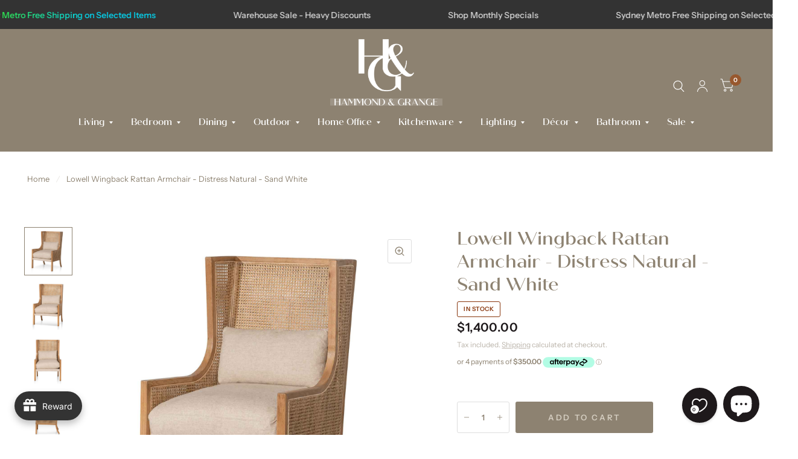

--- FILE ---
content_type: text/html; charset=utf-8
request_url: https://www.hammondandgrange.com.au/products/lowell-wingback-rattan-armchair-distress-natural-sand-white
body_size: 68146
content:
<!doctype html><html class="no-js" lang="en" dir="ltr">
<head>
  <!-- Google Tag Manager -->
<script>(function(w,d,s,l,i){w[l]=w[l]||[];w[l].push({'gtm.start':
new Date().getTime(),event:'gtm.js'});var f=d.getElementsByTagName(s)[0],
j=d.createElement(s),dl=l!='dataLayer'?'&l='+l:'';j.async=true;j.src=
'https://www.googletagmanager.com/gtm.js?id='+i+dl;f.parentNode.insertBefore(j,f);
})(window,document,'script','dataLayer','GTM-M585LFS');</script>
<!-- End Google Tag Manager -->
	<meta charset="utf-8">
	<meta http-equiv="X-UA-Compatible" content="IE=edge,chrome=1">
	<meta name="viewport" content="width=device-width, initial-scale=1, maximum-scale=5, viewport-fit=cover">
	<meta name="theme-color" content="#ffffff">
	<link rel="canonical" href="https://www.hammondandgrange.com.au/products/lowell-wingback-rattan-armchair-distress-natural-sand-white">
	<link rel="preconnect" href="https://cdn.shopify.com" crossorigin>
	<link rel="preload" as="style" href="//www.hammondandgrange.com.au/cdn/shop/t/23/assets/app.css?v=128551991894873382191748565861">
<link rel="preload" as="style" href="//www.hammondandgrange.com.au/cdn/shop/t/23/assets/product.css?v=62506646066832792301748565861">



<link href="//www.hammondandgrange.com.au/cdn/shop/t/23/assets/animations.min.js?v=125778792411641688251748565861" as="script" rel="preload">

<link href="//www.hammondandgrange.com.au/cdn/shop/t/23/assets/vendor.min.js?v=103990831484246365421748565861" as="script" rel="preload">
<link href="//www.hammondandgrange.com.au/cdn/shop/t/23/assets/app.js?v=70698992601166792041748565861" as="script" rel="preload">
<link href="//www.hammondandgrange.com.au/cdn/shop/t/23/assets/slideshow.js?v=110104780531747616791748565861" as="script" rel="preload">

<script>
window.lazySizesConfig = window.lazySizesConfig || {};
window.lazySizesConfig.expand = 250;
window.lazySizesConfig.loadMode = 1;
window.lazySizesConfig.loadHidden = false;
</script>


	<link rel="icon" type="image/png" href="//www.hammondandgrange.com.au/cdn/shop/files/favicon-nobg.png?crop=center&height=32&v=1750657202&width=32">

	<title>
		Lowell Wingback Rattan Armchair - Distress Natural - Sand White
		
		
		
	</title>

	
	<meta name="description" content="Lowell Wingback Rattan Armchair features aak wood construction in an all-natural finish. Product comes fully assembled. See details online.">
	

    

    
	
<link rel="preconnect" href="https://fonts.shopifycdn.com" crossorigin>

<meta property="og:site_name" content="Hammond &amp; Grange">
<meta property="og:url" content="https://www.hammondandgrange.com.au/products/lowell-wingback-rattan-armchair-distress-natural-sand-white">
<meta property="og:title" content="Lowell Wingback Rattan Armchair - Distress Natural - Sand White">
<meta property="og:type" content="product">
<meta property="og:description" content="Lowell Wingback Rattan Armchair features aak wood construction in an all-natural finish. Product comes fully assembled. See details online."><meta property="og:image" content="http://www.hammondandgrange.com.au/cdn/shop/files/LC6398-CH-Lowell-Wingback-Rattan-Armchair-Distress-Natural-Sand-White-3_1.jpg?v=1732065690">
  <meta property="og:image:secure_url" content="https://www.hammondandgrange.com.au/cdn/shop/files/LC6398-CH-Lowell-Wingback-Rattan-Armchair-Distress-Natural-Sand-White-3_1.jpg?v=1732065690">
  <meta property="og:image:width" content="1500">
  <meta property="og:image:height" content="1500"><meta property="og:price:amount" content="1,400.00">
  <meta property="og:price:currency" content="AUD"><meta name="twitter:site" content="@hammondgrange"><meta name="twitter:card" content="summary_large_image">
<meta name="twitter:title" content="Lowell Wingback Rattan Armchair - Distress Natural - Sand White">
<meta name="twitter:description" content="Lowell Wingback Rattan Armchair features aak wood construction in an all-natural finish. Product comes fully assembled. See details online.">


	<link href="//www.hammondandgrange.com.au/cdn/shop/t/23/assets/app.css?v=128551991894873382191748565861" rel="stylesheet" type="text/css" media="all" />

	<style data-shopify>
	@font-face {
  font-family: "Instrument Sans";
  font-weight: 400;
  font-style: normal;
  font-display: swap;
  src: url("//www.hammondandgrange.com.au/cdn/fonts/instrument_sans/instrumentsans_n4.db86542ae5e1596dbdb28c279ae6c2086c4c5bfa.woff2") format("woff2"),
       url("//www.hammondandgrange.com.au/cdn/fonts/instrument_sans/instrumentsans_n4.510f1b081e58d08c30978f465518799851ef6d8b.woff") format("woff");
}

@font-face {
  font-family: "Instrument Sans";
  font-weight: 500;
  font-style: normal;
  font-display: swap;
  src: url("//www.hammondandgrange.com.au/cdn/fonts/instrument_sans/instrumentsans_n5.1ce463e1cc056566f977610764d93d4704464858.woff2") format("woff2"),
       url("//www.hammondandgrange.com.au/cdn/fonts/instrument_sans/instrumentsans_n5.9079eb7bba230c9d8d8d3a7d101aa9d9f40b6d14.woff") format("woff");
}

@font-face {
  font-family: "Instrument Sans";
  font-weight: 600;
  font-style: normal;
  font-display: swap;
  src: url("//www.hammondandgrange.com.au/cdn/fonts/instrument_sans/instrumentsans_n6.27dc66245013a6f7f317d383a3cc9a0c347fb42d.woff2") format("woff2"),
       url("//www.hammondandgrange.com.au/cdn/fonts/instrument_sans/instrumentsans_n6.1a71efbeeb140ec495af80aad612ad55e19e6d0e.woff") format("woff");
}

@font-face {
  font-family: "Instrument Sans";
  font-weight: 400;
  font-style: italic;
  font-display: swap;
  src: url("//www.hammondandgrange.com.au/cdn/fonts/instrument_sans/instrumentsans_i4.028d3c3cd8d085648c808ceb20cd2fd1eb3560e5.woff2") format("woff2"),
       url("//www.hammondandgrange.com.au/cdn/fonts/instrument_sans/instrumentsans_i4.7e90d82df8dee29a99237cd19cc529d2206706a2.woff") format("woff");
}

@font-face {
  font-family: "Instrument Sans";
  font-weight: 600;
  font-style: italic;
  font-display: swap;
  src: url("//www.hammondandgrange.com.au/cdn/fonts/instrument_sans/instrumentsans_i6.ba8063f6adfa1e7ffe690cc5efa600a1e0a8ec32.woff2") format("woff2"),
       url("//www.hammondandgrange.com.au/cdn/fonts/instrument_sans/instrumentsans_i6.a5bb29b76a0bb820ddaa9417675a5d0bafaa8c1f.woff") format("woff");
}

@font-face {
  font-family: "Libre Baskerville";
  font-weight: 700;
  font-style: normal;
  font-display: swap;
  src: url("//www.hammondandgrange.com.au/cdn/fonts/libre_baskerville/librebaskerville_n7.eb83ab550f8363268d3cb412ad3d4776b2bc22b9.woff2") format("woff2"),
       url("//www.hammondandgrange.com.au/cdn/fonts/libre_baskerville/librebaskerville_n7.5bb0de4f2b64b2f68c7e0de8d18bc3455494f553.woff") format("woff");
}

@font-face {
  font-family: "Libre Baskerville";
  font-weight: 400;
  font-style: normal;
  font-display: swap;
  src: url("//www.hammondandgrange.com.au/cdn/fonts/libre_baskerville/librebaskerville_n4.2ec9ee517e3ce28d5f1e6c6e75efd8a97e59c189.woff2") format("woff2"),
       url("//www.hammondandgrange.com.au/cdn/fonts/libre_baskerville/librebaskerville_n4.323789551b85098885c8eccedfb1bd8f25f56007.woff") format("woff");
}

h1,h2,h3,h4,h5,h6,
	.h1,.h2,.h3,.h4,.h5,.h6,
	.logolink.text-logo,
	.customer-addresses .my-address .address-index {
		font-style: normal;
		font-weight: 700;
		font-family: "Libre Baskerville", serif;
	}
	body,
	.body-font,
	.thb-product-detail .product-title {
		font-style: normal;
		font-weight: 400;
		font-family: "Instrument Sans", sans-serif;
	}
	:root {
		--font-body-scale: 1.0;
		--font-body-medium-weight: 500;
    --font-body-bold-weight: 600;
		--font-heading-scale: 1.0;
		--font-navigation-scale: 1.0;
		--font-product-title-scale: 1.0;
		--font-product-title-line-height-scale: 1.0;
		--button-letter-spacing: 0.2em;

		--bg-body: #ffffff;
		--bg-body-rgb: 255,255,255;
		--bg-color-side-panel-footer: #fafafa;

		--color-accent: #8d8271;
		--color-accent-rgb: 141,130,113;

		--color-accent2: #98582e;
		--color-accent3: #f6f6f0;

		--color-border: rgba(0,0,0,0);
		--color-overlay-rgb: 12,13,13;
		--color-form-border: #dedede;--color-announcement-bar-text: #f6f6f0;--color-announcement-bar-bg: #1e191b;--color-header-bg: rgba(0,0,0,0);
			--color-header-bg-rgb: 0,0,0;--color-header-text: #ffffff;
			--color-header-text-rgb: 255,255,255;--color-header-links: #ffffff;--color-header-links-hover: #c25b41;--color-header-icons: #ffffff;--solid-button-label: #d5cec1;--outline-button-label: #414042;--color-price: #1e191b;--color-star: #f1b824;

		--section-spacing-mobile: 50px;
		--section-spacing-desktop: 100px;--button-border-radius: 3px;--color-badge-text: #ffffff;--color-badge-sold-out: #939393;--color-badge-sale: #c25b41;--color-badge-preorder: #666666;--badge-corner-radius: 3px;--color-inventory-instock: #279A4B;--color-inventory-lowstock: #FB9E5B;--color-footer-bar-bg: #8d8271;--color-footer-bar-text: #ffffff;--color-footer-text: #1e191b;
			--color-footer-text-rgb: 30,25,27;--color-footer-link: #1e191b;--color-footer-link-hover: #c25b41;--color-footer-border: #2b2b2b;
			--color-footer-border-rgb: 43,43,43;--color-footer-bg: #f6f6f0;}
  @font-face {
	font-family: "Quiche Sans Medium";
	src: url("https://cdn.shopify.com/s/files/1/0746/7099/7806/files/QuicheSans-Medium.woff2?v=1750400645") format("woff2");
  }
  @font-face {
	font-family: "Quiche Sans Medium";
	src: url("https://cdn.shopify.com/s/files/1/0746/7099/7806/files/QuicheSans-Medium.woff?v=1750400645") format("woff");
  }
  
</style>

    <script

src="https://ajax.googleapis.com/ajax/libs/jquery/3.6.0/jquery.min.js"

defer="defer"

></script>
	<script>
		window.theme = window.theme || {};
		theme = {
			settings: {
				money_with_currency_format:"${{amount}}",
				cart_drawer:true},
			routes: {
				root_url: '/',
				cart_url: '/cart',
				cart_add_url: '/cart/add',
				search_url: '/search',
				collections_url: '/collections',
				cart_change_url: '/cart/change',
				cart_update_url: '/cart/update',
				predictive_search_url: '/search/suggest',
			},
			variantStrings: {
        addToCart: `Add to cart`,
        soldOut: `Sold Out`,
        unavailable: `Unavailable`,
        preOrder: `Pre-order`,
      },
			strings: {
				requiresTerms: `You must agree with the terms and conditions of sales to check out`,
				shippingEstimatorNoResults: `Sorry, we do not ship to your address.`,
				shippingEstimatorOneResult: `There is one shipping rate for your address:`,
				shippingEstimatorMultipleResults: `There are several shipping rates for your address:`,
				shippingEstimatorError: `One or more error occurred while retrieving shipping rates:`
			}
		};
	</script>
    <script type="text/javascript">

    (function(c,l,a,r,i,t,y){

        c[a]=c[a]||function(){(c[a].q=c[a].q||[]).push(arguments)};

        t=l.createElement(r);t.async=1;t.src="https://www.clarity.ms/tag/"+i;

        y=l.getElementsByTagName(r)[0];y.parentNode.insertBefore(t,y);

    })(window, document, "clarity", "script", "45r0fktzec");

</script>
	<script>window.performance && window.performance.mark && window.performance.mark('shopify.content_for_header.start');</script><meta name="google-site-verification" content="oB9WX3pJeVaAU_jACT6ubLOVCHh_I9jV-voCSNQvWok">
<meta name="facebook-domain-verification" content="ccuqpdmyl3h1la7aydc9a7w77b6inn">
<meta id="shopify-digital-wallet" name="shopify-digital-wallet" content="/74670997806/digital_wallets/dialog">
<meta name="shopify-checkout-api-token" content="d9d17686edd85f6c4f74f54bb571abcf">
<meta id="in-context-paypal-metadata" data-shop-id="74670997806" data-venmo-supported="false" data-environment="production" data-locale="en_US" data-paypal-v4="true" data-currency="AUD">
<link rel="alternate" type="application/json+oembed" href="https://www.hammondandgrange.com.au/products/lowell-wingback-rattan-armchair-distress-natural-sand-white.oembed">
<script async="async" src="/checkouts/internal/preloads.js?locale=en-AU"></script>
<link rel="preconnect" href="https://shop.app" crossorigin="anonymous">
<script async="async" src="https://shop.app/checkouts/internal/preloads.js?locale=en-AU&shop_id=74670997806" crossorigin="anonymous"></script>
<script id="apple-pay-shop-capabilities" type="application/json">{"shopId":74670997806,"countryCode":"AU","currencyCode":"AUD","merchantCapabilities":["supports3DS"],"merchantId":"gid:\/\/shopify\/Shop\/74670997806","merchantName":"Hammond \u0026 Grange","requiredBillingContactFields":["postalAddress","email","phone"],"requiredShippingContactFields":["postalAddress","email","phone"],"shippingType":"shipping","supportedNetworks":["visa","masterCard","amex","jcb"],"total":{"type":"pending","label":"Hammond \u0026 Grange","amount":"1.00"},"shopifyPaymentsEnabled":true,"supportsSubscriptions":true}</script>
<script id="shopify-features" type="application/json">{"accessToken":"d9d17686edd85f6c4f74f54bb571abcf","betas":["rich-media-storefront-analytics"],"domain":"www.hammondandgrange.com.au","predictiveSearch":true,"shopId":74670997806,"locale":"en"}</script>
<script>var Shopify = Shopify || {};
Shopify.shop = "faw-hg.myshopify.com";
Shopify.locale = "en";
Shopify.currency = {"active":"AUD","rate":"1.0"};
Shopify.country = "AU";
Shopify.theme = {"name":"Refreshed Upgrade  Habitat 3.6.0","id":178297930030,"schema_name":"Habitat","schema_version":"3.6.0","theme_store_id":1581,"role":"main"};
Shopify.theme.handle = "null";
Shopify.theme.style = {"id":null,"handle":null};
Shopify.cdnHost = "www.hammondandgrange.com.au/cdn";
Shopify.routes = Shopify.routes || {};
Shopify.routes.root = "/";</script>
<script type="module">!function(o){(o.Shopify=o.Shopify||{}).modules=!0}(window);</script>
<script>!function(o){function n(){var o=[];function n(){o.push(Array.prototype.slice.apply(arguments))}return n.q=o,n}var t=o.Shopify=o.Shopify||{};t.loadFeatures=n(),t.autoloadFeatures=n()}(window);</script>
<script>
  window.ShopifyPay = window.ShopifyPay || {};
  window.ShopifyPay.apiHost = "shop.app\/pay";
  window.ShopifyPay.redirectState = null;
</script>
<script id="shop-js-analytics" type="application/json">{"pageType":"product"}</script>
<script defer="defer" async type="module" src="//www.hammondandgrange.com.au/cdn/shopifycloud/shop-js/modules/v2/client.init-shop-cart-sync_BT-GjEfc.en.esm.js"></script>
<script defer="defer" async type="module" src="//www.hammondandgrange.com.au/cdn/shopifycloud/shop-js/modules/v2/chunk.common_D58fp_Oc.esm.js"></script>
<script defer="defer" async type="module" src="//www.hammondandgrange.com.au/cdn/shopifycloud/shop-js/modules/v2/chunk.modal_xMitdFEc.esm.js"></script>
<script type="module">
  await import("//www.hammondandgrange.com.au/cdn/shopifycloud/shop-js/modules/v2/client.init-shop-cart-sync_BT-GjEfc.en.esm.js");
await import("//www.hammondandgrange.com.au/cdn/shopifycloud/shop-js/modules/v2/chunk.common_D58fp_Oc.esm.js");
await import("//www.hammondandgrange.com.au/cdn/shopifycloud/shop-js/modules/v2/chunk.modal_xMitdFEc.esm.js");

  window.Shopify.SignInWithShop?.initShopCartSync?.({"fedCMEnabled":true,"windoidEnabled":true});

</script>
<script>
  window.Shopify = window.Shopify || {};
  if (!window.Shopify.featureAssets) window.Shopify.featureAssets = {};
  window.Shopify.featureAssets['shop-js'] = {"shop-cart-sync":["modules/v2/client.shop-cart-sync_DZOKe7Ll.en.esm.js","modules/v2/chunk.common_D58fp_Oc.esm.js","modules/v2/chunk.modal_xMitdFEc.esm.js"],"init-fed-cm":["modules/v2/client.init-fed-cm_B6oLuCjv.en.esm.js","modules/v2/chunk.common_D58fp_Oc.esm.js","modules/v2/chunk.modal_xMitdFEc.esm.js"],"shop-cash-offers":["modules/v2/client.shop-cash-offers_D2sdYoxE.en.esm.js","modules/v2/chunk.common_D58fp_Oc.esm.js","modules/v2/chunk.modal_xMitdFEc.esm.js"],"shop-login-button":["modules/v2/client.shop-login-button_QeVjl5Y3.en.esm.js","modules/v2/chunk.common_D58fp_Oc.esm.js","modules/v2/chunk.modal_xMitdFEc.esm.js"],"pay-button":["modules/v2/client.pay-button_DXTOsIq6.en.esm.js","modules/v2/chunk.common_D58fp_Oc.esm.js","modules/v2/chunk.modal_xMitdFEc.esm.js"],"shop-button":["modules/v2/client.shop-button_DQZHx9pm.en.esm.js","modules/v2/chunk.common_D58fp_Oc.esm.js","modules/v2/chunk.modal_xMitdFEc.esm.js"],"avatar":["modules/v2/client.avatar_BTnouDA3.en.esm.js"],"init-windoid":["modules/v2/client.init-windoid_CR1B-cfM.en.esm.js","modules/v2/chunk.common_D58fp_Oc.esm.js","modules/v2/chunk.modal_xMitdFEc.esm.js"],"init-shop-for-new-customer-accounts":["modules/v2/client.init-shop-for-new-customer-accounts_C_vY_xzh.en.esm.js","modules/v2/client.shop-login-button_QeVjl5Y3.en.esm.js","modules/v2/chunk.common_D58fp_Oc.esm.js","modules/v2/chunk.modal_xMitdFEc.esm.js"],"init-shop-email-lookup-coordinator":["modules/v2/client.init-shop-email-lookup-coordinator_BI7n9ZSv.en.esm.js","modules/v2/chunk.common_D58fp_Oc.esm.js","modules/v2/chunk.modal_xMitdFEc.esm.js"],"init-shop-cart-sync":["modules/v2/client.init-shop-cart-sync_BT-GjEfc.en.esm.js","modules/v2/chunk.common_D58fp_Oc.esm.js","modules/v2/chunk.modal_xMitdFEc.esm.js"],"shop-toast-manager":["modules/v2/client.shop-toast-manager_DiYdP3xc.en.esm.js","modules/v2/chunk.common_D58fp_Oc.esm.js","modules/v2/chunk.modal_xMitdFEc.esm.js"],"init-customer-accounts":["modules/v2/client.init-customer-accounts_D9ZNqS-Q.en.esm.js","modules/v2/client.shop-login-button_QeVjl5Y3.en.esm.js","modules/v2/chunk.common_D58fp_Oc.esm.js","modules/v2/chunk.modal_xMitdFEc.esm.js"],"init-customer-accounts-sign-up":["modules/v2/client.init-customer-accounts-sign-up_iGw4briv.en.esm.js","modules/v2/client.shop-login-button_QeVjl5Y3.en.esm.js","modules/v2/chunk.common_D58fp_Oc.esm.js","modules/v2/chunk.modal_xMitdFEc.esm.js"],"shop-follow-button":["modules/v2/client.shop-follow-button_CqMgW2wH.en.esm.js","modules/v2/chunk.common_D58fp_Oc.esm.js","modules/v2/chunk.modal_xMitdFEc.esm.js"],"checkout-modal":["modules/v2/client.checkout-modal_xHeaAweL.en.esm.js","modules/v2/chunk.common_D58fp_Oc.esm.js","modules/v2/chunk.modal_xMitdFEc.esm.js"],"shop-login":["modules/v2/client.shop-login_D91U-Q7h.en.esm.js","modules/v2/chunk.common_D58fp_Oc.esm.js","modules/v2/chunk.modal_xMitdFEc.esm.js"],"lead-capture":["modules/v2/client.lead-capture_BJmE1dJe.en.esm.js","modules/v2/chunk.common_D58fp_Oc.esm.js","modules/v2/chunk.modal_xMitdFEc.esm.js"],"payment-terms":["modules/v2/client.payment-terms_Ci9AEqFq.en.esm.js","modules/v2/chunk.common_D58fp_Oc.esm.js","modules/v2/chunk.modal_xMitdFEc.esm.js"]};
</script>
<script>(function() {
  var isLoaded = false;
  function asyncLoad() {
    if (isLoaded) return;
    isLoaded = true;
    var urls = ["https:\/\/sbzstag.cirkleinc.com\/?shop=faw-hg.myshopify.com","https:\/\/app.adoric-om.com\/adoric.js?key=68315224dc959d0c736a9b2fc9d92a89\u0026shop=faw-hg.myshopify.com","https:\/\/plugin.brevo.com\/integrations\/api\/automation\/script?user_connection_id=6512702c7c88c40e0b6b4e33\u0026ma-key=xjfkritxk0c1lw51z1lmwmcl\u0026shop=faw-hg.myshopify.com","https:\/\/plugin.brevo.com\/integrations\/api\/sy\/cart_tracking\/script?ma-key=xjfkritxk0c1lw51z1lmwmcl\u0026user_connection_id=6512702c7c88c40e0b6b4e33\u0026shop=faw-hg.myshopify.com","https:\/\/cdn.slpht.com\/widget\/shopify-embed.js?shop=faw-hg.myshopify.com","https:\/\/joy.avada.io\/scripttag\/avada-joy-tracking.min.js?shop=faw-hg.myshopify.com","https:\/\/loox.io\/widget\/jVSC4LGlEU\/loox.1726194483656.js?shop=faw-hg.myshopify.com","https:\/\/cloudsearch-1f874.kxcdn.com\/shopify.js?srp=\/a\/search\u0026filtersEnabled=1\u0026shop=faw-hg.myshopify.com","https:\/\/upsells.boldapps.net\/v2_ui\/js\/UpsellTracker.js?shop=faw-hg.myshopify.com","https:\/\/upsells.boldapps.net\/v2_ui\/js\/upsell.js?shop=faw-hg.myshopify.com"];
    for (var i = 0; i < urls.length; i++) {
      var s = document.createElement('script');
      s.type = 'text/javascript';
      s.async = true;
      s.src = urls[i];
      var x = document.getElementsByTagName('script')[0];
      x.parentNode.insertBefore(s, x);
    }
  };
  if(window.attachEvent) {
    window.attachEvent('onload', asyncLoad);
  } else {
    window.addEventListener('load', asyncLoad, false);
  }
})();</script>
<script id="__st">var __st={"a":74670997806,"offset":39600,"reqid":"78b50295-fee5-4d45-a372-ec951483bf5f-1769050358","pageurl":"www.hammondandgrange.com.au\/products\/lowell-wingback-rattan-armchair-distress-natural-sand-white","u":"637fa97512f7","p":"product","rtyp":"product","rid":8341929918766};</script>
<script>window.ShopifyPaypalV4VisibilityTracking = true;</script>
<script id="captcha-bootstrap">!function(){'use strict';const t='contact',e='account',n='new_comment',o=[[t,t],['blogs',n],['comments',n],[t,'customer']],c=[[e,'customer_login'],[e,'guest_login'],[e,'recover_customer_password'],[e,'create_customer']],r=t=>t.map((([t,e])=>`form[action*='/${t}']:not([data-nocaptcha='true']) input[name='form_type'][value='${e}']`)).join(','),a=t=>()=>t?[...document.querySelectorAll(t)].map((t=>t.form)):[];function s(){const t=[...o],e=r(t);return a(e)}const i='password',u='form_key',d=['recaptcha-v3-token','g-recaptcha-response','h-captcha-response',i],f=()=>{try{return window.sessionStorage}catch{return}},m='__shopify_v',_=t=>t.elements[u];function p(t,e,n=!1){try{const o=window.sessionStorage,c=JSON.parse(o.getItem(e)),{data:r}=function(t){const{data:e,action:n}=t;return t[m]||n?{data:e,action:n}:{data:t,action:n}}(c);for(const[e,n]of Object.entries(r))t.elements[e]&&(t.elements[e].value=n);n&&o.removeItem(e)}catch(o){console.error('form repopulation failed',{error:o})}}const l='form_type',E='cptcha';function T(t){t.dataset[E]=!0}const w=window,h=w.document,L='Shopify',v='ce_forms',y='captcha';let A=!1;((t,e)=>{const n=(g='f06e6c50-85a8-45c8-87d0-21a2b65856fe',I='https://cdn.shopify.com/shopifycloud/storefront-forms-hcaptcha/ce_storefront_forms_captcha_hcaptcha.v1.5.2.iife.js',D={infoText:'Protected by hCaptcha',privacyText:'Privacy',termsText:'Terms'},(t,e,n)=>{const o=w[L][v],c=o.bindForm;if(c)return c(t,g,e,D).then(n);var r;o.q.push([[t,g,e,D],n]),r=I,A||(h.body.append(Object.assign(h.createElement('script'),{id:'captcha-provider',async:!0,src:r})),A=!0)});var g,I,D;w[L]=w[L]||{},w[L][v]=w[L][v]||{},w[L][v].q=[],w[L][y]=w[L][y]||{},w[L][y].protect=function(t,e){n(t,void 0,e),T(t)},Object.freeze(w[L][y]),function(t,e,n,w,h,L){const[v,y,A,g]=function(t,e,n){const i=e?o:[],u=t?c:[],d=[...i,...u],f=r(d),m=r(i),_=r(d.filter((([t,e])=>n.includes(e))));return[a(f),a(m),a(_),s()]}(w,h,L),I=t=>{const e=t.target;return e instanceof HTMLFormElement?e:e&&e.form},D=t=>v().includes(t);t.addEventListener('submit',(t=>{const e=I(t);if(!e)return;const n=D(e)&&!e.dataset.hcaptchaBound&&!e.dataset.recaptchaBound,o=_(e),c=g().includes(e)&&(!o||!o.value);(n||c)&&t.preventDefault(),c&&!n&&(function(t){try{if(!f())return;!function(t){const e=f();if(!e)return;const n=_(t);if(!n)return;const o=n.value;o&&e.removeItem(o)}(t);const e=Array.from(Array(32),(()=>Math.random().toString(36)[2])).join('');!function(t,e){_(t)||t.append(Object.assign(document.createElement('input'),{type:'hidden',name:u})),t.elements[u].value=e}(t,e),function(t,e){const n=f();if(!n)return;const o=[...t.querySelectorAll(`input[type='${i}']`)].map((({name:t})=>t)),c=[...d,...o],r={};for(const[a,s]of new FormData(t).entries())c.includes(a)||(r[a]=s);n.setItem(e,JSON.stringify({[m]:1,action:t.action,data:r}))}(t,e)}catch(e){console.error('failed to persist form',e)}}(e),e.submit())}));const S=(t,e)=>{t&&!t.dataset[E]&&(n(t,e.some((e=>e===t))),T(t))};for(const o of['focusin','change'])t.addEventListener(o,(t=>{const e=I(t);D(e)&&S(e,y())}));const B=e.get('form_key'),M=e.get(l),P=B&&M;t.addEventListener('DOMContentLoaded',(()=>{const t=y();if(P)for(const e of t)e.elements[l].value===M&&p(e,B);[...new Set([...A(),...v().filter((t=>'true'===t.dataset.shopifyCaptcha))])].forEach((e=>S(e,t)))}))}(h,new URLSearchParams(w.location.search),n,t,e,['guest_login'])})(!0,!0)}();</script>
<script integrity="sha256-4kQ18oKyAcykRKYeNunJcIwy7WH5gtpwJnB7kiuLZ1E=" data-source-attribution="shopify.loadfeatures" defer="defer" src="//www.hammondandgrange.com.au/cdn/shopifycloud/storefront/assets/storefront/load_feature-a0a9edcb.js" crossorigin="anonymous"></script>
<script crossorigin="anonymous" defer="defer" src="//www.hammondandgrange.com.au/cdn/shopifycloud/storefront/assets/shopify_pay/storefront-65b4c6d7.js?v=20250812"></script>
<script data-source-attribution="shopify.dynamic_checkout.dynamic.init">var Shopify=Shopify||{};Shopify.PaymentButton=Shopify.PaymentButton||{isStorefrontPortableWallets:!0,init:function(){window.Shopify.PaymentButton.init=function(){};var t=document.createElement("script");t.src="https://www.hammondandgrange.com.au/cdn/shopifycloud/portable-wallets/latest/portable-wallets.en.js",t.type="module",document.head.appendChild(t)}};
</script>
<script data-source-attribution="shopify.dynamic_checkout.buyer_consent">
  function portableWalletsHideBuyerConsent(e){var t=document.getElementById("shopify-buyer-consent"),n=document.getElementById("shopify-subscription-policy-button");t&&n&&(t.classList.add("hidden"),t.setAttribute("aria-hidden","true"),n.removeEventListener("click",e))}function portableWalletsShowBuyerConsent(e){var t=document.getElementById("shopify-buyer-consent"),n=document.getElementById("shopify-subscription-policy-button");t&&n&&(t.classList.remove("hidden"),t.removeAttribute("aria-hidden"),n.addEventListener("click",e))}window.Shopify?.PaymentButton&&(window.Shopify.PaymentButton.hideBuyerConsent=portableWalletsHideBuyerConsent,window.Shopify.PaymentButton.showBuyerConsent=portableWalletsShowBuyerConsent);
</script>
<script>
  function portableWalletsCleanup(e){e&&e.src&&console.error("Failed to load portable wallets script "+e.src);var t=document.querySelectorAll("shopify-accelerated-checkout .shopify-payment-button__skeleton, shopify-accelerated-checkout-cart .wallet-cart-button__skeleton"),e=document.getElementById("shopify-buyer-consent");for(let e=0;e<t.length;e++)t[e].remove();e&&e.remove()}function portableWalletsNotLoadedAsModule(e){e instanceof ErrorEvent&&"string"==typeof e.message&&e.message.includes("import.meta")&&"string"==typeof e.filename&&e.filename.includes("portable-wallets")&&(window.removeEventListener("error",portableWalletsNotLoadedAsModule),window.Shopify.PaymentButton.failedToLoad=e,"loading"===document.readyState?document.addEventListener("DOMContentLoaded",window.Shopify.PaymentButton.init):window.Shopify.PaymentButton.init())}window.addEventListener("error",portableWalletsNotLoadedAsModule);
</script>

<script type="module" src="https://www.hammondandgrange.com.au/cdn/shopifycloud/portable-wallets/latest/portable-wallets.en.js" onError="portableWalletsCleanup(this)" crossorigin="anonymous"></script>
<script nomodule>
  document.addEventListener("DOMContentLoaded", portableWalletsCleanup);
</script>

<link id="shopify-accelerated-checkout-styles" rel="stylesheet" media="screen" href="https://www.hammondandgrange.com.au/cdn/shopifycloud/portable-wallets/latest/accelerated-checkout-backwards-compat.css" crossorigin="anonymous">
<style id="shopify-accelerated-checkout-cart">
        #shopify-buyer-consent {
  margin-top: 1em;
  display: inline-block;
  width: 100%;
}

#shopify-buyer-consent.hidden {
  display: none;
}

#shopify-subscription-policy-button {
  background: none;
  border: none;
  padding: 0;
  text-decoration: underline;
  font-size: inherit;
  cursor: pointer;
}

#shopify-subscription-policy-button::before {
  box-shadow: none;
}

      </style>

<script>window.performance && window.performance.mark && window.performance.mark('shopify.content_for_header.end');</script> <!-- Header hook for plugins -->

	<script>document.documentElement.className = document.documentElement.className.replace('no-js', 'js');</script>

  <style type="text/css">
      /*Announcement Bar*/
      div.announcement-bar-section{
        margin-bottom:50px;
      }
      div.announcement-bar{
        position: fixed !important;
        width: 100%;
      }
      div.header-section{
        top: 45px;
      }
  
      /*Sold Out*/
      product-card.product-card.text-center.sold-out {
        opacity: 0.5;
      }
      /* product changes */
      ul#product-grid li.column{
        align-self: baseline;
      }
      .product-card .product-featured-image-link img{
        object-fit: contain !important;
      }
      .product-card .product-featured-image-link{
        height: 350px !important;
            padding-bottom: 350px !important;
      }
      img.product-primary-image.lazyautosizes.lazyloaded{
        height: 350px !important;
      }
      .menu-logo-container {
        display: flex;
        flex-direction: column;
      }
      @media only screen and (min-width: 1068px){
        .header.style2 .logolink {
          margin-left: auto !important;
          margin: 0 auto;
        }
        .header.style2>.row>.columns{
          grid-template-columns: auto;
        }
        .header.style2 .full-menu{
          margin-left: auto;
        }
        .thb-secondary-area{
          position: relative;
          top: -95px;
        }
      }
      .thb-full-menu li:last-child a[title="Sale"]{
        color: #894F29;
        
      }
      .thb-full-menu li:last-child a[title="Sale"]::after{
        border-color: #894F29 transparent transparent transparent;
        
      }
      
      button.flickity-button {
        position: absolute;
        background: hsl(0deg 5.01% 52.9% / 75%);
        border: none;
        color: #fff;
        width: 44px;
        height: 44px;
        border-radius: 50%;
        bottom: 60px;
      }
      svg.flickity-button-icon {
        position: absolute;
        left: 20%;
        top: 20%;
        width: 60%;
        height: 60%;
        fill: #fff;
     }
     @media only screen and (max-width: 1439px){
        button.flickity-button.flickity-prev-next-button.next{
          left: 70px;
        }
     }
    button.flickity-button.flickity-prev-next-button.previous{
      left: 20px;
    }
    @media only screen and (min-width: 1440px){
      button.flickity-button.flickity-prev-next-button.next{
        /*left: 70px;*/
        right: -35px;
        bottom: 50%;
      }
      button.flickity-button.flickity-prev-next-button.previous{
        /*left: 20px;*/
        left: -35px;
        bottom: 50%;
      }
    }
    
    button.flickity-button{
      display:none;
    }
    .collection-grid__carousel button.flickity-button{
      display: block;
    }
    /*testimonial*/
    .testimonials__testimonial p{
      font-size:1.2rem !important;
    }
    @media only screen and (max-width: 768px){
      .testimonials__testimonial p{
        font-size:0.9rem !important;
      }
    }
    /*Filters*/
    div.row.fixedElement{
      position:relative;
      z-index: 49;
    }
    div.row.fixedElement.maskFix {
      top: 177px;
      background-color: #fff;
      position:sticky;
      max-width: unset !important;
      z-index: 49;
      width: 1320px;
    }
   .product-card .product-featured-image-link img{
     z-index: -2 !important;
   }
   thb-filter-dropdown {
     z-index: 9999 !important;
   }
  .thb-filter[data-index='2']{
    display: block !important;
  }
    /*About Us*/
    div#shopify-section-template--19688163574062__5622ef1e-04c8-4f06-bee9-9de844002443{
      background: #ddd;
    }
  /*Blog Author*/
  aside.post-author,.blog-post-detail .post-meta-wrapper aside:after{
    display:none !important;
  }
  /*Search*/
  @media only screen and (min-width: 768px){
    .thb-quick-search .searchform fieldset input {
        font-size: 24px;
    }
    .thb-quick-search--form, .thb-quick-search--results, .thb-quick-search--popular {
        padding: 5px 25px;
    }
  }
  /*FORM*/
  .gift-card-form label.field__label,.contact-form label.field__label {
    height: 40px;
    background: #fff;
    margin-top: 5px;
    margin-left: 2px;
  }
      /*back-to-top*/
  @media only screen and (min-width: 1068px) {
    .back-to-top {
      bottom: 100px;
      right: 33px;
    }
  }
  /*category menu*/
  #shopify-section-template--19688163377454__16518490956001c5fb div.row.text-center{
    overflow: hidden;
  }
    @media only screen and (max-width: 525px){
      html, body {
          max-width: 100%;
          overflow-x: hidden;
      }
    }
  div#ssw-fave-save-block{
    display:none !important;
  }
  @media only screen and (max-width:767px){
    div.thb-secondary-area a.ssw-link-fave-menu{
      display: none !important;
    }
    div#ssw-page{
      margin: 0 auto !important;
      max-width: 100%;
    }
  }
  input.ssw-reward-birthday-btn{
    height: 52px !important;
    padding: 20px 37px !important;
  }
  span.faves-count{
    display:none !important;
  }
  /*Reset Pass*/
  .thb-form-container input[type="password"], .thb-form-container input[value="Reset password"] {
    margin-bottom: 10px;
    width: 100%;
  }

  /* breadcrumbs */
  nav.breadcrumbs{
    max-width: 1350px;
    padding: 20px 45px;
    display: block !important;
    margin: 0 auto;
  }
  body.template-collection nav.breadcrumbs{
    padding: 20px 35px;
  }
  /* Add to cart*/
  div.add_to_cart_holder{
    max-width:325px;
  }
  .product-card--add-to-cart-button{
    opacity: 1 !important;
  }
  div#widget-fave-html{
    width: 100%;
  }
  
  /*Geowave CSS*/
  #he_create_customer ::placeholder,#he_customer_login ::placeholder { 
    /* Chrome, Firefox, Opera, Safari 10.1+ */
    color: #333;
    opacity: 1; 
    /* Firefox */
  }
  
  #he_create_customer :-ms-input-placeholder,#he_customer_login :-ms-input-placeholder{ /* Internet Explorer 10-11 */
    color: #333;
  }
  
  #he_create_customer ::-ms-input-placeholder,#he_customer_login ::-ms-input-placeholder{ /* Microsoft Edge */
    color: #333;
  }
  /*ZIP*/
  .product-recommendations p.zip-container{
    display: none;
  }
  /*BNPL*/
  div.mini-cart__row.afpay{
    display: flex;
    justify-content: flex-end;
    font-weight: 500;
  }
  .zip-container span{
    font-size:12px !important;
  }
  .zip-container .zip-logo{
    height: 16.7px !important;
    margin: -2px 0 -2px 0px !important
  }
  .bnpl-widgets div.afpay-widget {
    margin-bottom: -22px;
    margin-top: -10px;
  }
  .mini-cart__row.mini-cart__discount {
    font-size: 12px;
    padding: 5px 0px;
   }
  .thb-product-detail p.zip-container{ margin-top: -15px;}
  slot.zip-learn-more, p.afterpay-paragraph slot.learn-more-link{
    font-size: 10px !important;
  }
  /*Shop Follow Button*/
  .footer--follow-on-shop {
    display: none;
  }
  /*color swatches products page*/
  div.product-card-swatches{
    display: none;
  }
  /*Banner Sale Page*/
  @media only screen and (min-width: 768px){
    #shopify-section-template--21602686763310__template-header .page-header.page-header__has-bg {
        min-height: 500px !important;
        background-size: cover !important;
    }
  }
  /* out of stock light */
  span.out-of-stock~a.product-featured-image-link {
    opacity: 0.5;
  }

  /*Call Number on Header Icons*/

   @media only screen and (max-width: 767px){
    span.desktop-only {
        display: none !important;
    }
  }

  /* Lines Limit */
  .page-header{
    display: flex;
    flex-direction: column;
  }
  .page-footer__inner {
   overflow: hidden;
   text-overflow: ellipsis;
   display: -webkit-box;
   -webkit-line-clamp: 6; /* number of lines to show */
           line-clamp: 6;
   -webkit-box-orient: vertical;
      max-width: 550px;
      
  }
   .page-footer__inner.show {
     overflow: unset;
     text-overflow: unset;
     display: unset;
     -webkit-line-clamp: unset; /* number of lines to show */
           line-clamp: unset;
     -webkit-box-orient: unset;
   }

  .blog-post-detail .featured-image{
    text-align: center;
  }
  div.post-content h2{
    font-size: 2.0rem !important;
  }

  /*Columns Borders on COllection Page*/

  @media only screen and (min-width: 1024px){
    ul#product-grid li.column{
     border: 0.5px solid #efefef;
     margin: 10px;
    }
    
    .medium-up-4>.column, .medium-up-4>.columns {
        flex: 0 0 22%;
        max-width: 22%;
        height: 590px;
    }
  }
  
  @media only screen and (max-width: 1024px){
    ul#product-grid li.column{
     border: 0.5px solid #efefef;
     margin: 10px;
    }
    
    .medium-up-4>.column, .medium-up-4>.columns {
        flex: 0 0 30%;
        max-width: 30%;
        height: 590px;
    }
  }
  @media only screen and (max-width: 768px){
    ul#product-grid li.column{
     border: 0.5px solid #efefef;
     margin: 1px;
    }
    
    .medium-up-4>.column, .medium-up-4>.columns,
    .small-up-2>.column, .small-up-2>.columns {
        flex: 0 0 98% !important;
        max-width: 98% !important;
        height: 560px;
    }
    .logo-list__inner {
        grid-template-columns: repeat(2, minmax(70px, 140px)) !important;
        
    }
  }

  /* Add to Cart Buttons*/
  .product-card .product-card--add-to-cart-button,
  .product-card:hover .product-card--add-to-cart-button{
    bottom: 2px;
    /*width: 40px;*/
    width:100%;
    height: 37px;
    padding: 19px 10px;
    border: 1px solid #fff;
    background: #d5cec1;
    color: #414042;
    text-transform: unset;
    position: relative;
    bottom: 0px;
    left: unset;
    right: unset;
  }
  .product-card.text-center .product-card-info{
    min-height: 90px;
  }
  div.product-card-info span.price{
    display: flex;
    margin-top:10px;
    flex-direction: row-reverse;
    
    justify-content: space-between;
  }
  .price del+ins{
    margin-left:0px;
  }
  .product-card .product-card-title{
    text-align: left;
  }

  div#cloud_search_filters_root{
    width:100%;
    background: #bfb3a0;
    padding-top: 50px;
  }
  .cloud-search-filter__name {
    background-color: #d5cec1 !important;
    border-radius: 5px !important;
    color: #414042  !important;
    border: 1px solid #fff  !important;
  }
  #shopify-section-sections--22499568091438__1618f353-b9de-4181-b88d-6cad8bda6009{
    z-index: 9999 !important;
  }
  .page-header--wrapper{
    margin: 44px 0 0px 0px;
  }

  /* Shopify Chat*/
  div.customer-info-form__input-wrapper input{
    width:100% !important;
    margin: 8px 18px !important;
    position: relative !important;
  }
  /*Header becomes small when scrolled down*/
  a.logolink {
      transition: opacity 0.5s ease; /* Adjust the duration as needed */
      opacity: 1;
  }
  
  body.scroll-moved a.logolink {
      opacity: 0;
      pointer-events: none; /* Prevent interactions during fade-out */
  }
  
  /* Add a keyframe animation to set display: none after fade-out */
  @keyframes hideDisplay {
      to {
          display: none;
      }
  }
  
  body.scroll-moved a.logolink {
      animation: hideDisplay 0s 0.1s forwards; /* Start `display: none` after 0.5s fade */
  }

  body.scroll-moved #shopify-section-sections--23614339449134__1618f353-b9de-4181-b88d-6cad8bda6009 .scrolling-text_inner{
    padding: 10px 0;
    position: fixed;
    background: #333;
    z-index:999;
  }
  body.scroll-moved .thb-secondary-area{
    top: -40px;
  }
  body.scroll-moved .header{
    height: 55px;
  }


  /*Banner Top Position*/
  div.section-slideshow {
    margin-top: 45px;
  }

  /*Cloud Search CSS*/
  #cloud_search_filters_root{
    margin: 0 auto;
  }

  /*flash*/
div.scrolling-text_inner div div.scrolling-text__item:nth-child(1), div.scrolling-text_inner div div.scrolling-text__item:nth-child(2){
    
   
    background: linear-gradient(90deg, 
        #ff0000, /* Red */
        #ff7300, /* Orange */
        #ffeb00, /* Yellow */
        #47ff00, /* Green */
        #00e1ff, /* Blue */
        #7a00ff, /* Purple */
        #ff00f7  /* Pink */
    );
    background: linear-gradient(90deg, 
        #ffeb00, /* Yellow */
        #ffeb00, /* Yellow */
        #47ff00, /* Green */
        #47ff00, /* Green */
        #00e1ff, /* Blue */
        #00e1ff, /* Blue */
        #00e1ff  /* Blue */
    );
    background-size: 300% 300%;
    -webkit-background-clip: text;
    -webkit-text-fill-color: transparent;
    animation: gradientMove 3s infinite linear;
}

@keyframes gradientMove {
    0% { background-position: 0% 50%; }
    50% { background-position: 100% 50%; }
    100% { background-position: 0% 50%; }
}

  /*Price match*/

  .cart-drawer .side-panel-footer{
    padding-bottom:100px !important;
  }


    </style>
  <style type="text/css">
    .header-section{
      position: absolute;
      width:100%;
    }
    .header{
      background: transparent;
      padding-top: 15px;
    }
    .thb-full-menu .sub-menu,
    .thb-full-menu li.menu-item-has-children>a:hover+.sub-menu,
    .thb-full-menu li.menu-item-has-children>a:focus+.sub-menu,
    .thb-full-menu li.menu-item-has-children.menu-item-has-megamenu .sub-menu{
      background: rgb(51, 51, 51, 0.8);
    }
    .page-header--wrapper{
      padding-top: 200px;
      background: rgb(0,0,0,0.3);
    }
    .page-header__bg{
      height:550px !important;
    }
    .page-header.page-header__has-bg{
      position: unset !important;
    }
    facet-filters-form.facets-desktop-container.facets{
      display:none;
    }
    div#shopify-section-template--24571070906670__breadcrumbs{
      margin-top: 165px;
    }
    body.template-page div.header-section,
    body.template-search div.header-section,
    body.template-product div.header-section,
    body.template-blog div.header-section,
    body.template-cart div.header-section,
    body.template-article #header{
      background: #8d8271;
    }
     body.template-search div#cloud_search_filters_root{
      background: #fff;
    }
    .thb-quick-search .searchform fieldset input{
      color: #bfb3a0;
      background: #ffffff;
      padding: 0px 25px;
      border: 1px solid #bfb3a0;
    }
    body.template-page div#main-content{
      margin-top: 117px;
    }
    body.template-page-supplier-updated div#main-content, 
    body.template-page-supplier-form-application div#main-content,
    body.template-blog div#main-content,
    body.template-article div#main-content,
    body.template-page-about div#main-content,
    body.template-page-contact div#main-content,
    body.template-cart div#main-content,
    body.template-search div#main-content{
      margin-top: 250px;
    }
    body.template-search .cloud-search-filters-horizontal .cloud-search-page-controls__sort{
      flex:none;
    }
    body.template-search div#shopify-section-rich_text_7xdHrp{
      display: none;
    }
    body.template-search .cloud-search-page-controls__sort{
      justify-content: flex-start;
    }
    body.template-page div.page-header--wrapper{
      background: #fff;
    }
    .product-title, .product-card-title, .thb-full-menu>li>a, .thb-full-menu .sub-menu li a,
    h1,h2,h3, .accordion summary{
      font-family: "Quiche Sans Medium" !important;
     
    }
    h1,h2,h3, .accordion summary{
       color: #8d8271;
    }
    .accordion summary{
      font-size: 0.8rem !important;
      letter-spacing: .2em;
    }
    .thb-product-detail .product-price-container .price{
      justify-content: space-between;
      max-width:320px;
    }
    body.scroll-moved .header-section{
      position: fixed;
      background: unset !important;
    }
    body.scroll-moved .header{
      height: 63px;
      top: -16px;
      background: #8d8271;
    }
    .badge{
      background: unset;
      border: 1px solid #88360d;
      color: #88360d;
      text-transform: uppercase;
    }
    
    .side-panel.active{
        z-index: 9999 !important;
      }
  </style>
    <script type="text/javascript">
         
      
      

         
    window.addEventListener('load', function () {  
      let mainElementContent = document.querySelector('.page-footer__inner').textContent;
      if(mainElementContent.length>350){
        document.querySelector('.page-footer__inner').insertAdjacentHTML('afterend', '<div style="text-decoration:underline; cursor: pointer !important;z-index:99" id="read-more-text">Read More</div>');
        document.querySelector('#read-more-text').onclick = function() {
            var updateText = document.querySelector('#read-more-text').textContent;
             
            let mainElement = document.querySelector('.page-footer__inner');
            
            
            if (updateText == "Read More"){
              updateText = "Read Less";
            }else{
              updateText = "Read More";
            }
            document.querySelector('#read-more-text').textContent = updateText;
            mainElement.classList.toggle('show');
          }
      }
     
    });
    window.addEventListener('scroll', function() {
          if (window.scrollY > 0.5 && window.innerWidth>1024) {
              document.body.classList.add('scroll-moved');
          } else {
              document.body.classList.remove('scroll-moved');
          }
      });
    </script>
 


  
<!-- BEGIN app block: shopify://apps/klaviyo-email-marketing-sms/blocks/klaviyo-onsite-embed/2632fe16-c075-4321-a88b-50b567f42507 -->












  <script async src="https://static.klaviyo.com/onsite/js/RN7aQK/klaviyo.js?company_id=RN7aQK"></script>
  <script>!function(){if(!window.klaviyo){window._klOnsite=window._klOnsite||[];try{window.klaviyo=new Proxy({},{get:function(n,i){return"push"===i?function(){var n;(n=window._klOnsite).push.apply(n,arguments)}:function(){for(var n=arguments.length,o=new Array(n),w=0;w<n;w++)o[w]=arguments[w];var t="function"==typeof o[o.length-1]?o.pop():void 0,e=new Promise((function(n){window._klOnsite.push([i].concat(o,[function(i){t&&t(i),n(i)}]))}));return e}}})}catch(n){window.klaviyo=window.klaviyo||[],window.klaviyo.push=function(){var n;(n=window._klOnsite).push.apply(n,arguments)}}}}();</script>

  
    <script id="viewed_product">
      if (item == null) {
        var _learnq = _learnq || [];

        var MetafieldReviews = null
        var MetafieldYotpoRating = null
        var MetafieldYotpoCount = null
        var MetafieldLooxRating = null
        var MetafieldLooxCount = null
        var okendoProduct = null
        var okendoProductReviewCount = null
        var okendoProductReviewAverageValue = null
        try {
          // The following fields are used for Customer Hub recently viewed in order to add reviews.
          // This information is not part of __kla_viewed. Instead, it is part of __kla_viewed_reviewed_items
          MetafieldReviews = {};
          MetafieldYotpoRating = null
          MetafieldYotpoCount = null
          MetafieldLooxRating = null
          MetafieldLooxCount = null

          okendoProduct = null
          // If the okendo metafield is not legacy, it will error, which then requires the new json formatted data
          if (okendoProduct && 'error' in okendoProduct) {
            okendoProduct = null
          }
          okendoProductReviewCount = okendoProduct ? okendoProduct.reviewCount : null
          okendoProductReviewAverageValue = okendoProduct ? okendoProduct.reviewAverageValue : null
        } catch (error) {
          console.error('Error in Klaviyo onsite reviews tracking:', error);
        }

        var item = {
          Name: "Lowell Wingback Rattan Armchair - Distress Natural - Sand White",
          ProductID: 8341929918766,
          Categories: ["All","Black Friday Sale","Bulky Items 1","Chairs \u0026 Tables","Featured Items","Home Furniture Sale","Living Room Furniture","March Madness Sale","Occasional \u0026 Armchairs","Quick Order","Shop All"],
          ImageURL: "https://www.hammondandgrange.com.au/cdn/shop/files/LC6398-CH-Lowell-Wingback-Rattan-Armchair-Distress-Natural-Sand-White-3_1_grande.jpg?v=1732065690",
          URL: "https://www.hammondandgrange.com.au/products/lowell-wingback-rattan-armchair-distress-natural-sand-white",
          Brand: "Calibre Furniture Pty Ltd",
          Price: "$1,400.00",
          Value: "1,400.00",
          CompareAtPrice: "$0.00"
        };
        _learnq.push(['track', 'Viewed Product', item]);
        _learnq.push(['trackViewedItem', {
          Title: item.Name,
          ItemId: item.ProductID,
          Categories: item.Categories,
          ImageUrl: item.ImageURL,
          Url: item.URL,
          Metadata: {
            Brand: item.Brand,
            Price: item.Price,
            Value: item.Value,
            CompareAtPrice: item.CompareAtPrice
          },
          metafields:{
            reviews: MetafieldReviews,
            yotpo:{
              rating: MetafieldYotpoRating,
              count: MetafieldYotpoCount,
            },
            loox:{
              rating: MetafieldLooxRating,
              count: MetafieldLooxCount,
            },
            okendo: {
              rating: okendoProductReviewAverageValue,
              count: okendoProductReviewCount,
            }
          }
        }]);
      }
    </script>
  




  <script>
    window.klaviyoReviewsProductDesignMode = false
  </script>







<!-- END app block --><!-- BEGIN app block: shopify://apps/minmaxify-order-limits/blocks/app-embed-block/3acfba32-89f3-4377-ae20-cbb9abc48475 --><script type="text/javascript" src="https://limits.minmaxify.com/faw-hg.myshopify.com?v=129&r=20250310025237"></script>

<!-- END app block --><script src="https://cdn.shopify.com/extensions/019bdf05-3e8a-7126-811b-a94f4a02d1f5/avada-joy-431/assets/avada-joy.js" type="text/javascript" defer="defer"></script>
<script src="https://cdn.shopify.com/extensions/1f805629-c1d3-44c5-afa0-f2ef641295ef/booster-page-speed-optimizer-1/assets/speed-embed.js" type="text/javascript" defer="defer"></script>
<script src="https://cdn.shopify.com/extensions/e8878072-2f6b-4e89-8082-94b04320908d/inbox-1254/assets/inbox-chat-loader.js" type="text/javascript" defer="defer"></script>
<link href="https://cdn.shopify.com/extensions/af3a5012-9155-402e-a204-da027a5e50a5/bold-product-upsell-31/assets/app.css" rel="stylesheet" type="text/css" media="all">
<link href="https://monorail-edge.shopifysvc.com" rel="dns-prefetch">
<script>(function(){if ("sendBeacon" in navigator && "performance" in window) {try {var session_token_from_headers = performance.getEntriesByType('navigation')[0].serverTiming.find(x => x.name == '_s').description;} catch {var session_token_from_headers = undefined;}var session_cookie_matches = document.cookie.match(/_shopify_s=([^;]*)/);var session_token_from_cookie = session_cookie_matches && session_cookie_matches.length === 2 ? session_cookie_matches[1] : "";var session_token = session_token_from_headers || session_token_from_cookie || "";function handle_abandonment_event(e) {var entries = performance.getEntries().filter(function(entry) {return /monorail-edge.shopifysvc.com/.test(entry.name);});if (!window.abandonment_tracked && entries.length === 0) {window.abandonment_tracked = true;var currentMs = Date.now();var navigation_start = performance.timing.navigationStart;var payload = {shop_id: 74670997806,url: window.location.href,navigation_start,duration: currentMs - navigation_start,session_token,page_type: "product"};window.navigator.sendBeacon("https://monorail-edge.shopifysvc.com/v1/produce", JSON.stringify({schema_id: "online_store_buyer_site_abandonment/1.1",payload: payload,metadata: {event_created_at_ms: currentMs,event_sent_at_ms: currentMs}}));}}window.addEventListener('pagehide', handle_abandonment_event);}}());</script>
<script id="web-pixels-manager-setup">(function e(e,d,r,n,o){if(void 0===o&&(o={}),!Boolean(null===(a=null===(i=window.Shopify)||void 0===i?void 0:i.analytics)||void 0===a?void 0:a.replayQueue)){var i,a;window.Shopify=window.Shopify||{};var t=window.Shopify;t.analytics=t.analytics||{};var s=t.analytics;s.replayQueue=[],s.publish=function(e,d,r){return s.replayQueue.push([e,d,r]),!0};try{self.performance.mark("wpm:start")}catch(e){}var l=function(){var e={modern:/Edge?\/(1{2}[4-9]|1[2-9]\d|[2-9]\d{2}|\d{4,})\.\d+(\.\d+|)|Firefox\/(1{2}[4-9]|1[2-9]\d|[2-9]\d{2}|\d{4,})\.\d+(\.\d+|)|Chrom(ium|e)\/(9{2}|\d{3,})\.\d+(\.\d+|)|(Maci|X1{2}).+ Version\/(15\.\d+|(1[6-9]|[2-9]\d|\d{3,})\.\d+)([,.]\d+|)( \(\w+\)|)( Mobile\/\w+|) Safari\/|Chrome.+OPR\/(9{2}|\d{3,})\.\d+\.\d+|(CPU[ +]OS|iPhone[ +]OS|CPU[ +]iPhone|CPU IPhone OS|CPU iPad OS)[ +]+(15[._]\d+|(1[6-9]|[2-9]\d|\d{3,})[._]\d+)([._]\d+|)|Android:?[ /-](13[3-9]|1[4-9]\d|[2-9]\d{2}|\d{4,})(\.\d+|)(\.\d+|)|Android.+Firefox\/(13[5-9]|1[4-9]\d|[2-9]\d{2}|\d{4,})\.\d+(\.\d+|)|Android.+Chrom(ium|e)\/(13[3-9]|1[4-9]\d|[2-9]\d{2}|\d{4,})\.\d+(\.\d+|)|SamsungBrowser\/([2-9]\d|\d{3,})\.\d+/,legacy:/Edge?\/(1[6-9]|[2-9]\d|\d{3,})\.\d+(\.\d+|)|Firefox\/(5[4-9]|[6-9]\d|\d{3,})\.\d+(\.\d+|)|Chrom(ium|e)\/(5[1-9]|[6-9]\d|\d{3,})\.\d+(\.\d+|)([\d.]+$|.*Safari\/(?![\d.]+ Edge\/[\d.]+$))|(Maci|X1{2}).+ Version\/(10\.\d+|(1[1-9]|[2-9]\d|\d{3,})\.\d+)([,.]\d+|)( \(\w+\)|)( Mobile\/\w+|) Safari\/|Chrome.+OPR\/(3[89]|[4-9]\d|\d{3,})\.\d+\.\d+|(CPU[ +]OS|iPhone[ +]OS|CPU[ +]iPhone|CPU IPhone OS|CPU iPad OS)[ +]+(10[._]\d+|(1[1-9]|[2-9]\d|\d{3,})[._]\d+)([._]\d+|)|Android:?[ /-](13[3-9]|1[4-9]\d|[2-9]\d{2}|\d{4,})(\.\d+|)(\.\d+|)|Mobile Safari.+OPR\/([89]\d|\d{3,})\.\d+\.\d+|Android.+Firefox\/(13[5-9]|1[4-9]\d|[2-9]\d{2}|\d{4,})\.\d+(\.\d+|)|Android.+Chrom(ium|e)\/(13[3-9]|1[4-9]\d|[2-9]\d{2}|\d{4,})\.\d+(\.\d+|)|Android.+(UC? ?Browser|UCWEB|U3)[ /]?(15\.([5-9]|\d{2,})|(1[6-9]|[2-9]\d|\d{3,})\.\d+)\.\d+|SamsungBrowser\/(5\.\d+|([6-9]|\d{2,})\.\d+)|Android.+MQ{2}Browser\/(14(\.(9|\d{2,})|)|(1[5-9]|[2-9]\d|\d{3,})(\.\d+|))(\.\d+|)|K[Aa][Ii]OS\/(3\.\d+|([4-9]|\d{2,})\.\d+)(\.\d+|)/},d=e.modern,r=e.legacy,n=navigator.userAgent;return n.match(d)?"modern":n.match(r)?"legacy":"unknown"}(),u="modern"===l?"modern":"legacy",c=(null!=n?n:{modern:"",legacy:""})[u],f=function(e){return[e.baseUrl,"/wpm","/b",e.hashVersion,"modern"===e.buildTarget?"m":"l",".js"].join("")}({baseUrl:d,hashVersion:r,buildTarget:u}),m=function(e){var d=e.version,r=e.bundleTarget,n=e.surface,o=e.pageUrl,i=e.monorailEndpoint;return{emit:function(e){var a=e.status,t=e.errorMsg,s=(new Date).getTime(),l=JSON.stringify({metadata:{event_sent_at_ms:s},events:[{schema_id:"web_pixels_manager_load/3.1",payload:{version:d,bundle_target:r,page_url:o,status:a,surface:n,error_msg:t},metadata:{event_created_at_ms:s}}]});if(!i)return console&&console.warn&&console.warn("[Web Pixels Manager] No Monorail endpoint provided, skipping logging."),!1;try{return self.navigator.sendBeacon.bind(self.navigator)(i,l)}catch(e){}var u=new XMLHttpRequest;try{return u.open("POST",i,!0),u.setRequestHeader("Content-Type","text/plain"),u.send(l),!0}catch(e){return console&&console.warn&&console.warn("[Web Pixels Manager] Got an unhandled error while logging to Monorail."),!1}}}}({version:r,bundleTarget:l,surface:e.surface,pageUrl:self.location.href,monorailEndpoint:e.monorailEndpoint});try{o.browserTarget=l,function(e){var d=e.src,r=e.async,n=void 0===r||r,o=e.onload,i=e.onerror,a=e.sri,t=e.scriptDataAttributes,s=void 0===t?{}:t,l=document.createElement("script"),u=document.querySelector("head"),c=document.querySelector("body");if(l.async=n,l.src=d,a&&(l.integrity=a,l.crossOrigin="anonymous"),s)for(var f in s)if(Object.prototype.hasOwnProperty.call(s,f))try{l.dataset[f]=s[f]}catch(e){}if(o&&l.addEventListener("load",o),i&&l.addEventListener("error",i),u)u.appendChild(l);else{if(!c)throw new Error("Did not find a head or body element to append the script");c.appendChild(l)}}({src:f,async:!0,onload:function(){if(!function(){var e,d;return Boolean(null===(d=null===(e=window.Shopify)||void 0===e?void 0:e.analytics)||void 0===d?void 0:d.initialized)}()){var d=window.webPixelsManager.init(e)||void 0;if(d){var r=window.Shopify.analytics;r.replayQueue.forEach((function(e){var r=e[0],n=e[1],o=e[2];d.publishCustomEvent(r,n,o)})),r.replayQueue=[],r.publish=d.publishCustomEvent,r.visitor=d.visitor,r.initialized=!0}}},onerror:function(){return m.emit({status:"failed",errorMsg:"".concat(f," has failed to load")})},sri:function(e){var d=/^sha384-[A-Za-z0-9+/=]+$/;return"string"==typeof e&&d.test(e)}(c)?c:"",scriptDataAttributes:o}),m.emit({status:"loading"})}catch(e){m.emit({status:"failed",errorMsg:(null==e?void 0:e.message)||"Unknown error"})}}})({shopId: 74670997806,storefrontBaseUrl: "https://www.hammondandgrange.com.au",extensionsBaseUrl: "https://extensions.shopifycdn.com/cdn/shopifycloud/web-pixels-manager",monorailEndpoint: "https://monorail-edge.shopifysvc.com/unstable/produce_batch",surface: "storefront-renderer",enabledBetaFlags: ["2dca8a86"],webPixelsConfigList: [{"id":"1821573422","configuration":"{\"accountID\":\"RN7aQK\",\"webPixelConfig\":\"eyJlbmFibGVBZGRlZFRvQ2FydEV2ZW50cyI6IHRydWV9\"}","eventPayloadVersion":"v1","runtimeContext":"STRICT","scriptVersion":"524f6c1ee37bacdca7657a665bdca589","type":"APP","apiClientId":123074,"privacyPurposes":["ANALYTICS","MARKETING"],"dataSharingAdjustments":{"protectedCustomerApprovalScopes":["read_customer_address","read_customer_email","read_customer_name","read_customer_personal_data","read_customer_phone"]}},{"id":"1322221870","configuration":"{\"myshopify_url\":\"faw-hg.myshopify.com\", \"environment\":\"production\" }","eventPayloadVersion":"v1","runtimeContext":"STRICT","scriptVersion":"4e7f6e2ee38e85d82463fcabd5f09a1f","type":"APP","apiClientId":118555,"privacyPurposes":["ANALYTICS","MARKETING","SALE_OF_DATA"],"dataSharingAdjustments":{"protectedCustomerApprovalScopes":["read_customer_email","read_customer_personal_data"]}},{"id":"743113006","configuration":"{\"config\":\"{\\\"google_tag_ids\\\":[\\\"G-8WLRP5JYC4\\\",\\\"AW-626592775\\\",\\\"GT-MJBKHWDX\\\"],\\\"target_country\\\":\\\"AU\\\",\\\"gtag_events\\\":[{\\\"type\\\":\\\"begin_checkout\\\",\\\"action_label\\\":[\\\"G-8WLRP5JYC4\\\",\\\"AW-626592775\\\/hKWICPij9LsaEIeY5KoC\\\"]},{\\\"type\\\":\\\"search\\\",\\\"action_label\\\":[\\\"G-8WLRP5JYC4\\\",\\\"AW-626592775\\\/sghqCKar9LsaEIeY5KoC\\\"]},{\\\"type\\\":\\\"view_item\\\",\\\"action_label\\\":[\\\"G-8WLRP5JYC4\\\",\\\"AW-626592775\\\/NWyXCKOr9LsaEIeY5KoC\\\",\\\"MC-8W3K1S6BN8\\\"]},{\\\"type\\\":\\\"purchase\\\",\\\"action_label\\\":[\\\"G-8WLRP5JYC4\\\",\\\"AW-626592775\\\/9vvoCPWj9LsaEIeY5KoC\\\",\\\"MC-8W3K1S6BN8\\\"]},{\\\"type\\\":\\\"page_view\\\",\\\"action_label\\\":[\\\"G-8WLRP5JYC4\\\",\\\"AW-626592775\\\/AlQiCKCr9LsaEIeY5KoC\\\",\\\"MC-8W3K1S6BN8\\\"]},{\\\"type\\\":\\\"add_payment_info\\\",\\\"action_label\\\":[\\\"G-8WLRP5JYC4\\\",\\\"AW-626592775\\\/dW_GCKmr9LsaEIeY5KoC\\\"]},{\\\"type\\\":\\\"add_to_cart\\\",\\\"action_label\\\":[\\\"G-8WLRP5JYC4\\\",\\\"AW-626592775\\\/ajs6CJ2r9LsaEIeY5KoC\\\"]}],\\\"enable_monitoring_mode\\\":false}\"}","eventPayloadVersion":"v1","runtimeContext":"OPEN","scriptVersion":"b2a88bafab3e21179ed38636efcd8a93","type":"APP","apiClientId":1780363,"privacyPurposes":[],"dataSharingAdjustments":{"protectedCustomerApprovalScopes":["read_customer_address","read_customer_email","read_customer_name","read_customer_personal_data","read_customer_phone"]}},{"id":"448233774","configuration":"{\"description\":\"Avada Joy referral conversion tracking pixel\"}","eventPayloadVersion":"v1","runtimeContext":"STRICT","scriptVersion":"8e5fc10ce09d06d1efb0c4bcb465af41","type":"APP","apiClientId":3373963,"privacyPurposes":[],"dataSharingAdjustments":{"protectedCustomerApprovalScopes":["read_customer_address","read_customer_email","read_customer_name","read_customer_personal_data","read_customer_phone"]}},{"id":"398000430","configuration":"{\"pixel_id\":\"403662150857640\",\"pixel_type\":\"facebook_pixel\",\"metaapp_system_user_token\":\"-\"}","eventPayloadVersion":"v1","runtimeContext":"OPEN","scriptVersion":"ca16bc87fe92b6042fbaa3acc2fbdaa6","type":"APP","apiClientId":2329312,"privacyPurposes":["ANALYTICS","MARKETING","SALE_OF_DATA"],"dataSharingAdjustments":{"protectedCustomerApprovalScopes":["read_customer_address","read_customer_email","read_customer_name","read_customer_personal_data","read_customer_phone"]}},{"id":"151617838","configuration":"{\"myshopifyDomain\":\"faw-hg.myshopify.com\"}","eventPayloadVersion":"v1","runtimeContext":"STRICT","scriptVersion":"23b97d18e2aa74363140dc29c9284e87","type":"APP","apiClientId":2775569,"privacyPurposes":["ANALYTICS","MARKETING","SALE_OF_DATA"],"dataSharingAdjustments":{"protectedCustomerApprovalScopes":["read_customer_address","read_customer_email","read_customer_name","read_customer_phone","read_customer_personal_data"]}},{"id":"shopify-app-pixel","configuration":"{}","eventPayloadVersion":"v1","runtimeContext":"STRICT","scriptVersion":"0450","apiClientId":"shopify-pixel","type":"APP","privacyPurposes":["ANALYTICS","MARKETING"]},{"id":"shopify-custom-pixel","eventPayloadVersion":"v1","runtimeContext":"LAX","scriptVersion":"0450","apiClientId":"shopify-pixel","type":"CUSTOM","privacyPurposes":["ANALYTICS","MARKETING"]}],isMerchantRequest: false,initData: {"shop":{"name":"Hammond \u0026 Grange","paymentSettings":{"currencyCode":"AUD"},"myshopifyDomain":"faw-hg.myshopify.com","countryCode":"AU","storefrontUrl":"https:\/\/www.hammondandgrange.com.au"},"customer":null,"cart":null,"checkout":null,"productVariants":[{"price":{"amount":1400.0,"currencyCode":"AUD"},"product":{"title":"Lowell Wingback Rattan Armchair - Distress Natural - Sand White","vendor":"Calibre Furniture Pty Ltd","id":"8341929918766","untranslatedTitle":"Lowell Wingback Rattan Armchair - Distress Natural - Sand White","url":"\/products\/lowell-wingback-rattan-armchair-distress-natural-sand-white","type":"Occasional \u0026 Armchairs"},"id":"45369195659566","image":{"src":"\/\/www.hammondandgrange.com.au\/cdn\/shop\/files\/LC6398-CH-Lowell-Wingback-Rattan-Armchair-Distress-Natural-Sand-White-3_1.jpg?v=1732065690"},"sku":"001204","title":"Default Title","untranslatedTitle":"Default Title"}],"purchasingCompany":null},},"https://www.hammondandgrange.com.au/cdn","fcfee988w5aeb613cpc8e4bc33m6693e112",{"modern":"","legacy":""},{"shopId":"74670997806","storefrontBaseUrl":"https:\/\/www.hammondandgrange.com.au","extensionBaseUrl":"https:\/\/extensions.shopifycdn.com\/cdn\/shopifycloud\/web-pixels-manager","surface":"storefront-renderer","enabledBetaFlags":"[\"2dca8a86\"]","isMerchantRequest":"false","hashVersion":"fcfee988w5aeb613cpc8e4bc33m6693e112","publish":"custom","events":"[[\"page_viewed\",{}],[\"product_viewed\",{\"productVariant\":{\"price\":{\"amount\":1400.0,\"currencyCode\":\"AUD\"},\"product\":{\"title\":\"Lowell Wingback Rattan Armchair - Distress Natural - Sand White\",\"vendor\":\"Calibre Furniture Pty Ltd\",\"id\":\"8341929918766\",\"untranslatedTitle\":\"Lowell Wingback Rattan Armchair - Distress Natural - Sand White\",\"url\":\"\/products\/lowell-wingback-rattan-armchair-distress-natural-sand-white\",\"type\":\"Occasional \u0026 Armchairs\"},\"id\":\"45369195659566\",\"image\":{\"src\":\"\/\/www.hammondandgrange.com.au\/cdn\/shop\/files\/LC6398-CH-Lowell-Wingback-Rattan-Armchair-Distress-Natural-Sand-White-3_1.jpg?v=1732065690\"},\"sku\":\"001204\",\"title\":\"Default Title\",\"untranslatedTitle\":\"Default Title\"}}]]"});</script><script>
  window.ShopifyAnalytics = window.ShopifyAnalytics || {};
  window.ShopifyAnalytics.meta = window.ShopifyAnalytics.meta || {};
  window.ShopifyAnalytics.meta.currency = 'AUD';
  var meta = {"product":{"id":8341929918766,"gid":"gid:\/\/shopify\/Product\/8341929918766","vendor":"Calibre Furniture Pty Ltd","type":"Occasional \u0026 Armchairs","handle":"lowell-wingback-rattan-armchair-distress-natural-sand-white","variants":[{"id":45369195659566,"price":140000,"name":"Lowell Wingback Rattan Armchair - Distress Natural - Sand White","public_title":null,"sku":"001204"}],"remote":false},"page":{"pageType":"product","resourceType":"product","resourceId":8341929918766,"requestId":"78b50295-fee5-4d45-a372-ec951483bf5f-1769050358"}};
  for (var attr in meta) {
    window.ShopifyAnalytics.meta[attr] = meta[attr];
  }
</script>
<script class="analytics">
  (function () {
    var customDocumentWrite = function(content) {
      var jquery = null;

      if (window.jQuery) {
        jquery = window.jQuery;
      } else if (window.Checkout && window.Checkout.$) {
        jquery = window.Checkout.$;
      }

      if (jquery) {
        jquery('body').append(content);
      }
    };

    var hasLoggedConversion = function(token) {
      if (token) {
        return document.cookie.indexOf('loggedConversion=' + token) !== -1;
      }
      return false;
    }

    var setCookieIfConversion = function(token) {
      if (token) {
        var twoMonthsFromNow = new Date(Date.now());
        twoMonthsFromNow.setMonth(twoMonthsFromNow.getMonth() + 2);

        document.cookie = 'loggedConversion=' + token + '; expires=' + twoMonthsFromNow;
      }
    }

    var trekkie = window.ShopifyAnalytics.lib = window.trekkie = window.trekkie || [];
    if (trekkie.integrations) {
      return;
    }
    trekkie.methods = [
      'identify',
      'page',
      'ready',
      'track',
      'trackForm',
      'trackLink'
    ];
    trekkie.factory = function(method) {
      return function() {
        var args = Array.prototype.slice.call(arguments);
        args.unshift(method);
        trekkie.push(args);
        return trekkie;
      };
    };
    for (var i = 0; i < trekkie.methods.length; i++) {
      var key = trekkie.methods[i];
      trekkie[key] = trekkie.factory(key);
    }
    trekkie.load = function(config) {
      trekkie.config = config || {};
      trekkie.config.initialDocumentCookie = document.cookie;
      var first = document.getElementsByTagName('script')[0];
      var script = document.createElement('script');
      script.type = 'text/javascript';
      script.onerror = function(e) {
        var scriptFallback = document.createElement('script');
        scriptFallback.type = 'text/javascript';
        scriptFallback.onerror = function(error) {
                var Monorail = {
      produce: function produce(monorailDomain, schemaId, payload) {
        var currentMs = new Date().getTime();
        var event = {
          schema_id: schemaId,
          payload: payload,
          metadata: {
            event_created_at_ms: currentMs,
            event_sent_at_ms: currentMs
          }
        };
        return Monorail.sendRequest("https://" + monorailDomain + "/v1/produce", JSON.stringify(event));
      },
      sendRequest: function sendRequest(endpointUrl, payload) {
        // Try the sendBeacon API
        if (window && window.navigator && typeof window.navigator.sendBeacon === 'function' && typeof window.Blob === 'function' && !Monorail.isIos12()) {
          var blobData = new window.Blob([payload], {
            type: 'text/plain'
          });

          if (window.navigator.sendBeacon(endpointUrl, blobData)) {
            return true;
          } // sendBeacon was not successful

        } // XHR beacon

        var xhr = new XMLHttpRequest();

        try {
          xhr.open('POST', endpointUrl);
          xhr.setRequestHeader('Content-Type', 'text/plain');
          xhr.send(payload);
        } catch (e) {
          console.log(e);
        }

        return false;
      },
      isIos12: function isIos12() {
        return window.navigator.userAgent.lastIndexOf('iPhone; CPU iPhone OS 12_') !== -1 || window.navigator.userAgent.lastIndexOf('iPad; CPU OS 12_') !== -1;
      }
    };
    Monorail.produce('monorail-edge.shopifysvc.com',
      'trekkie_storefront_load_errors/1.1',
      {shop_id: 74670997806,
      theme_id: 178297930030,
      app_name: "storefront",
      context_url: window.location.href,
      source_url: "//www.hammondandgrange.com.au/cdn/s/trekkie.storefront.cd680fe47e6c39ca5d5df5f0a32d569bc48c0f27.min.js"});

        };
        scriptFallback.async = true;
        scriptFallback.src = '//www.hammondandgrange.com.au/cdn/s/trekkie.storefront.cd680fe47e6c39ca5d5df5f0a32d569bc48c0f27.min.js';
        first.parentNode.insertBefore(scriptFallback, first);
      };
      script.async = true;
      script.src = '//www.hammondandgrange.com.au/cdn/s/trekkie.storefront.cd680fe47e6c39ca5d5df5f0a32d569bc48c0f27.min.js';
      first.parentNode.insertBefore(script, first);
    };
    trekkie.load(
      {"Trekkie":{"appName":"storefront","development":false,"defaultAttributes":{"shopId":74670997806,"isMerchantRequest":null,"themeId":178297930030,"themeCityHash":"13931665918998259559","contentLanguage":"en","currency":"AUD","eventMetadataId":"4dd42fb4-be04-4583-90b8-28cca463e6f4"},"isServerSideCookieWritingEnabled":true,"monorailRegion":"shop_domain","enabledBetaFlags":["65f19447"]},"Session Attribution":{},"S2S":{"facebookCapiEnabled":true,"source":"trekkie-storefront-renderer","apiClientId":580111}}
    );

    var loaded = false;
    trekkie.ready(function() {
      if (loaded) return;
      loaded = true;

      window.ShopifyAnalytics.lib = window.trekkie;

      var originalDocumentWrite = document.write;
      document.write = customDocumentWrite;
      try { window.ShopifyAnalytics.merchantGoogleAnalytics.call(this); } catch(error) {};
      document.write = originalDocumentWrite;

      window.ShopifyAnalytics.lib.page(null,{"pageType":"product","resourceType":"product","resourceId":8341929918766,"requestId":"78b50295-fee5-4d45-a372-ec951483bf5f-1769050358","shopifyEmitted":true});

      var match = window.location.pathname.match(/checkouts\/(.+)\/(thank_you|post_purchase)/)
      var token = match? match[1]: undefined;
      if (!hasLoggedConversion(token)) {
        setCookieIfConversion(token);
        window.ShopifyAnalytics.lib.track("Viewed Product",{"currency":"AUD","variantId":45369195659566,"productId":8341929918766,"productGid":"gid:\/\/shopify\/Product\/8341929918766","name":"Lowell Wingback Rattan Armchair - Distress Natural - Sand White","price":"1400.00","sku":"001204","brand":"Calibre Furniture Pty Ltd","variant":null,"category":"Occasional \u0026 Armchairs","nonInteraction":true,"remote":false},undefined,undefined,{"shopifyEmitted":true});
      window.ShopifyAnalytics.lib.track("monorail:\/\/trekkie_storefront_viewed_product\/1.1",{"currency":"AUD","variantId":45369195659566,"productId":8341929918766,"productGid":"gid:\/\/shopify\/Product\/8341929918766","name":"Lowell Wingback Rattan Armchair - Distress Natural - Sand White","price":"1400.00","sku":"001204","brand":"Calibre Furniture Pty Ltd","variant":null,"category":"Occasional \u0026 Armchairs","nonInteraction":true,"remote":false,"referer":"https:\/\/www.hammondandgrange.com.au\/products\/lowell-wingback-rattan-armchair-distress-natural-sand-white"});
      }
    });


        var eventsListenerScript = document.createElement('script');
        eventsListenerScript.async = true;
        eventsListenerScript.src = "//www.hammondandgrange.com.au/cdn/shopifycloud/storefront/assets/shop_events_listener-3da45d37.js";
        document.getElementsByTagName('head')[0].appendChild(eventsListenerScript);

})();</script>
<script
  defer
  src="https://www.hammondandgrange.com.au/cdn/shopifycloud/perf-kit/shopify-perf-kit-3.0.4.min.js"
  data-application="storefront-renderer"
  data-shop-id="74670997806"
  data-render-region="gcp-us-central1"
  data-page-type="product"
  data-theme-instance-id="178297930030"
  data-theme-name="Habitat"
  data-theme-version="3.6.0"
  data-monorail-region="shop_domain"
  data-resource-timing-sampling-rate="10"
  data-shs="true"
  data-shs-beacon="true"
  data-shs-export-with-fetch="true"
  data-shs-logs-sample-rate="1"
  data-shs-beacon-endpoint="https://www.hammondandgrange.com.au/api/collect"
></script>
</head>
<body class="animations-true button-uppercase-true navigation-uppercase-false product-title-uppercase-false  template-product template-product">
	<!-- Google Tag Manager (noscript) -->
<noscript><iframe src="https://www.googletagmanager.com/ns.html?id=GTM-M585LFS"
height="0" width="0" style="display:none;visibility:hidden"></iframe></noscript>
<!-- End Google Tag Manager (noscript) -->
  <a class="screen-reader-shortcut" href="#main-content">Skip to content</a>
	<div id="wrapper">
		<!-- BEGIN sections: header-group -->
<div id="shopify-section-sections--24571065663790__1618f353-b9de-4181-b88d-6cad8bda6009" class="shopify-section shopify-section-group-header-group section-scrolling-text"><link href="//www.hammondandgrange.com.au/cdn/shop/t/23/assets/scrolling-text.css?v=183870109853357464891748565861" rel="stylesheet" type="text/css" media="all" />
<div class="scrolling-text section-spacing section-spacing--disable-top section-spacing--disable-bottom outline-text-false" id="scrolling-text-sections--24571065663790__1618f353-b9de-4181-b88d-6cad8bda6009" style="--color-bg:#2b2b2b;--color-text:#dedede">
	

	<div class="scrolling-text_inner direction-left" style="--marquee-speed: 50s">
		
		
		<div><div class="scrolling-text__item"><a href="/collections/monthly-specials" target="_blank" class="scrolling-text--link">Shop Monthly Specials</a></div><div class="scrolling-text__item"><a href="https://www.hammondandgrange.com.au/collections/free-shipping-sydney-metro" target="_blank" class="scrolling-text--link">Sydney Metro Free Shipping on Selected Items</a></div><div class="scrolling-text__item"><a href="https://www.hammondandgrange.com.au/collections/warehouse-sale?p=category%3A%22Warehouse%20Sale%22&page=1" target="_blank" class="scrolling-text--link">Warehouse Sale - Heavy Discounts</a></div><div class="scrolling-text__item"><a href="/collections/monthly-specials" target="_blank" class="scrolling-text--link">Shop Monthly Specials</a></div><div class="scrolling-text__item"><a href="https://www.hammondandgrange.com.au/collections/free-shipping-sydney-metro" target="_blank" class="scrolling-text--link">Sydney Metro Free Shipping on Selected Items</a></div></div>
		
		<div><div class="scrolling-text__item"><a href="/collections/monthly-specials" target="_blank" class="scrolling-text--link">Shop Monthly Specials</a></div><div class="scrolling-text__item"><a href="https://www.hammondandgrange.com.au/collections/free-shipping-sydney-metro" target="_blank" class="scrolling-text--link">Sydney Metro Free Shipping on Selected Items</a></div><div class="scrolling-text__item"><a href="https://www.hammondandgrange.com.au/collections/warehouse-sale?p=category%3A%22Warehouse%20Sale%22&page=1" target="_blank" class="scrolling-text--link">Warehouse Sale - Heavy Discounts</a></div><div class="scrolling-text__item"><a href="/collections/monthly-specials" target="_blank" class="scrolling-text--link">Shop Monthly Specials</a></div><div class="scrolling-text__item"><a href="https://www.hammondandgrange.com.au/collections/free-shipping-sydney-metro" target="_blank" class="scrolling-text--link">Sydney Metro Free Shipping on Selected Items</a></div></div>
		
	</div>
	<style data-shopify>
		#scrolling-text-sections--24571065663790__1618f353-b9de-4181-b88d-6cad8bda6009  .scrolling-text_inner {
			font-size: 16px;
		}
	</style>
</div>

<style> #shopify-section-sections--24571065663790__1618f353-b9de-4181-b88d-6cad8bda6009 a {color: #dedede !important; font-size: 14px;} #shopify-section-sections--24571065663790__1618f353-b9de-4181-b88d-6cad8bda6009 .scrolling-text_inner {padding: 10px 0; position: fixed; background: #333; z-index: 5000;} </style></div><div id="shopify-section-sections--24571065663790__header" class="shopify-section shopify-section-group-header-group header-section"><theme-header id="header" class="header header-sticky--active style2 header--shadow-small">
	<div class="row expanded">
		<div class="small-12 columns"><details class="mobile-toggle-wrapper">
	<summary class="mobile-toggle">
		<span></span>
		<span></span>
		<span></span>
	</summary><nav id="mobile-menu" class="mobile-menu-drawer" role="dialog" tabindex="-1">
	<div class="mobile-menu-content"><ul class="mobile-menu"><li><details class="link-container">
							<summary class="parent-link">Living<span></span></summary>
							<ul class="sub-menu"><li><details class="link-container">
												<summary class="parent-link">Sofas<span class="link-forward"></span></summary>
												<ul class="sub-menu" tabindex="-1"><li>
															<a href="/collections/standard-sofas" title="Standard Sofas" role="menuitem">Standard Sofas </a>
														</li><li>
															<a href="/collections/leather-sofas" title="Leather Sofas" role="menuitem">Leather Sofas </a>
														</li><li>
															<a href="/collections/modular-sofas" title="Modular Sofas" role="menuitem">Modular Sofas </a>
														</li></ul>
											</details></li><li><details class="link-container">
												<summary class="parent-link">Chairs & Tables<span class="link-forward"></span></summary>
												<ul class="sub-menu" tabindex="-1"><li>
															<a href="/collections/occasional-armchairs" title="Occasional &amp; Armchairs" role="menuitem">Occasional & Armchairs </a>
														</li><li>
															<a href="/collections/recliner-chairs" title="Recliners Chairs" role="menuitem">Recliners Chairs </a>
														</li><li>
															<a href="/collections/coffee-lamp-tables" title="Coffee &amp; Lamp Tables" role="menuitem">Coffee & Lamp Tables </a>
														</li><li>
															<a href="/collections/ottomans" title="Ottomans" role="menuitem">Ottomans </a>
														</li></ul>
											</details></li><li><details class="link-container">
												<summary class="parent-link">Display & Storage<span class="link-forward"></span></summary>
												<ul class="sub-menu" tabindex="-1"><li>
															<a href="/collections/entertainment-units" title="Entertainment Units" role="menuitem">Entertainment Units </a>
														</li><li>
															<a href="/collections/console-and-hall-tables" title="Console and Hall Tables" role="menuitem">Console and Hall Tables </a>
														</li><li>
															<a href="/collections/display-units-storage" title="Display Units &amp; Storage" role="menuitem">Display Units & Storage </a>
														</li></ul>
											</details></li>
</ul>
						</details></li><li><details class="link-container">
							<summary class="parent-link">Bedroom<span></span></summary>
							<ul class="sub-menu"><li><a href="/collections/beds" title="Beds">Beds</a></li><li><a href="/collections/bed-ends" title="Bed Ends">Bed Ends</a></li><li><a href="/collections/bedheads" title="Bedheads">Bedheads</a></li><li><a href="/collections/bedsides" title="Bedside Tables">Bedside Tables</a></li><li><a href="/collections/bedroom-suites" title="Bedroom Suites">Bedroom Suites</a></li><li><a href="/collections/dressers-tallboys" title="Dressers &amp; Tallboys">Dressers & Tallboys</a></li><li><a href="/collections/kids-bedroom-furniture" title="Kids Bedroom Furniture">Kids Bedroom Furniture</a></li><li><a href="/collections/mattresses" title="Mattresses">Mattresses</a></li><li><a href="/collections/sofa-beds" title="Sofa Beds">Sofa Beds</a></li></ul>
						</details></li><li><details class="link-container">
							<summary class="parent-link">Dining<span></span></summary>
							<ul class="sub-menu"><li><a href="/collections/dining-tables" title="Dining Tables">Dining Tables</a></li><li><a href="/collections/buffets-storage" title="Sideboards &amp; Buffets">Sideboards & Buffets</a></li><li><a href="/collections/dining-chairs" title="Dining Chairs">Dining Chairs</a></li><li><a href="/collections/bar-carts-trolleys" title="Bar Carts">Bar Carts</a></li><li><a href="/collections/dining-benches" title="Dining Benches">Dining Benches</a></li><li><a href="/collections/dining-packages" title="Dining Sets">Dining Sets</a></li><li><a href="/collections/kitchen-dining-stools" title="Bar Stools">Bar Stools</a></li></ul>
						</details></li><li><details class="link-container">
							<summary class="parent-link">Outdoor<span></span></summary>
							<ul class="sub-menu"><li><a href="/collections/outdoor-furniture-sets" title="Outdoor Furniture Sets">Outdoor Furniture Sets</a></li><li><a href="/collections/outdoor-stools" title="Outdoor Stools">Outdoor Stools</a></li><li><a href="/collections/outdoor-tables" title="Outdoor Tables">Outdoor Tables</a></li><li><a href="/collections/outdoor-benches" title="Outdoor Benches">Outdoor Benches</a></li><li><a href="/collections/outdoors-chairs" title="Outdoors Chairs">Outdoors Chairs</a></li><li><a href="/collections/outdoor-sofas" title="Outdoor Sofas">Outdoor Sofas</a></li><li><a href="/collections/sun-lounges" title="Sun Lounges">Sun Lounges</a></li><li><a href="/collections/other-outdoor-lighting" title="Outdoor Lighting">Outdoor Lighting</a></li><li><a href="/collections/fireplaces" title="Fireplaces">Fireplaces</a></li></ul>
						</details></li><li><details class="link-container">
							<summary class="parent-link">Home Office<span></span></summary>
							<ul class="sub-menu"><li><a href="/collections/home-office-desks" title="Home Office Desks">Home Office Desks</a></li><li><a href="/collections/home-office-chairs" title="Home Office Chairs">Home Office Chairs</a></li><li><a href="/collections/home-office-storage" title="Home Office Storage">Home Office Storage</a></li><li><a href="/collections/home-office-tables" title="Home Office Tables">Home Office Tables</a></li></ul>
						</details></li><li><details class="link-container">
							<summary class="parent-link">Kitchenware<span></span></summary>
							<ul class="sub-menu"><li><a href="/collections/trays" title="Trays">Trays</a></li></ul>
						</details></li><li><details class="link-container">
							<summary class="parent-link">Lighting<span></span></summary>
							<ul class="sub-menu"><li><details class="link-container">
												<summary class="parent-link">Indoor Lighting<span class="link-forward"></span></summary>
												<ul class="sub-menu" tabindex="-1"><li>
															<a href="/collections/chandelier" title="Chandelier" role="menuitem">Chandelier </a>
														</li><li>
															<a href="/collections/floor-lamps" title="Floor Lamps" role="menuitem">Floor Lamps </a>
														</li><li>
															<a href="/collections/table-lamps" title="Table Lamps" role="menuitem">Table Lamps </a>
														</li><li>
															<a href="/collections/vanity-lights" title="Vanity Lights" role="menuitem">Vanity Lights </a>
														</li><li>
															<a href="/collections/wall-light" title="Wall Light" role="menuitem">Wall Light </a>
														</li></ul>
											</details></li><li><details class="link-container">
												<summary class="parent-link">Outdoor Lighting<span class="link-forward"></span></summary>
												<ul class="sub-menu" tabindex="-1"><li>
															<a href="/collections/bollard-lighting" title="Bollard Lighting" role="menuitem">Bollard Lighting </a>
														</li><li>
															<a href="/collections/bulkhead-lights" title="Bulkhead Lights" role="menuitem">Bulkhead Lights </a>
														</li><li>
															<a href="/collections/inground-up-lights" title="Inground Up Lights" role="menuitem">Inground Up Lights </a>
														</li><li>
															<a href="/collections/pillar-lights" title="Pillar Lights" role="menuitem">Pillar Lights </a>
														</li><li>
															<a href="/collections/spot-lights" title="Spot Lights" role="menuitem">Spot Lights </a>
														</li><li>
															<a href="/collections/step-lights" title="Step Lights" role="menuitem">Step Lights </a>
														</li></ul>
											</details></li><li><details class="link-container">
												<summary class="parent-link">General Lighting Accessories<span class="link-forward"></span></summary>
												<ul class="sub-menu" tabindex="-1"><li>
															<a href="/collections/downlights" title="Downlights" role="menuitem">Downlights </a>
														</li><li>
															<a href="/collections/miscellaneous-lamp-light" title="Miscellaneous Lamp Light" role="menuitem">Miscellaneous Lamp Light </a>
														</li><li>
															<a href="/collections/flush-mount" title="Flush Mount" role="menuitem">Flush Mount </a>
														</li><li>
															<a href="/collections/pendants-lightings" title="Pendants Lighting" role="menuitem">Pendants Lighting </a>
														</li><li>
															<a href="/collections/light-globes" title="Light Globes" role="menuitem">Light Globes </a>
														</li></ul>
											</details></li>
</ul>
						</details></li><li><details class="link-container">
							<summary class="parent-link">Décor<span></span></summary>
							<ul class="sub-menu"><li><a href="/collections/art" title="Art">Art</a></li><li><a href="/collections/clocks" title="Clocks">Clocks</a></li><li><a href="/collections/cushion" title="Cushion">Cushion</a></li><li><a href="/collections/games" title="Games">Games</a></li><li><a href="/collections/lanterns" title="Lanterns">Lanterns</a></li><li><a href="/collections/mirrors" title="Mirrors">Mirrors</a></li><li><a href="/collections/others" title="Others">Others</a></li><li><a href="/collections/photo-frames" title="Photo Frames">Photo Frames</a></li><li><a href="/collections/planters" title="Planters">Planters</a></li><li><a href="/collections/rugs" title="Rugs">Rugs</a></li><li><a href="/collections/room-divider-screens" title="Room Divider Screens">Room Divider Screens</a></li><li><a href="/collections/vases" title="Vases">Vases</a></li></ul>
						</details></li><li><details class="link-container">
							<summary class="parent-link">Bathroom<span></span></summary>
							<ul class="sub-menu"><li><a href="/collections/basins" title="Basins">Basins</a></li><li><a href="/collections/vanity-units" title="Vanity Units">Vanity Units</a></li></ul>
						</details></li><li><details class="link-container">
							<summary class="parent-link">Sale<span></span></summary>
							<ul class="sub-menu"><li><a href="/collections/warehouse-sale" title="Warehouse Sale">Warehouse Sale</a></li><li><a href="/collections/free-shipping-sydney-metro" title="Free Delivery in Sydney Metro">Free Delivery in Sydney Metro</a></li><li><a href="/collections/monthly-specials" title="Monthly Specials">Monthly Specials</a></li></ul>
						</details></li></ul><ul class="mobile-secondary-menu">
			</ul><ul class="social-links">
	
	<li><a href="https://www.facebook.com/hammondandgrange" class="social facebook" target="_blank" rel="noreferrer" title="Facebook">
<svg aria-hidden="true" focusable="false" role="presentation" class="icon icon-facebook" viewBox="0 0 18 18">
  <path fill="var(--color-accent)" d="M16.42.61c.27 0 .5.1.69.28.19.2.28.42.28.7v15.44c0 .27-.1.5-.28.69a.94.94 0 01-.7.28h-4.39v-6.7h2.25l.31-2.65h-2.56v-1.7c0-.4.1-.72.28-.93.18-.2.5-.32 1-.32h1.37V3.35c-.6-.06-1.27-.1-2.01-.1-1.01 0-1.83.3-2.45.9-.62.6-.93 1.44-.93 2.53v1.97H7.04v2.65h2.24V18H.98c-.28 0-.5-.1-.7-.28a.94.94 0 01-.28-.7V1.59c0-.27.1-.5.28-.69a.94.94 0 01.7-.28h15.44z">
</svg>
 <span>Facebook</span></a></li>
	
	
	<li><a href="https://twitter.com/hammondgrange" class="social twitter" target="_blank" rel="noreferrer" title="Twitter">
<svg aria-hidden="true" focusable="false" fill="none" class="icon icon-twitter" role="presentation" viewBox="0 0 30 30">
  <path fill="var(--color-accent)" fill-rule="evenodd" clip-rule="evenodd" d="M30 15c0 8.284-6.716 15-15 15-8.284 0-15-6.716-15-15C0 6.716 6.716 0 15 0c8.284 0 15 6.716 15 15Zm-8.427-7h-2.375l-3.914 4.473L11.901 8H7l5.856 7.657L7.306 22h2.376l4.284-4.894L17.709 22h4.78l-6.105-8.07L21.573 8ZM19.68 20.578h-1.316L9.774 9.347h1.412l8.494 11.231Z"></path>
</svg>
 <span>Twitter</span></a></li>
	
	
	<li><a href="https://www.instagram.com/hammondandgrange/" class="social instagram" target="_blank" rel="noreferrer" title="Instagram">
<svg aria-hidden="true" focusable="false" role="presentation" class="icon icon-instagram" viewBox="0 0 18 18">
  <path fill="var(--color-accent)" d="M8.77 1.58c2.34 0 2.62.01 3.54.05.86.04 1.32.18 1.63.3.41.17.7.35 1.01.66.3.3.5.6.65 1 .12.32.27.78.3 1.64.05.92.06 1.2.06 3.54s-.01 2.62-.05 3.54a4.79 4.79 0 01-.3 1.63c-.17.41-.35.7-.66 1.01-.3.3-.6.5-1.01.66-.31.12-.77.26-1.63.3-.92.04-1.2.05-3.54.05s-2.62 0-3.55-.05a4.79 4.79 0 01-1.62-.3c-.42-.16-.7-.35-1.01-.66-.31-.3-.5-.6-.66-1a4.87 4.87 0 01-.3-1.64c-.04-.92-.05-1.2-.05-3.54s0-2.62.05-3.54c.04-.86.18-1.32.3-1.63.16-.41.35-.7.66-1.01.3-.3.6-.5 1-.65.32-.12.78-.27 1.63-.3.93-.05 1.2-.06 3.55-.06zm0-1.58C6.39 0 6.09.01 5.15.05c-.93.04-1.57.2-2.13.4-.57.23-1.06.54-1.55 1.02C1 1.96.7 2.45.46 3.02c-.22.56-.37 1.2-.4 2.13C0 6.1 0 6.4 0 8.77s.01 2.68.05 3.61c.04.94.2 1.57.4 2.13.23.58.54 1.07 1.02 1.56.49.48.98.78 1.55 1.01.56.22 1.2.37 2.13.4.94.05 1.24.06 3.62.06 2.39 0 2.68-.01 3.62-.05.93-.04 1.57-.2 2.13-.41a4.27 4.27 0 001.55-1.01c.49-.49.79-.98 1.01-1.56.22-.55.37-1.19.41-2.13.04-.93.05-1.23.05-3.61 0-2.39 0-2.68-.05-3.62a6.47 6.47 0 00-.4-2.13 4.27 4.27 0 00-1.02-1.55A4.35 4.35 0 0014.52.46a6.43 6.43 0 00-2.13-.41A69 69 0 008.77 0z"/>
  <path fill="var(--color-accent)" d="M8.8 4a4.5 4.5 0 100 9 4.5 4.5 0 000-9zm0 7.43a2.92 2.92 0 110-5.85 2.92 2.92 0 010 5.85zM13.43 5a1.05 1.05 0 100-2.1 1.05 1.05 0 000 2.1z">
</svg>
 <span>Instagram</span></a></li>
	
	
	<li><a href="https://www.pinterest.com.au/hammondandgrange" class="social pinterest" target="_blank" rel="noreferrer" title="Pinterest">
<svg aria-hidden="true" focusable="false" role="presentation" class="icon icon-pinterest" viewBox="0 0 17 18">
  <path fill="var(--color-accent)" d="M8.48.58a8.42 8.42 0 015.9 2.45 8.42 8.42 0 011.33 10.08 8.28 8.28 0 01-7.23 4.16 8.5 8.5 0 01-2.37-.32c.42-.68.7-1.29.85-1.8l.59-2.29c.14.28.41.52.8.73.4.2.8.31 1.24.31.87 0 1.65-.25 2.34-.75a4.87 4.87 0 001.6-2.05 7.3 7.3 0 00.56-2.93c0-1.3-.5-2.41-1.49-3.36a5.27 5.27 0 00-3.8-1.43c-.93 0-1.8.16-2.58.48A5.23 5.23 0 002.85 8.6c0 .75.14 1.41.43 1.98.28.56.7.96 1.27 1.2.1.04.19.04.26 0 .07-.03.12-.1.15-.2l.18-.68c.05-.15.02-.3-.11-.45a2.35 2.35 0 01-.57-1.63A3.96 3.96 0 018.6 4.8c1.09 0 1.94.3 2.54.89.61.6.92 1.37.92 2.32 0 .8-.11 1.54-.33 2.21a3.97 3.97 0 01-.93 1.62c-.4.4-.87.6-1.4.6-.43 0-.78-.15-1.06-.47-.27-.32-.36-.7-.26-1.13a111.14 111.14 0 01.47-1.6l.18-.73c.06-.26.09-.47.09-.65 0-.36-.1-.66-.28-.89-.2-.23-.47-.35-.83-.35-.45 0-.83.2-1.13.62-.3.41-.46.93-.46 1.56a4.1 4.1 0 00.18 1.15l.06.15c-.6 2.58-.95 4.1-1.08 4.54-.12.55-.16 1.2-.13 1.94a8.4 8.4 0 01-5-7.65c0-2.3.81-4.28 2.44-5.9A8.04 8.04 0 018.48.57z">
</svg>
 <span>Pinterest</span></a></li>
	
	
	
	
	
	<li><a href="https://www.linkedin.com/company/hammondandgrange/" class="social linkedin" target="_blank" rel="noreferrer" title="Linkedin">
<svg aria-hidden="true" focusable="false" role="presentation" class="icon icon-linkedin" viewBox="0 0 32 32" style="transform: scale(1.3); transform-origin: center;">
  <path fill="var(--color-accent)" d="M27 3H5c-1.1 0-2 .9-2 2v22c0 1.1.9 2 2 2h22c1.1 0 2-.9 2-2V5c0-1.1-.9-2-2-2zM11.44 24H7.88V12.5h3.56V24zM9.66 10.77c-1.15 0-2.08-.94-2.08-2.08s.93-2.08 2.08-2.08 2.08.94 2.08 2.08c0 1.14-.94 2.08-2.08 2.08zM24.12 24h-3.56v-5.71c0-1.36-.03-3.1-1.89-3.1-1.89 0-2.18 1.48-2.18 3v5.81h-3.56V12.5h3.42v1.57h.05c.48-.91 1.66-1.89 3.42-1.89 3.66 0 4.34 2.41 4.34 5.55V24z"/>
</svg>
 <span>Linkedin</span></a></li>
	
	
	<li>
    <a href="https://wa.me/+61459770789" class="social whatsapp" target="_blank" rel="noreferrer" title="WhatsApp">
      
<svg aria-hidden="true" focusable="false" role="presentation" class="icon icon-whatsapp" viewBox="0 0 32 32" style="transform: scale(1.3); transform-origin: center;">
  <path fill="var(--color-accent)" d="M16.01 2.94c-7.27 0-13.18 5.91-13.18 13.18 0 2.32.6 4.59 1.75 6.59l-1.84 6.71 6.9-1.81a13.12 13.12 0 006.37 1.63h.01c7.26 0 13.17-5.91 13.17-13.18s-5.91-13.18-13.18-13.18zm0 24.15c-1.88 0-3.72-.5-5.33-1.45l-.38-.23-4.1 1.07 1.1-4.01-.25-.4a10.75 10.75 0 01-1.65-5.76c0-5.96 4.85-10.81 10.81-10.81S26.81 10.35 26.81 16.3s-4.85 10.79-10.8 10.79zm5.91-8.13c-.32-.16-1.89-.93-2.19-1.03-.29-.1-.5-.15-.71.16-.21.3-.82 1.02-1.01 1.23-.18.21-.37.23-.69.08-.32-.16-1.35-.5-2.57-1.59-.95-.85-1.59-1.9-1.78-2.22-.18-.31-.02-.48.14-.63.14-.14.31-.36.46-.54.15-.18.2-.3.31-.5.1-.21.05-.4-.03-.56-.08-.15-.71-1.7-.98-2.33-.26-.63-.52-.55-.72-.56l-.61-.01c-.21 0-.55.08-.83.4-.28.31-1.09 1.07-1.09 2.6 0 1.53 1.11 3.01 1.26 3.22.15.21 2.18 3.34 5.3 4.68.74.32 1.32.51 1.77.66.74.24 1.41.21 1.94.13.59-.09 1.89-.77 2.16-1.52.27-.75.27-1.39.2-1.52-.08-.14-.29-.23-.61-.4z"/>
</svg>
 
      <span>Whatsapp</span>
    </a>
  </li>
</ul>
</div>
	<div class="thb-mobile-menu-footer">
		<div class="no-js-hidden"><div class="thb-localization-forms">
	<form method="post" action="/localization" id="MobileMenuLocalization" accept-charset="UTF-8" class="shopify-localization-form" enctype="multipart/form-data"><input type="hidden" name="form_type" value="localization" /><input type="hidden" name="utf8" value="✓" /><input type="hidden" name="_method" value="put" /><input type="hidden" name="return_to" value="/products/lowell-wingback-rattan-armchair-distress-natural-sand-white" />
<div class="select">
			<label for="thb-language-code-MobileMenuLocalization" class="visually-hidden">Update country/region</label>
			<select id="thb-language-code-MobileMenuLocalization" name="locale_code" class="thb-language-code resize-select">
		    
		      <option value="en" selected="selected">English</option>
		    
		  </select>
		</div><div class="select">
			<label for="thb-currency-code-MobileMenuLocalization" class="visually-hidden">Update country/region</label>
			<select id="thb-currency-code-MobileMenuLocalization" name="country_code" class="thb-currency-code resize-select">
		    
		      <option value="AU" selected="selected">
		        Australia (AUD $)
		      </option>
		    
		  </select>
		</div><noscript>
			<button class="text-button">Update country/region</button>
		</noscript>
	</form>
</div></div><a class="thb-mobile-account-link" href="https://www.hammondandgrange.com.au/customer_authentication/redirect?locale=en&amp;region_country=AU" title="Login
">
<svg width="19" height="21" viewBox="0 0 19 21" fill="none" xmlns="http://www.w3.org/2000/svg">
<path d="M9.3486 1C15.5436 1 15.5436 10.4387 9.3486 10.4387C3.15362 10.4387 3.15362 1 9.3486 1ZM1 19.9202C1.6647 9.36485 17.4579 9.31167 18.0694 19.9468L17.0857 20C16.5539 10.6145 2.56869 10.6411 2.01034 19.9734L1.02659 19.9202H1ZM9.3486 2.01034C4.45643 2.01034 4.45643 9.42836 9.3486 9.42836C14.2408 9.42836 14.2408 2.01034 9.3486 2.01034Z" fill="var(--color-header-icons, --color-accent)" stroke="var(--color-header-icons, --color-accent)" stroke-width="0.1"/>
</svg>
 Login
</a></div>
</nav>
<link rel="stylesheet" href="//www.hammondandgrange.com.au/cdn/shop/t/23/assets/mobile-menu.css?v=51928011325792964511748565861" media="print" onload="this.media='all'">
<noscript><link href="//www.hammondandgrange.com.au/cdn/shop/t/23/assets/mobile-menu.css?v=51928011325792964511748565861" rel="stylesheet" type="text/css" media="all" /></noscript>
</details>

<div class="menu-logo-container">
	
		<a class="logolink" href="/">
			<img
				src="//www.hammondandgrange.com.au/cdn/shop/files/1081_697_px_-Logo_and_Monogram_Logo_copy.png?v=1748932120"
				class="logoimg"
				alt="Hammond &amp; Grange"
				width="1081"
				height="697"
			>
		</a>
	
	<full-menu class="full-menu">
	<ul class="thb-full-menu" role="menubar"><li role="menuitem" class="menu-item-has-children menu-item-has-megamenu" data-item-title="Living">
		    <a href="#">Living</a><div class="sub-menu mega-menu-container" tabindex="-1">

				    <ul class="mega-menu-columns" tabindex="-1">
							
<li class="" role="none">
				          <a href="/collections/sofas" class="mega-menu-columns__heading" role="menuitem">Sofas</a><ul role="menu"><li class="" role="none">
													<a href="/collections/standard-sofas" role="menuitem">Standard Sofas</a>
												</li><li class="" role="none">
													<a href="/collections/leather-sofas" role="menuitem">Leather Sofas</a>
												</li><li class="" role="none">
													<a href="/collections/modular-sofas" role="menuitem">Modular Sofas</a>
												</li></ul></li><li class="" role="none">
				          <a href="/collections/chairs-tables" class="mega-menu-columns__heading" role="menuitem">Chairs & Tables</a><ul role="menu"><li class="" role="none">
													<a href="/collections/occasional-armchairs" role="menuitem">Occasional & Armchairs</a>
												</li><li class="" role="none">
													<a href="/collections/recliner-chairs" role="menuitem">Recliners Chairs</a>
												</li><li class="" role="none">
													<a href="/collections/coffee-lamp-tables" role="menuitem">Coffee & Lamp Tables</a>
												</li><li class="" role="none">
													<a href="/collections/ottomans" role="menuitem">Ottomans</a>
												</li></ul></li><li class="" role="none">
				          <a href="/collections/display-and-storage" class="mega-menu-columns__heading" role="menuitem">Display & Storage</a><ul role="menu"><li class="" role="none">
													<a href="/collections/entertainment-units" role="menuitem">Entertainment Units</a>
												</li><li class="" role="none">
													<a href="/collections/console-and-hall-tables" role="menuitem">Console and Hall Tables</a>
												</li><li class="" role="none">
													<a href="/collections/display-units-storage" role="menuitem">Display Units & Storage</a>
												</li></ul></li>
							
</ul>

					</div></li><li role="menuitem" class="menu-item-has-children" data-item-title="Bedroom">
		    <a href="#">Bedroom</a><ul class="sub-menu" tabindex="-1"><li class="" role="none" >
			          <a href="/collections/beds" role="menuitem">Beds</a></li><li class="" role="none" >
			          <a href="/collections/bed-ends" role="menuitem">Bed Ends</a></li><li class="" role="none" >
			          <a href="/collections/bedheads" role="menuitem">Bedheads</a></li><li class="" role="none" >
			          <a href="/collections/bedsides" role="menuitem">Bedside Tables</a></li><li class="" role="none" >
			          <a href="/collections/bedroom-suites" role="menuitem">Bedroom Suites</a></li><li class="" role="none" >
			          <a href="/collections/dressers-tallboys" role="menuitem">Dressers & Tallboys</a></li><li class="" role="none" >
			          <a href="/collections/kids-bedroom-furniture" role="menuitem">Kids Bedroom Furniture</a></li><li class="" role="none" >
			          <a href="/collections/mattresses" role="menuitem">Mattresses</a></li><li class="" role="none" >
			          <a href="/collections/sofa-beds" role="menuitem">Sofa Beds</a></li></ul></li><li role="menuitem" class="menu-item-has-children" data-item-title="Dining">
		    <a href="#">Dining</a><ul class="sub-menu" tabindex="-1"><li class="" role="none" >
			          <a href="/collections/dining-tables" role="menuitem">Dining Tables</a></li><li class="" role="none" >
			          <a href="/collections/buffets-storage" role="menuitem">Sideboards & Buffets</a></li><li class="" role="none" >
			          <a href="/collections/dining-chairs" role="menuitem">Dining Chairs</a></li><li class="" role="none" >
			          <a href="/collections/bar-carts-trolleys" role="menuitem">Bar Carts</a></li><li class="" role="none" >
			          <a href="/collections/dining-benches" role="menuitem">Dining Benches</a></li><li class="" role="none" >
			          <a href="/collections/dining-packages" role="menuitem">Dining Sets</a></li><li class="" role="none" >
			          <a href="/collections/kitchen-dining-stools" role="menuitem">Bar Stools</a></li></ul></li><li role="menuitem" class="menu-item-has-children" data-item-title="Outdoor">
		    <a href="#">Outdoor</a><ul class="sub-menu" tabindex="-1"><li class="" role="none" >
			          <a href="/collections/outdoor-furniture-sets" role="menuitem">Outdoor Furniture Sets</a></li><li class="" role="none" >
			          <a href="/collections/outdoor-stools" role="menuitem">Outdoor Stools</a></li><li class="" role="none" >
			          <a href="/collections/outdoor-tables" role="menuitem">Outdoor Tables</a></li><li class="" role="none" >
			          <a href="/collections/outdoor-benches" role="menuitem">Outdoor Benches</a></li><li class="" role="none" >
			          <a href="/collections/outdoors-chairs" role="menuitem">Outdoors Chairs</a></li><li class="" role="none" >
			          <a href="/collections/outdoor-sofas" role="menuitem">Outdoor Sofas</a></li><li class="" role="none" >
			          <a href="/collections/sun-lounges" role="menuitem">Sun Lounges</a></li><li class="" role="none" >
			          <a href="/collections/other-outdoor-lighting" role="menuitem">Outdoor Lighting</a></li><li class="" role="none" >
			          <a href="/collections/fireplaces" role="menuitem">Fireplaces</a></li></ul></li><li role="menuitem" class="menu-item-has-children" data-item-title="Home Office">
		    <a href="#">Home Office</a><ul class="sub-menu" tabindex="-1"><li class="" role="none" >
			          <a href="/collections/home-office-desks" role="menuitem">Home Office Desks</a></li><li class="" role="none" >
			          <a href="/collections/home-office-chairs" role="menuitem">Home Office Chairs</a></li><li class="" role="none" >
			          <a href="/collections/home-office-storage" role="menuitem">Home Office Storage</a></li><li class="" role="none" >
			          <a href="/collections/home-office-tables" role="menuitem">Home Office Tables</a></li></ul></li><li role="menuitem" class="menu-item-has-children" data-item-title="Kitchenware">
		    <a href="#">Kitchenware</a><ul class="sub-menu" tabindex="-1"><li class="" role="none" >
			          <a href="/collections/trays" role="menuitem">Trays</a></li></ul></li><li role="menuitem" class="menu-item-has-children menu-item-has-megamenu" data-item-title="Lighting">
		    <a href="#">Lighting</a><div class="sub-menu mega-menu-container" tabindex="-1">

				    <ul class="mega-menu-columns" tabindex="-1">
							
<li class="" role="none">
				          <a href="/collections/indoor-lighting" class="mega-menu-columns__heading" role="menuitem">Indoor Lighting</a><ul role="menu"><li class="" role="none">
													<a href="/collections/chandelier" role="menuitem">Chandelier</a>
												</li><li class="" role="none">
													<a href="/collections/floor-lamps" role="menuitem">Floor Lamps</a>
												</li><li class="" role="none">
													<a href="/collections/table-lamps" role="menuitem">Table Lamps</a>
												</li><li class="" role="none">
													<a href="/collections/vanity-lights" role="menuitem">Vanity Lights</a>
												</li><li class="" role="none">
													<a href="/collections/wall-light" role="menuitem">Wall Light</a>
												</li></ul></li><li class="" role="none">
				          <a href="/collections/outdoor-lighting" class="mega-menu-columns__heading" role="menuitem">Outdoor Lighting</a><ul role="menu"><li class="" role="none">
													<a href="/collections/bollard-lighting" role="menuitem">Bollard Lighting</a>
												</li><li class="" role="none">
													<a href="/collections/bulkhead-lights" role="menuitem">Bulkhead Lights</a>
												</li><li class="" role="none">
													<a href="/collections/inground-up-lights" role="menuitem">Inground Up Lights</a>
												</li><li class="" role="none">
													<a href="/collections/pillar-lights" role="menuitem">Pillar Lights</a>
												</li><li class="" role="none">
													<a href="/collections/spot-lights" role="menuitem">Spot Lights</a>
												</li><li class="" role="none">
													<a href="/collections/step-lights" role="menuitem">Step Lights</a>
												</li></ul></li><li class="" role="none">
				          <a href="/collections/general-lighting-accessories" class="mega-menu-columns__heading" role="menuitem">General Lighting Accessories</a><ul role="menu"><li class="" role="none">
													<a href="/collections/downlights" role="menuitem">Downlights</a>
												</li><li class="" role="none">
													<a href="/collections/miscellaneous-lamp-light" role="menuitem">Miscellaneous Lamp Light</a>
												</li><li class="" role="none">
													<a href="/collections/flush-mount" role="menuitem">Flush Mount</a>
												</li><li class="" role="none">
													<a href="/collections/pendants-lightings" role="menuitem">Pendants Lighting</a>
												</li><li class="" role="none">
													<a href="/collections/light-globes" role="menuitem">Light Globes</a>
												</li></ul></li>
							
</ul>

					</div></li><li role="menuitem" class="menu-item-has-children" data-item-title="Décor">
		    <a href="#">Décor</a><ul class="sub-menu" tabindex="-1"><li class="" role="none" >
			          <a href="/collections/art" role="menuitem">Art</a></li><li class="" role="none" >
			          <a href="/collections/clocks" role="menuitem">Clocks</a></li><li class="" role="none" >
			          <a href="/collections/cushion" role="menuitem">Cushion</a></li><li class="" role="none" >
			          <a href="/collections/games" role="menuitem">Games</a></li><li class="" role="none" >
			          <a href="/collections/lanterns" role="menuitem">Lanterns</a></li><li class="" role="none" >
			          <a href="/collections/mirrors" role="menuitem">Mirrors</a></li><li class="" role="none" >
			          <a href="/collections/others" role="menuitem">Others</a></li><li class="" role="none" >
			          <a href="/collections/photo-frames" role="menuitem">Photo Frames</a></li><li class="" role="none" >
			          <a href="/collections/planters" role="menuitem">Planters</a></li><li class="" role="none" >
			          <a href="/collections/rugs" role="menuitem">Rugs</a></li><li class="" role="none" >
			          <a href="/collections/room-divider-screens" role="menuitem">Room Divider Screens</a></li><li class="" role="none" >
			          <a href="/collections/vases" role="menuitem">Vases</a></li></ul></li><li role="menuitem" class="menu-item-has-children" data-item-title="Bathroom">
		    <a href="#">Bathroom</a><ul class="sub-menu" tabindex="-1"><li class="" role="none" >
			          <a href="/collections/basins" role="menuitem">Basins</a></li><li class="" role="none" >
			          <a href="/collections/vanity-units" role="menuitem">Vanity Units</a></li></ul></li><li role="menuitem" class="menu-item-has-children" data-item-title="Sale">
		    <a href="#">Sale</a><ul class="sub-menu" tabindex="-1"><li class="" role="none" >
			          <a href="/collections/warehouse-sale" role="menuitem">Warehouse Sale</a></li><li class="" role="none" >
			          <a href="/collections/free-shipping-sydney-metro" role="menuitem">Free Delivery in Sydney Metro</a></li><li class="" role="none" >
			          <a href="/collections/monthly-specials" role="menuitem">Monthly Specials</a></li></ul></li></ul>
</full-menu>

</div>
<div class="thb-secondary-area">
	<a class="thb-secondary-item" href="/search" id="quick-search" title="Search">
<svg width="19" height="20" viewBox="0 0 19 20" fill="none" xmlns="http://www.w3.org/2000/svg">
<path d="M13 13.5L17.7495 18.5M15 8C15 11.866 11.866 15 8 15C4.13401 15 1 11.866 1 8C1 4.13401 4.13401 1 8 1C11.866 1 15 4.13401 15 8Z" stroke="var(--color-header-icons, --color-accent)" stroke-width="1.2" stroke-linecap="round" stroke-linejoin="round"/>
</svg>
</a>
	
    <a class="thb-secondary-item thb-secondary-myaccount" href="https://www.hammondandgrange.com.au/customer_authentication/redirect?locale=en&amp;region_country=AU" title="My Account">
<svg width="19" height="21" viewBox="0 0 19 21" fill="none" xmlns="http://www.w3.org/2000/svg">
<path d="M9.3486 1C15.5436 1 15.5436 10.4387 9.3486 10.4387C3.15362 10.4387 3.15362 1 9.3486 1ZM1 19.9202C1.6647 9.36485 17.4579 9.31167 18.0694 19.9468L17.0857 20C16.5539 10.6145 2.56869 10.6411 2.01034 19.9734L1.02659 19.9202H1ZM9.3486 2.01034C4.45643 2.01034 4.45643 9.42836 9.3486 9.42836C14.2408 9.42836 14.2408 2.01034 9.3486 2.01034Z" fill="var(--color-header-icons, --color-accent)" stroke="var(--color-header-icons, --color-accent)" stroke-width="0.1"/>
</svg>
</a>
  
	<a class="thb-secondary-item thb-secondary-cart" href="/cart" id="cart-drawer-toggle"><div class="thb-secondary-item-icon">
<svg width="23" height="22" viewBox="0 0 23 22" fill="none" xmlns="http://www.w3.org/2000/svg">
<path d="M4.42858 4.45C4.12482 4.45 3.87858 4.69624 3.87858 5C3.87858 5.30376 4.12482 5.55 4.42858 5.55V4.45ZM22.3714 5L22.9003 5.1511C22.9477 4.98515 22.9145 4.80658 22.8105 4.66879C22.7066 4.53101 22.544 4.45 22.3714 4.45V5ZM19.7316 14.2396L20.2604 14.3907L19.7316 14.2396ZM18.1931 15.4V15.95V15.4ZM8.60688 15.4V15.95V15.4ZM7.06844 14.2396L6.53961 14.3907L7.06844 14.2396ZM3.45149 1.58022L3.98033 1.42913V1.42913L3.45149 1.58022ZM2.68227 1L2.68227 0.45H2.68227V1ZM1 0.45C0.696243 0.45 0.45 0.696243 0.45 1C0.45 1.30376 0.696243 1.55 1 1.55V0.45ZM9.25 19.4C9.25 19.9799 8.7799 20.45 8.2 20.45V21.55C9.38741 21.55 10.35 20.5874 10.35 19.4H9.25ZM8.2 20.45C7.6201 20.45 7.15 19.9799 7.15 19.4H6.05C6.05 20.5874 7.01259 21.55 8.2 21.55V20.45ZM7.15 19.4C7.15 18.8201 7.6201 18.35 8.2 18.35V17.25C7.01259 17.25 6.05 18.2126 6.05 19.4H7.15ZM8.2 18.35C8.7799 18.35 9.25 18.8201 9.25 19.4H10.35C10.35 18.2126 9.38741 17.25 8.2 17.25V18.35ZM19.65 19.4C19.65 19.9799 19.1799 20.45 18.6 20.45V21.55C19.7874 21.55 20.75 20.5874 20.75 19.4H19.65ZM18.6 20.45C18.0201 20.45 17.55 19.9799 17.55 19.4H16.45C16.45 20.5874 17.4126 21.55 18.6 21.55V20.45ZM17.55 19.4C17.55 18.8201 18.0201 18.35 18.6 18.35V17.25C17.4126 17.25 16.45 18.2126 16.45 19.4H17.55ZM18.6 18.35C19.1799 18.35 19.65 18.8201 19.65 19.4H20.75C20.75 18.2126 19.7874 17.25 18.6 17.25V18.35ZM4.42858 5.55H22.3714V4.45H4.42858V5.55ZM21.8426 4.8489L19.2027 14.0885L20.2604 14.3907L22.9003 5.1511L21.8426 4.8489ZM19.2027 14.0885C19.14 14.3079 19.0076 14.5009 18.8254 14.6383L19.4878 15.5164C19.8608 15.2351 20.132 14.8399 20.2604 14.3907L19.2027 14.0885ZM18.8254 14.6383C18.6433 14.7757 18.4213 14.85 18.1931 14.85V15.95C18.6603 15.95 19.1148 15.7978 19.4878 15.5164L18.8254 14.6383ZM18.1931 14.85H8.60688V15.95H18.1931V14.85ZM8.60688 14.85C8.37871 14.85 8.15674 14.7757 7.97458 14.6383L7.31216 15.5164C7.68516 15.7978 8.13967 15.95 8.60688 15.95V14.85ZM7.97458 14.6383C7.79241 14.5009 7.65997 14.3079 7.59728 14.0885L6.53961 14.3907C6.66796 14.8399 6.93916 15.2351 7.31216 15.5164L7.97458 14.6383ZM7.59728 14.0885L3.98033 1.42913L2.92265 1.73132L6.53961 14.3907L7.59728 14.0885ZM3.98033 1.42913C3.89974 1.14705 3.72945 0.898895 3.49524 0.72223L2.83282 1.60041C2.87619 1.63313 2.90773 1.67908 2.92265 1.73132L3.98033 1.42913ZM3.49524 0.72223C3.26103 0.545564 2.97564 0.45 2.68227 0.45L2.68227 1.55C2.7366 1.55 2.78945 1.5677 2.83282 1.60041L3.49524 0.72223ZM2.68227 0.45H1V1.55H2.68227V0.45Z" fill="var(--color-header-icons, --color-accent)"/>
</svg>
 <span class="thb-item-count">0</span></div></a>
</div>


</div>
	</div>
	<style data-shopify>
:root {
			--logo-height: 120px;
			--logo-height-mobile: 60px;
		}
	</style>
</theme-header>
<div class="thb-quick-search no-js-hidden" tabindex="-1">
	<div class="thb-quick-search--form">
		<form role="search" method="get" class="searchform" action="/search">
			<fieldset>
				<input type="search" class="search-field" placeholder="Search for anything" value="" name="q" autocomplete="off">
				<div class="thb-search-close">
<svg width="14" height="14" viewBox="0 0 14 14" fill="none" xmlns="http://www.w3.org/2000/svg">
<path d="M13 1L1 13M13 13L1 1" stroke="var(--color-header-icons, --color-accent)" stroke-width="1.5" stroke-linecap="round" stroke-linejoin="round"/>
</svg>
</div>
			</fieldset>
		</form>
	</div><div class="thb-quick-search--results-container">
		<div class="thb-quick-search--results"></div>
		<span class="loading-overlay">
<svg aria-hidden="true" focusable="false" role="presentation" class="spinner" viewBox="0 0 66 66" xmlns="http://www.w3.org/2000/svg">
	<circle class="spinner-path" fill="none" stroke-width="6" cx="33" cy="33" r="30" stroke="var(--color-accent)"></circle>
</svg>
</span>
	</div></div><script src="//www.hammondandgrange.com.au/cdn/shop/t/23/assets/header.js?v=88781991403739690821748565861" type="text/javascript"></script><script type="application/ld+json">
  {
    "@context": "http://schema.org",
    "@type": "Organization",
    "name": "Hammond \u0026amp; Grange",
    
      "logo": "https:\/\/www.hammondandgrange.com.au\/cdn\/shop\/files\/1081_697_px_-Logo_and_Monogram_Logo_copy.png?v=1748932120\u0026width=1081",
    
    "sameAs": [
      "https:\/\/twitter.com\/hammondgrange",
      "https:\/\/www.facebook.com\/hammondandgrange",
      "https:\/\/www.pinterest.com.au\/hammondandgrange",
      "https:\/\/www.instagram.com\/hammondandgrange\/",
      "",
      "",
      ""
    ],
    "url": "https:\/\/www.hammondandgrange.com.au"
  }
</script>
</div>
<!-- END sections: header-group -->
		<div role="main" id="main-content">
			<div id="shopify-section-template--24571070906670__spacer_fBdqUV" class="shopify-section section-spacer"><link href="//www.hammondandgrange.com.au/cdn/shop/t/23/assets/spacer.css?v=65844376149760134841748565861" rel="stylesheet" type="text/css" media="all" />
<div class="row">
	<div class="small-12 columns">
		<div class="spacer" style="--spacer-mobile: 50px; --spacer-desktop: 100px;"></div>
	</div>
</div>

</div><div id="shopify-section-template--24571070906670__breadcrumbs" class="shopify-section"><link href="//www.hammondandgrange.com.au/cdn/shop/t/23/assets/breadcrumbs.css?v=165561839157817226971748565861" rel="stylesheet" type="text/css" media="all" />
<scroll-shadow>
	<nav class="breadcrumbs" aria-label="breadcrumbs">
	  <a href="/" title="Home">Home</a>
	  
		
	  
	    <i>/</i>
	    Lowell Wingback Rattan Armchair - Distress Natural - Sand White
	  
	  
		
	  
		
		
	</nav>
</scroll-shadow>
</div><section id="shopify-section-template--24571070906670__main-product" class="shopify-section product-section"><link href="//www.hammondandgrange.com.au/cdn/shop/t/23/assets/product.css?v=62506646066832792301748565861" rel="stylesheet" type="text/css" media="all" />
<div class="thb-product-detail product">
  <div class="row align-center">
		
		<div class="small-12 large-7 columns">
			<div class="product-gallery-sticky">
	      <div class="product-gallery-container thumbnails-left" id="MediaGallery-template--24571070906670__main-product">
					<div class="product-image-container">
	          <product-slider id="Product-Slider" class="product-images" data-hide-variants="false"><div
  id="Slide-template--24571070906670__main-product-40591296201006"
  class="product-images__slide is-active"
  data-media-id="template--24571070906670__main-product-40591296201006"
  
>
      <div class="product-single__media product-single__media-image" id="Slide-Thumbnails-template--24571070906670__main-product-40591296201006"><a
          href="//www.hammondandgrange.com.au/cdn/shop/files/LC6398-CH-Lowell-Wingback-Rattan-Armchair-Distress-Natural-Sand-White-3_1.jpg?v=1732065690"
          class="product-single__media-zoom"
          data-msrc="//www.hammondandgrange.com.au/cdn/shop/files/LC6398-CH-Lowell-Wingback-Rattan-Armchair-Distress-Natural-Sand-White-3_1.jpg?v=1732065690&width=20"
          data-h="1500"
          data-w="1500"
          target="_blank"
          tabindex="-1"
          aria-label="Zoom"
        >
<svg width="14" height="14" viewBox="0 0 14 14" fill="none" xmlns="http://www.w3.org/2000/svg">
<path d="M4.24998 6.25022H8.24996M6.24997 4.25023V8.25021M9.96205 9.96248L12.9996 13M11.4999 6.24997C11.4999 9.14945 9.14945 11.4999 6.24997 11.4999C3.35049 11.4999 1 9.14945 1 6.24997C1 3.35049 3.35049 1 6.24997 1C9.14945 1 11.4999 3.35049 11.4999 6.24997Z" stroke="var(--color-accent)" stroke-width="1.2" stroke-linecap="round" stroke-linejoin="round"/>
</svg>
</a>
<img loading="lazy" class="lazyload " width="1500" height="1500"
     src="//www.hammondandgrange.com.au/cdn/shop/files/LC6398-CH-Lowell-Wingback-Rattan-Armchair-Distress-Natural-Sand-White-3_1_20x20_crop_center.jpg?v=1732065690"
     data-srcset="//www.hammondandgrange.com.au/cdn/shop/files/LC6398-CH-Lowell-Wingback-Rattan-Armchair-Distress-Natural-Sand-White-3_1.jpg?v=1732065690 375w,//www.hammondandgrange.com.au/cdn/shop/files/LC6398-CH-Lowell-Wingback-Rattan-Armchair-Distress-Natural-Sand-White-3_1.jpg?v=1732065690 580w,//www.hammondandgrange.com.au/cdn/shop/files/LC6398-CH-Lowell-Wingback-Rattan-Armchair-Distress-Natural-Sand-White-3_1.jpg?v=1732065690 160w,"
     fetchpriority="low"
     alt=""
     style="" />
<noscript>
  <img width="1500" height="1500"
       src="//www.hammondandgrange.com.au/cdn/shop/files/LC6398-CH-Lowell-Wingback-Rattan-Armchair-Distress-Natural-Sand-White-3_1.jpg?v=1732065690"
       srcset="//www.hammondandgrange.com.au/cdn/shop/files/LC6398-CH-Lowell-Wingback-Rattan-Armchair-Distress-Natural-Sand-White-3_1.jpg?v=1732065690 375w,//www.hammondandgrange.com.au/cdn/shop/files/LC6398-CH-Lowell-Wingback-Rattan-Armchair-Distress-Natural-Sand-White-3_1.jpg?v=1732065690 580w,//www.hammondandgrange.com.au/cdn/shop/files/LC6398-CH-Lowell-Wingback-Rattan-Armchair-Distress-Natural-Sand-White-3_1.jpg?v=1732065690 160w,"
       alt=""
       loading="lazy"
       style="" />
</noscript>
</div>
    
</div><div
  id="Slide-template--24571070906670__main-product-40591296233774"
  class="product-images__slide is-active"
  data-media-id="template--24571070906670__main-product-40591296233774"
  
>
      <div class="product-single__media product-single__media-image" id="Slide-Thumbnails-template--24571070906670__main-product-40591296233774"><a
          href="//www.hammondandgrange.com.au/cdn/shop/files/LC6398-CH-Lowell-Wingback-Rattan-Armchair-Distress-Natural-Sand-White-2_1.jpg?v=1732065690"
          class="product-single__media-zoom"
          data-msrc="//www.hammondandgrange.com.au/cdn/shop/files/LC6398-CH-Lowell-Wingback-Rattan-Armchair-Distress-Natural-Sand-White-2_1.jpg?v=1732065690&width=20"
          data-h="1500"
          data-w="1500"
          target="_blank"
          tabindex="-1"
          aria-label="Zoom"
        >
<svg width="14" height="14" viewBox="0 0 14 14" fill="none" xmlns="http://www.w3.org/2000/svg">
<path d="M4.24998 6.25022H8.24996M6.24997 4.25023V8.25021M9.96205 9.96248L12.9996 13M11.4999 6.24997C11.4999 9.14945 9.14945 11.4999 6.24997 11.4999C3.35049 11.4999 1 9.14945 1 6.24997C1 3.35049 3.35049 1 6.24997 1C9.14945 1 11.4999 3.35049 11.4999 6.24997Z" stroke="var(--color-accent)" stroke-width="1.2" stroke-linecap="round" stroke-linejoin="round"/>
</svg>
</a>
<img loading="lazy" class="lazyload " width="1500" height="1500"
     src="//www.hammondandgrange.com.au/cdn/shop/files/LC6398-CH-Lowell-Wingback-Rattan-Armchair-Distress-Natural-Sand-White-2_1_20x20_crop_center.jpg?v=1732065690"
     data-srcset="//www.hammondandgrange.com.au/cdn/shop/files/LC6398-CH-Lowell-Wingback-Rattan-Armchair-Distress-Natural-Sand-White-2_1.jpg?v=1732065690 375w,//www.hammondandgrange.com.au/cdn/shop/files/LC6398-CH-Lowell-Wingback-Rattan-Armchair-Distress-Natural-Sand-White-2_1.jpg?v=1732065690 580w,//www.hammondandgrange.com.au/cdn/shop/files/LC6398-CH-Lowell-Wingback-Rattan-Armchair-Distress-Natural-Sand-White-2_1.jpg?v=1732065690 160w,"
     fetchpriority="low"
     alt=""
     style="" />
<noscript>
  <img width="1500" height="1500"
       src="//www.hammondandgrange.com.au/cdn/shop/files/LC6398-CH-Lowell-Wingback-Rattan-Armchair-Distress-Natural-Sand-White-2_1.jpg?v=1732065690"
       srcset="//www.hammondandgrange.com.au/cdn/shop/files/LC6398-CH-Lowell-Wingback-Rattan-Armchair-Distress-Natural-Sand-White-2_1.jpg?v=1732065690 375w,//www.hammondandgrange.com.au/cdn/shop/files/LC6398-CH-Lowell-Wingback-Rattan-Armchair-Distress-Natural-Sand-White-2_1.jpg?v=1732065690 580w,//www.hammondandgrange.com.au/cdn/shop/files/LC6398-CH-Lowell-Wingback-Rattan-Armchair-Distress-Natural-Sand-White-2_1.jpg?v=1732065690 160w,"
       alt=""
       loading="lazy"
       style="" />
</noscript>
</div>
    
</div><div
  id="Slide-template--24571070906670__main-product-40591296266542"
  class="product-images__slide is-active"
  data-media-id="template--24571070906670__main-product-40591296266542"
  
>
      <div class="product-single__media product-single__media-image" id="Slide-Thumbnails-template--24571070906670__main-product-40591296266542"><a
          href="//www.hammondandgrange.com.au/cdn/shop/files/LC6398-CH-Lowell-Wingback-Rattan-Armchair-Distress-Natural-Sand-White-1_1.jpg?v=1732065690"
          class="product-single__media-zoom"
          data-msrc="//www.hammondandgrange.com.au/cdn/shop/files/LC6398-CH-Lowell-Wingback-Rattan-Armchair-Distress-Natural-Sand-White-1_1.jpg?v=1732065690&width=20"
          data-h="1500"
          data-w="1500"
          target="_blank"
          tabindex="-1"
          aria-label="Zoom"
        >
<svg width="14" height="14" viewBox="0 0 14 14" fill="none" xmlns="http://www.w3.org/2000/svg">
<path d="M4.24998 6.25022H8.24996M6.24997 4.25023V8.25021M9.96205 9.96248L12.9996 13M11.4999 6.24997C11.4999 9.14945 9.14945 11.4999 6.24997 11.4999C3.35049 11.4999 1 9.14945 1 6.24997C1 3.35049 3.35049 1 6.24997 1C9.14945 1 11.4999 3.35049 11.4999 6.24997Z" stroke="var(--color-accent)" stroke-width="1.2" stroke-linecap="round" stroke-linejoin="round"/>
</svg>
</a>
<img loading="lazy" class="lazyload " width="1500" height="1500"
     src="//www.hammondandgrange.com.au/cdn/shop/files/LC6398-CH-Lowell-Wingback-Rattan-Armchair-Distress-Natural-Sand-White-1_1_20x20_crop_center.jpg?v=1732065690"
     data-srcset="//www.hammondandgrange.com.au/cdn/shop/files/LC6398-CH-Lowell-Wingback-Rattan-Armchair-Distress-Natural-Sand-White-1_1.jpg?v=1732065690 375w,//www.hammondandgrange.com.au/cdn/shop/files/LC6398-CH-Lowell-Wingback-Rattan-Armchair-Distress-Natural-Sand-White-1_1.jpg?v=1732065690 580w,//www.hammondandgrange.com.au/cdn/shop/files/LC6398-CH-Lowell-Wingback-Rattan-Armchair-Distress-Natural-Sand-White-1_1.jpg?v=1732065690 160w,"
     fetchpriority="low"
     alt=""
     style="" />
<noscript>
  <img width="1500" height="1500"
       src="//www.hammondandgrange.com.au/cdn/shop/files/LC6398-CH-Lowell-Wingback-Rattan-Armchair-Distress-Natural-Sand-White-1_1.jpg?v=1732065690"
       srcset="//www.hammondandgrange.com.au/cdn/shop/files/LC6398-CH-Lowell-Wingback-Rattan-Armchair-Distress-Natural-Sand-White-1_1.jpg?v=1732065690 375w,//www.hammondandgrange.com.au/cdn/shop/files/LC6398-CH-Lowell-Wingback-Rattan-Armchair-Distress-Natural-Sand-White-1_1.jpg?v=1732065690 580w,//www.hammondandgrange.com.au/cdn/shop/files/LC6398-CH-Lowell-Wingback-Rattan-Armchair-Distress-Natural-Sand-White-1_1.jpg?v=1732065690 160w,"
       alt=""
       loading="lazy"
       style="" />
</noscript>
</div>
    
</div><div
  id="Slide-template--24571070906670__main-product-40591296299310"
  class="product-images__slide is-active"
  data-media-id="template--24571070906670__main-product-40591296299310"
  
>
      <div class="product-single__media product-single__media-image" id="Slide-Thumbnails-template--24571070906670__main-product-40591296299310"><a
          href="//www.hammondandgrange.com.au/cdn/shop/files/LC6398-CH-Lowell-Wingback-Rattan-Armchair-Distress-Natural-Sand-White-4_1.jpg?v=1732065690"
          class="product-single__media-zoom"
          data-msrc="//www.hammondandgrange.com.au/cdn/shop/files/LC6398-CH-Lowell-Wingback-Rattan-Armchair-Distress-Natural-Sand-White-4_1.jpg?v=1732065690&width=20"
          data-h="1500"
          data-w="1500"
          target="_blank"
          tabindex="-1"
          aria-label="Zoom"
        >
<svg width="14" height="14" viewBox="0 0 14 14" fill="none" xmlns="http://www.w3.org/2000/svg">
<path d="M4.24998 6.25022H8.24996M6.24997 4.25023V8.25021M9.96205 9.96248L12.9996 13M11.4999 6.24997C11.4999 9.14945 9.14945 11.4999 6.24997 11.4999C3.35049 11.4999 1 9.14945 1 6.24997C1 3.35049 3.35049 1 6.24997 1C9.14945 1 11.4999 3.35049 11.4999 6.24997Z" stroke="var(--color-accent)" stroke-width="1.2" stroke-linecap="round" stroke-linejoin="round"/>
</svg>
</a>
<img loading="lazy" class="lazyload " width="1500" height="1500"
     src="//www.hammondandgrange.com.au/cdn/shop/files/LC6398-CH-Lowell-Wingback-Rattan-Armchair-Distress-Natural-Sand-White-4_1_20x20_crop_center.jpg?v=1732065690"
     data-srcset="//www.hammondandgrange.com.au/cdn/shop/files/LC6398-CH-Lowell-Wingback-Rattan-Armchair-Distress-Natural-Sand-White-4_1.jpg?v=1732065690 375w,//www.hammondandgrange.com.au/cdn/shop/files/LC6398-CH-Lowell-Wingback-Rattan-Armchair-Distress-Natural-Sand-White-4_1.jpg?v=1732065690 580w,//www.hammondandgrange.com.au/cdn/shop/files/LC6398-CH-Lowell-Wingback-Rattan-Armchair-Distress-Natural-Sand-White-4_1.jpg?v=1732065690 160w,"
     fetchpriority="low"
     alt=""
     style="" />
<noscript>
  <img width="1500" height="1500"
       src="//www.hammondandgrange.com.au/cdn/shop/files/LC6398-CH-Lowell-Wingback-Rattan-Armchair-Distress-Natural-Sand-White-4_1.jpg?v=1732065690"
       srcset="//www.hammondandgrange.com.au/cdn/shop/files/LC6398-CH-Lowell-Wingback-Rattan-Armchair-Distress-Natural-Sand-White-4_1.jpg?v=1732065690 375w,//www.hammondandgrange.com.au/cdn/shop/files/LC6398-CH-Lowell-Wingback-Rattan-Armchair-Distress-Natural-Sand-White-4_1.jpg?v=1732065690 580w,//www.hammondandgrange.com.au/cdn/shop/files/LC6398-CH-Lowell-Wingback-Rattan-Armchair-Distress-Natural-Sand-White-4_1.jpg?v=1732065690 160w,"
       alt=""
       loading="lazy"
       style="" />
</noscript>
</div>
    
</div><div
  id="Slide-template--24571070906670__main-product-40591296332078"
  class="product-images__slide is-active"
  data-media-id="template--24571070906670__main-product-40591296332078"
  
>
      <div class="product-single__media product-single__media-image" id="Slide-Thumbnails-template--24571070906670__main-product-40591296332078"><a
          href="//www.hammondandgrange.com.au/cdn/shop/files/LC6398-CH-Lowell-Wingback-Rattan-Armchair-Distress-Natural-Sand-White-5_1.jpg?v=1732065690"
          class="product-single__media-zoom"
          data-msrc="//www.hammondandgrange.com.au/cdn/shop/files/LC6398-CH-Lowell-Wingback-Rattan-Armchair-Distress-Natural-Sand-White-5_1.jpg?v=1732065690&width=20"
          data-h="1500"
          data-w="1500"
          target="_blank"
          tabindex="-1"
          aria-label="Zoom"
        >
<svg width="14" height="14" viewBox="0 0 14 14" fill="none" xmlns="http://www.w3.org/2000/svg">
<path d="M4.24998 6.25022H8.24996M6.24997 4.25023V8.25021M9.96205 9.96248L12.9996 13M11.4999 6.24997C11.4999 9.14945 9.14945 11.4999 6.24997 11.4999C3.35049 11.4999 1 9.14945 1 6.24997C1 3.35049 3.35049 1 6.24997 1C9.14945 1 11.4999 3.35049 11.4999 6.24997Z" stroke="var(--color-accent)" stroke-width="1.2" stroke-linecap="round" stroke-linejoin="round"/>
</svg>
</a>
<img loading="lazy" class="lazyload " width="1500" height="1500"
     src="//www.hammondandgrange.com.au/cdn/shop/files/LC6398-CH-Lowell-Wingback-Rattan-Armchair-Distress-Natural-Sand-White-5_1_20x20_crop_center.jpg?v=1732065690"
     data-srcset="//www.hammondandgrange.com.au/cdn/shop/files/LC6398-CH-Lowell-Wingback-Rattan-Armchair-Distress-Natural-Sand-White-5_1.jpg?v=1732065690 375w,//www.hammondandgrange.com.au/cdn/shop/files/LC6398-CH-Lowell-Wingback-Rattan-Armchair-Distress-Natural-Sand-White-5_1.jpg?v=1732065690 580w,//www.hammondandgrange.com.au/cdn/shop/files/LC6398-CH-Lowell-Wingback-Rattan-Armchair-Distress-Natural-Sand-White-5_1.jpg?v=1732065690 160w,"
     fetchpriority="low"
     alt=""
     style="" />
<noscript>
  <img width="1500" height="1500"
       src="//www.hammondandgrange.com.au/cdn/shop/files/LC6398-CH-Lowell-Wingback-Rattan-Armchair-Distress-Natural-Sand-White-5_1.jpg?v=1732065690"
       srcset="//www.hammondandgrange.com.au/cdn/shop/files/LC6398-CH-Lowell-Wingback-Rattan-Armchair-Distress-Natural-Sand-White-5_1.jpg?v=1732065690 375w,//www.hammondandgrange.com.au/cdn/shop/files/LC6398-CH-Lowell-Wingback-Rattan-Armchair-Distress-Natural-Sand-White-5_1.jpg?v=1732065690 580w,//www.hammondandgrange.com.au/cdn/shop/files/LC6398-CH-Lowell-Wingback-Rattan-Armchair-Distress-Natural-Sand-White-5_1.jpg?v=1732065690 160w,"
       alt=""
       loading="lazy"
       style="" />
</noscript>
</div>
    
</div><div
  id="Slide-template--24571070906670__main-product-40591296364846"
  class="product-images__slide is-active"
  data-media-id="template--24571070906670__main-product-40591296364846"
  
>
      <div class="product-single__media product-single__media-image" id="Slide-Thumbnails-template--24571070906670__main-product-40591296364846"><a
          href="//www.hammondandgrange.com.au/cdn/shop/files/LC6398-CH-Lowell-Wingback-Rattan-Armchair-Distress-Natural-Sand-White-6_1.jpg?v=1732065690"
          class="product-single__media-zoom"
          data-msrc="//www.hammondandgrange.com.au/cdn/shop/files/LC6398-CH-Lowell-Wingback-Rattan-Armchair-Distress-Natural-Sand-White-6_1.jpg?v=1732065690&width=20"
          data-h="1500"
          data-w="1500"
          target="_blank"
          tabindex="-1"
          aria-label="Zoom"
        >
<svg width="14" height="14" viewBox="0 0 14 14" fill="none" xmlns="http://www.w3.org/2000/svg">
<path d="M4.24998 6.25022H8.24996M6.24997 4.25023V8.25021M9.96205 9.96248L12.9996 13M11.4999 6.24997C11.4999 9.14945 9.14945 11.4999 6.24997 11.4999C3.35049 11.4999 1 9.14945 1 6.24997C1 3.35049 3.35049 1 6.24997 1C9.14945 1 11.4999 3.35049 11.4999 6.24997Z" stroke="var(--color-accent)" stroke-width="1.2" stroke-linecap="round" stroke-linejoin="round"/>
</svg>
</a>
<img loading="lazy" class="lazyload " width="1500" height="1500"
     src="//www.hammondandgrange.com.au/cdn/shop/files/LC6398-CH-Lowell-Wingback-Rattan-Armchair-Distress-Natural-Sand-White-6_1_20x20_crop_center.jpg?v=1732065690"
     data-srcset="//www.hammondandgrange.com.au/cdn/shop/files/LC6398-CH-Lowell-Wingback-Rattan-Armchair-Distress-Natural-Sand-White-6_1.jpg?v=1732065690 375w,//www.hammondandgrange.com.au/cdn/shop/files/LC6398-CH-Lowell-Wingback-Rattan-Armchair-Distress-Natural-Sand-White-6_1.jpg?v=1732065690 580w,//www.hammondandgrange.com.au/cdn/shop/files/LC6398-CH-Lowell-Wingback-Rattan-Armchair-Distress-Natural-Sand-White-6_1.jpg?v=1732065690 160w,"
     fetchpriority="low"
     alt=""
     style="" />
<noscript>
  <img width="1500" height="1500"
       src="//www.hammondandgrange.com.au/cdn/shop/files/LC6398-CH-Lowell-Wingback-Rattan-Armchair-Distress-Natural-Sand-White-6_1.jpg?v=1732065690"
       srcset="//www.hammondandgrange.com.au/cdn/shop/files/LC6398-CH-Lowell-Wingback-Rattan-Armchair-Distress-Natural-Sand-White-6_1.jpg?v=1732065690 375w,//www.hammondandgrange.com.au/cdn/shop/files/LC6398-CH-Lowell-Wingback-Rattan-Armchair-Distress-Natural-Sand-White-6_1.jpg?v=1732065690 580w,//www.hammondandgrange.com.au/cdn/shop/files/LC6398-CH-Lowell-Wingback-Rattan-Armchair-Distress-Natural-Sand-White-6_1.jpg?v=1732065690 160w,"
       alt=""
       loading="lazy"
       style="" />
</noscript>
</div>
    
</div><div
  id="Slide-template--24571070906670__main-product-40591296397614"
  class="product-images__slide is-active"
  data-media-id="template--24571070906670__main-product-40591296397614"
  
>
      <div class="product-single__media product-single__media-image" id="Slide-Thumbnails-template--24571070906670__main-product-40591296397614"><a
          href="//www.hammondandgrange.com.au/cdn/shop/files/LC6398-CH-Lowell-Wingback-Rattan-Armchair-Distress-Natural-Sand-White-7_1.jpg?v=1732065690"
          class="product-single__media-zoom"
          data-msrc="//www.hammondandgrange.com.au/cdn/shop/files/LC6398-CH-Lowell-Wingback-Rattan-Armchair-Distress-Natural-Sand-White-7_1.jpg?v=1732065690&width=20"
          data-h="1500"
          data-w="1500"
          target="_blank"
          tabindex="-1"
          aria-label="Zoom"
        >
<svg width="14" height="14" viewBox="0 0 14 14" fill="none" xmlns="http://www.w3.org/2000/svg">
<path d="M4.24998 6.25022H8.24996M6.24997 4.25023V8.25021M9.96205 9.96248L12.9996 13M11.4999 6.24997C11.4999 9.14945 9.14945 11.4999 6.24997 11.4999C3.35049 11.4999 1 9.14945 1 6.24997C1 3.35049 3.35049 1 6.24997 1C9.14945 1 11.4999 3.35049 11.4999 6.24997Z" stroke="var(--color-accent)" stroke-width="1.2" stroke-linecap="round" stroke-linejoin="round"/>
</svg>
</a>
<img loading="lazy" class="lazyload " width="1500" height="1500"
     src="//www.hammondandgrange.com.au/cdn/shop/files/LC6398-CH-Lowell-Wingback-Rattan-Armchair-Distress-Natural-Sand-White-7_1_20x20_crop_center.jpg?v=1732065690"
     data-srcset="//www.hammondandgrange.com.au/cdn/shop/files/LC6398-CH-Lowell-Wingback-Rattan-Armchair-Distress-Natural-Sand-White-7_1.jpg?v=1732065690 375w,//www.hammondandgrange.com.au/cdn/shop/files/LC6398-CH-Lowell-Wingback-Rattan-Armchair-Distress-Natural-Sand-White-7_1.jpg?v=1732065690 580w,//www.hammondandgrange.com.au/cdn/shop/files/LC6398-CH-Lowell-Wingback-Rattan-Armchair-Distress-Natural-Sand-White-7_1.jpg?v=1732065690 160w,"
     fetchpriority="low"
     alt=""
     style="" />
<noscript>
  <img width="1500" height="1500"
       src="//www.hammondandgrange.com.au/cdn/shop/files/LC6398-CH-Lowell-Wingback-Rattan-Armchair-Distress-Natural-Sand-White-7_1.jpg?v=1732065690"
       srcset="//www.hammondandgrange.com.au/cdn/shop/files/LC6398-CH-Lowell-Wingback-Rattan-Armchair-Distress-Natural-Sand-White-7_1.jpg?v=1732065690 375w,//www.hammondandgrange.com.au/cdn/shop/files/LC6398-CH-Lowell-Wingback-Rattan-Armchair-Distress-Natural-Sand-White-7_1.jpg?v=1732065690 580w,//www.hammondandgrange.com.au/cdn/shop/files/LC6398-CH-Lowell-Wingback-Rattan-Armchair-Distress-Natural-Sand-White-7_1.jpg?v=1732065690 160w,"
       alt=""
       loading="lazy"
       style="" />
</noscript>
</div>
    
</div><div
  id="Slide-template--24571070906670__main-product-40591296430382"
  class="product-images__slide is-active"
  data-media-id="template--24571070906670__main-product-40591296430382"
  
>
      <div class="product-single__media product-single__media-image" id="Slide-Thumbnails-template--24571070906670__main-product-40591296430382"><a
          href="//www.hammondandgrange.com.au/cdn/shop/files/LC6398-CH-Lowell-Wingback-Rattan-Armchair-Distress-Natural-Sand-White-13_1.jpg?v=1732065690"
          class="product-single__media-zoom"
          data-msrc="//www.hammondandgrange.com.au/cdn/shop/files/LC6398-CH-Lowell-Wingback-Rattan-Armchair-Distress-Natural-Sand-White-13_1.jpg?v=1732065690&width=20"
          data-h="2000"
          data-w="2000"
          target="_blank"
          tabindex="-1"
          aria-label="Zoom"
        >
<svg width="14" height="14" viewBox="0 0 14 14" fill="none" xmlns="http://www.w3.org/2000/svg">
<path d="M4.24998 6.25022H8.24996M6.24997 4.25023V8.25021M9.96205 9.96248L12.9996 13M11.4999 6.24997C11.4999 9.14945 9.14945 11.4999 6.24997 11.4999C3.35049 11.4999 1 9.14945 1 6.24997C1 3.35049 3.35049 1 6.24997 1C9.14945 1 11.4999 3.35049 11.4999 6.24997Z" stroke="var(--color-accent)" stroke-width="1.2" stroke-linecap="round" stroke-linejoin="round"/>
</svg>
</a>
<img loading="lazy" class="lazyload " width="2000" height="2000"
     src="//www.hammondandgrange.com.au/cdn/shop/files/LC6398-CH-Lowell-Wingback-Rattan-Armchair-Distress-Natural-Sand-White-13_1_20x20_crop_center.jpg?v=1732065690"
     data-srcset="//www.hammondandgrange.com.au/cdn/shop/files/LC6398-CH-Lowell-Wingback-Rattan-Armchair-Distress-Natural-Sand-White-13_1.jpg?v=1732065690 375w,//www.hammondandgrange.com.au/cdn/shop/files/LC6398-CH-Lowell-Wingback-Rattan-Armchair-Distress-Natural-Sand-White-13_1.jpg?v=1732065690 580w,//www.hammondandgrange.com.au/cdn/shop/files/LC6398-CH-Lowell-Wingback-Rattan-Armchair-Distress-Natural-Sand-White-13_1.jpg?v=1732065690 160w,"
     fetchpriority="low"
     alt=""
     style="" />
<noscript>
  <img width="2000" height="2000"
       src="//www.hammondandgrange.com.au/cdn/shop/files/LC6398-CH-Lowell-Wingback-Rattan-Armchair-Distress-Natural-Sand-White-13_1.jpg?v=1732065690"
       srcset="//www.hammondandgrange.com.au/cdn/shop/files/LC6398-CH-Lowell-Wingback-Rattan-Armchair-Distress-Natural-Sand-White-13_1.jpg?v=1732065690 375w,//www.hammondandgrange.com.au/cdn/shop/files/LC6398-CH-Lowell-Wingback-Rattan-Armchair-Distress-Natural-Sand-White-13_1.jpg?v=1732065690 580w,//www.hammondandgrange.com.au/cdn/shop/files/LC6398-CH-Lowell-Wingback-Rattan-Armchair-Distress-Natural-Sand-White-13_1.jpg?v=1732065690 160w,"
       alt=""
       loading="lazy"
       style="" />
</noscript>
</div>
    
</div><div
  id="Slide-template--24571070906670__main-product-40591296463150"
  class="product-images__slide is-active"
  data-media-id="template--24571070906670__main-product-40591296463150"
  
>
      <div class="product-single__media product-single__media-image" id="Slide-Thumbnails-template--24571070906670__main-product-40591296463150"><a
          href="//www.hammondandgrange.com.au/cdn/shop/files/LC6398-CH-Lowell-Wingback-Rattan-Armchair-Distress-Natural-Sand-White-9_1.jpg?v=1732065690"
          class="product-single__media-zoom"
          data-msrc="//www.hammondandgrange.com.au/cdn/shop/files/LC6398-CH-Lowell-Wingback-Rattan-Armchair-Distress-Natural-Sand-White-9_1.jpg?v=1732065690&width=20"
          data-h="1500"
          data-w="1500"
          target="_blank"
          tabindex="-1"
          aria-label="Zoom"
        >
<svg width="14" height="14" viewBox="0 0 14 14" fill="none" xmlns="http://www.w3.org/2000/svg">
<path d="M4.24998 6.25022H8.24996M6.24997 4.25023V8.25021M9.96205 9.96248L12.9996 13M11.4999 6.24997C11.4999 9.14945 9.14945 11.4999 6.24997 11.4999C3.35049 11.4999 1 9.14945 1 6.24997C1 3.35049 3.35049 1 6.24997 1C9.14945 1 11.4999 3.35049 11.4999 6.24997Z" stroke="var(--color-accent)" stroke-width="1.2" stroke-linecap="round" stroke-linejoin="round"/>
</svg>
</a>
<img loading="lazy" class="lazyload " width="1500" height="1500"
     src="//www.hammondandgrange.com.au/cdn/shop/files/LC6398-CH-Lowell-Wingback-Rattan-Armchair-Distress-Natural-Sand-White-9_1_20x20_crop_center.jpg?v=1732065690"
     data-srcset="//www.hammondandgrange.com.au/cdn/shop/files/LC6398-CH-Lowell-Wingback-Rattan-Armchair-Distress-Natural-Sand-White-9_1.jpg?v=1732065690 375w,//www.hammondandgrange.com.au/cdn/shop/files/LC6398-CH-Lowell-Wingback-Rattan-Armchair-Distress-Natural-Sand-White-9_1.jpg?v=1732065690 580w,//www.hammondandgrange.com.au/cdn/shop/files/LC6398-CH-Lowell-Wingback-Rattan-Armchair-Distress-Natural-Sand-White-9_1.jpg?v=1732065690 160w,"
     fetchpriority="low"
     alt=""
     style="" />
<noscript>
  <img width="1500" height="1500"
       src="//www.hammondandgrange.com.au/cdn/shop/files/LC6398-CH-Lowell-Wingback-Rattan-Armchair-Distress-Natural-Sand-White-9_1.jpg?v=1732065690"
       srcset="//www.hammondandgrange.com.au/cdn/shop/files/LC6398-CH-Lowell-Wingback-Rattan-Armchair-Distress-Natural-Sand-White-9_1.jpg?v=1732065690 375w,//www.hammondandgrange.com.au/cdn/shop/files/LC6398-CH-Lowell-Wingback-Rattan-Armchair-Distress-Natural-Sand-White-9_1.jpg?v=1732065690 580w,//www.hammondandgrange.com.au/cdn/shop/files/LC6398-CH-Lowell-Wingback-Rattan-Armchair-Distress-Natural-Sand-White-9_1.jpg?v=1732065690 160w,"
       alt=""
       loading="lazy"
       style="" />
</noscript>
</div>
    
</div><div
  id="Slide-template--24571070906670__main-product-40591296495918"
  class="product-images__slide is-active"
  data-media-id="template--24571070906670__main-product-40591296495918"
  
>
      <div class="product-single__media product-single__media-image" id="Slide-Thumbnails-template--24571070906670__main-product-40591296495918"><a
          href="//www.hammondandgrange.com.au/cdn/shop/files/LC6398-CH-Lowell-Wingback-Rattan-Armchair-Distress-Natural-Sand-White-10_1.jpg?v=1732065690"
          class="product-single__media-zoom"
          data-msrc="//www.hammondandgrange.com.au/cdn/shop/files/LC6398-CH-Lowell-Wingback-Rattan-Armchair-Distress-Natural-Sand-White-10_1.jpg?v=1732065690&width=20"
          data-h="2000"
          data-w="2000"
          target="_blank"
          tabindex="-1"
          aria-label="Zoom"
        >
<svg width="14" height="14" viewBox="0 0 14 14" fill="none" xmlns="http://www.w3.org/2000/svg">
<path d="M4.24998 6.25022H8.24996M6.24997 4.25023V8.25021M9.96205 9.96248L12.9996 13M11.4999 6.24997C11.4999 9.14945 9.14945 11.4999 6.24997 11.4999C3.35049 11.4999 1 9.14945 1 6.24997C1 3.35049 3.35049 1 6.24997 1C9.14945 1 11.4999 3.35049 11.4999 6.24997Z" stroke="var(--color-accent)" stroke-width="1.2" stroke-linecap="round" stroke-linejoin="round"/>
</svg>
</a>
<img loading="lazy" class="lazyload " width="2000" height="2000"
     src="//www.hammondandgrange.com.au/cdn/shop/files/LC6398-CH-Lowell-Wingback-Rattan-Armchair-Distress-Natural-Sand-White-10_1_20x20_crop_center.jpg?v=1732065690"
     data-srcset="//www.hammondandgrange.com.au/cdn/shop/files/LC6398-CH-Lowell-Wingback-Rattan-Armchair-Distress-Natural-Sand-White-10_1.jpg?v=1732065690 375w,//www.hammondandgrange.com.au/cdn/shop/files/LC6398-CH-Lowell-Wingback-Rattan-Armchair-Distress-Natural-Sand-White-10_1.jpg?v=1732065690 580w,//www.hammondandgrange.com.au/cdn/shop/files/LC6398-CH-Lowell-Wingback-Rattan-Armchair-Distress-Natural-Sand-White-10_1.jpg?v=1732065690 160w,"
     fetchpriority="low"
     alt=""
     style="" />
<noscript>
  <img width="2000" height="2000"
       src="//www.hammondandgrange.com.au/cdn/shop/files/LC6398-CH-Lowell-Wingback-Rattan-Armchair-Distress-Natural-Sand-White-10_1.jpg?v=1732065690"
       srcset="//www.hammondandgrange.com.au/cdn/shop/files/LC6398-CH-Lowell-Wingback-Rattan-Armchair-Distress-Natural-Sand-White-10_1.jpg?v=1732065690 375w,//www.hammondandgrange.com.au/cdn/shop/files/LC6398-CH-Lowell-Wingback-Rattan-Armchair-Distress-Natural-Sand-White-10_1.jpg?v=1732065690 580w,//www.hammondandgrange.com.au/cdn/shop/files/LC6398-CH-Lowell-Wingback-Rattan-Armchair-Distress-Natural-Sand-White-10_1.jpg?v=1732065690 160w,"
       alt=""
       loading="lazy"
       style="" />
</noscript>
</div>
    
</div><div class="flickity-nav flickity-prev" tabindex="0">
<svg width="15" height="11" viewBox="0 0 15 11" fill="none" xmlns="http://www.w3.org/2000/svg">
<path d="M14 5.5H2" stroke="var(--color-accent)" stroke-width="1.2" stroke-linecap="round" stroke-linejoin="round"/>
<path d="M5.30002 1L0.800018 5.5L5.30002 10" stroke="var(--color-accent)" stroke-width="1.2" stroke-linecap="round" stroke-linejoin="round"/>
</svg>
</div>
<div class="flickity-nav flickity-next" tabindex="0">
<svg width="15" height="11" viewBox="0 0 15 11" fill="none" xmlns="http://www.w3.org/2000/svg">
<path d="M1 5.5H13" stroke="var(--color-accent)" stroke-width="1.2" stroke-linecap="round" stroke-linejoin="round"/>
<path d="M9.69995 1L14.2 5.5L9.69995 10" stroke="var(--color-accent)" stroke-width="1.2" stroke-linecap="round" stroke-linejoin="round"/>
</svg>
</div></product-slider>
					</div>
					<scroll-shadow>
						<div id="Product-Thumbnails" class="product-thumbnail-container" data-hide-variants="false"><div
  id="Thumb-template--24571070906670__main-product-40591296201006"
  class="product-thumbnail is-active is-initial-selected"
  
>
<img loading="lazy" class="lazyload " width="1500" height="1500"
     src="//www.hammondandgrange.com.au/cdn/shop/files/LC6398-CH-Lowell-Wingback-Rattan-Armchair-Distress-Natural-Sand-White-3_1_20x20_crop_center.jpg?v=1732065690"
     data-srcset="//www.hammondandgrange.com.au/cdn/shop/files/LC6398-CH-Lowell-Wingback-Rattan-Armchair-Distress-Natural-Sand-White-3_1.jpg?v=1732065690 60w,"
     fetchpriority="low"
     alt=""
     style="" />
<noscript>
  <img width="1500" height="1500"
       src="//www.hammondandgrange.com.au/cdn/shop/files/LC6398-CH-Lowell-Wingback-Rattan-Armchair-Distress-Natural-Sand-White-3_1.jpg?v=1732065690"
       srcset="//www.hammondandgrange.com.au/cdn/shop/files/LC6398-CH-Lowell-Wingback-Rattan-Armchair-Distress-Natural-Sand-White-3_1.jpg?v=1732065690 60w,"
       alt=""
       loading="lazy"
       style="" />
</noscript>
</div><div
  id="Thumb-template--24571070906670__main-product-40591296233774"
  class="product-thumbnail is-active"
  
>
<img loading="lazy" class="lazyload " width="1500" height="1500"
     src="//www.hammondandgrange.com.au/cdn/shop/files/LC6398-CH-Lowell-Wingback-Rattan-Armchair-Distress-Natural-Sand-White-2_1_20x20_crop_center.jpg?v=1732065690"
     data-srcset="//www.hammondandgrange.com.au/cdn/shop/files/LC6398-CH-Lowell-Wingback-Rattan-Armchair-Distress-Natural-Sand-White-2_1.jpg?v=1732065690 60w,"
     fetchpriority="low"
     alt=""
     style="" />
<noscript>
  <img width="1500" height="1500"
       src="//www.hammondandgrange.com.au/cdn/shop/files/LC6398-CH-Lowell-Wingback-Rattan-Armchair-Distress-Natural-Sand-White-2_1.jpg?v=1732065690"
       srcset="//www.hammondandgrange.com.au/cdn/shop/files/LC6398-CH-Lowell-Wingback-Rattan-Armchair-Distress-Natural-Sand-White-2_1.jpg?v=1732065690 60w,"
       alt=""
       loading="lazy"
       style="" />
</noscript>
</div><div
  id="Thumb-template--24571070906670__main-product-40591296266542"
  class="product-thumbnail is-active"
  
>
<img loading="lazy" class="lazyload " width="1500" height="1500"
     src="//www.hammondandgrange.com.au/cdn/shop/files/LC6398-CH-Lowell-Wingback-Rattan-Armchair-Distress-Natural-Sand-White-1_1_20x20_crop_center.jpg?v=1732065690"
     data-srcset="//www.hammondandgrange.com.au/cdn/shop/files/LC6398-CH-Lowell-Wingback-Rattan-Armchair-Distress-Natural-Sand-White-1_1.jpg?v=1732065690 60w,"
     fetchpriority="low"
     alt=""
     style="" />
<noscript>
  <img width="1500" height="1500"
       src="//www.hammondandgrange.com.au/cdn/shop/files/LC6398-CH-Lowell-Wingback-Rattan-Armchair-Distress-Natural-Sand-White-1_1.jpg?v=1732065690"
       srcset="//www.hammondandgrange.com.au/cdn/shop/files/LC6398-CH-Lowell-Wingback-Rattan-Armchair-Distress-Natural-Sand-White-1_1.jpg?v=1732065690 60w,"
       alt=""
       loading="lazy"
       style="" />
</noscript>
</div><div
  id="Thumb-template--24571070906670__main-product-40591296299310"
  class="product-thumbnail is-active"
  
>
<img loading="lazy" class="lazyload " width="1500" height="1500"
     src="//www.hammondandgrange.com.au/cdn/shop/files/LC6398-CH-Lowell-Wingback-Rattan-Armchair-Distress-Natural-Sand-White-4_1_20x20_crop_center.jpg?v=1732065690"
     data-srcset="//www.hammondandgrange.com.au/cdn/shop/files/LC6398-CH-Lowell-Wingback-Rattan-Armchair-Distress-Natural-Sand-White-4_1.jpg?v=1732065690 60w,"
     fetchpriority="low"
     alt=""
     style="" />
<noscript>
  <img width="1500" height="1500"
       src="//www.hammondandgrange.com.au/cdn/shop/files/LC6398-CH-Lowell-Wingback-Rattan-Armchair-Distress-Natural-Sand-White-4_1.jpg?v=1732065690"
       srcset="//www.hammondandgrange.com.au/cdn/shop/files/LC6398-CH-Lowell-Wingback-Rattan-Armchair-Distress-Natural-Sand-White-4_1.jpg?v=1732065690 60w,"
       alt=""
       loading="lazy"
       style="" />
</noscript>
</div><div
  id="Thumb-template--24571070906670__main-product-40591296332078"
  class="product-thumbnail is-active"
  
>
<img loading="lazy" class="lazyload " width="1500" height="1500"
     src="//www.hammondandgrange.com.au/cdn/shop/files/LC6398-CH-Lowell-Wingback-Rattan-Armchair-Distress-Natural-Sand-White-5_1_20x20_crop_center.jpg?v=1732065690"
     data-srcset="//www.hammondandgrange.com.au/cdn/shop/files/LC6398-CH-Lowell-Wingback-Rattan-Armchair-Distress-Natural-Sand-White-5_1.jpg?v=1732065690 60w,"
     fetchpriority="low"
     alt=""
     style="" />
<noscript>
  <img width="1500" height="1500"
       src="//www.hammondandgrange.com.au/cdn/shop/files/LC6398-CH-Lowell-Wingback-Rattan-Armchair-Distress-Natural-Sand-White-5_1.jpg?v=1732065690"
       srcset="//www.hammondandgrange.com.au/cdn/shop/files/LC6398-CH-Lowell-Wingback-Rattan-Armchair-Distress-Natural-Sand-White-5_1.jpg?v=1732065690 60w,"
       alt=""
       loading="lazy"
       style="" />
</noscript>
</div><div
  id="Thumb-template--24571070906670__main-product-40591296364846"
  class="product-thumbnail is-active"
  
>
<img loading="lazy" class="lazyload " width="1500" height="1500"
     src="//www.hammondandgrange.com.au/cdn/shop/files/LC6398-CH-Lowell-Wingback-Rattan-Armchair-Distress-Natural-Sand-White-6_1_20x20_crop_center.jpg?v=1732065690"
     data-srcset="//www.hammondandgrange.com.au/cdn/shop/files/LC6398-CH-Lowell-Wingback-Rattan-Armchair-Distress-Natural-Sand-White-6_1.jpg?v=1732065690 60w,"
     fetchpriority="low"
     alt=""
     style="" />
<noscript>
  <img width="1500" height="1500"
       src="//www.hammondandgrange.com.au/cdn/shop/files/LC6398-CH-Lowell-Wingback-Rattan-Armchair-Distress-Natural-Sand-White-6_1.jpg?v=1732065690"
       srcset="//www.hammondandgrange.com.au/cdn/shop/files/LC6398-CH-Lowell-Wingback-Rattan-Armchair-Distress-Natural-Sand-White-6_1.jpg?v=1732065690 60w,"
       alt=""
       loading="lazy"
       style="" />
</noscript>
</div><div
  id="Thumb-template--24571070906670__main-product-40591296397614"
  class="product-thumbnail is-active"
  
>
<img loading="lazy" class="lazyload " width="1500" height="1500"
     src="//www.hammondandgrange.com.au/cdn/shop/files/LC6398-CH-Lowell-Wingback-Rattan-Armchair-Distress-Natural-Sand-White-7_1_20x20_crop_center.jpg?v=1732065690"
     data-srcset="//www.hammondandgrange.com.au/cdn/shop/files/LC6398-CH-Lowell-Wingback-Rattan-Armchair-Distress-Natural-Sand-White-7_1.jpg?v=1732065690 60w,"
     fetchpriority="low"
     alt=""
     style="" />
<noscript>
  <img width="1500" height="1500"
       src="//www.hammondandgrange.com.au/cdn/shop/files/LC6398-CH-Lowell-Wingback-Rattan-Armchair-Distress-Natural-Sand-White-7_1.jpg?v=1732065690"
       srcset="//www.hammondandgrange.com.au/cdn/shop/files/LC6398-CH-Lowell-Wingback-Rattan-Armchair-Distress-Natural-Sand-White-7_1.jpg?v=1732065690 60w,"
       alt=""
       loading="lazy"
       style="" />
</noscript>
</div><div
  id="Thumb-template--24571070906670__main-product-40591296430382"
  class="product-thumbnail is-active"
  
>
<img loading="lazy" class="lazyload " width="2000" height="2000"
     src="//www.hammondandgrange.com.au/cdn/shop/files/LC6398-CH-Lowell-Wingback-Rattan-Armchair-Distress-Natural-Sand-White-13_1_20x20_crop_center.jpg?v=1732065690"
     data-srcset="//www.hammondandgrange.com.au/cdn/shop/files/LC6398-CH-Lowell-Wingback-Rattan-Armchair-Distress-Natural-Sand-White-13_1.jpg?v=1732065690 60w,"
     fetchpriority="low"
     alt=""
     style="" />
<noscript>
  <img width="2000" height="2000"
       src="//www.hammondandgrange.com.au/cdn/shop/files/LC6398-CH-Lowell-Wingback-Rattan-Armchair-Distress-Natural-Sand-White-13_1.jpg?v=1732065690"
       srcset="//www.hammondandgrange.com.au/cdn/shop/files/LC6398-CH-Lowell-Wingback-Rattan-Armchair-Distress-Natural-Sand-White-13_1.jpg?v=1732065690 60w,"
       alt=""
       loading="lazy"
       style="" />
</noscript>
</div><div
  id="Thumb-template--24571070906670__main-product-40591296463150"
  class="product-thumbnail is-active"
  
>
<img loading="lazy" class="lazyload " width="1500" height="1500"
     src="//www.hammondandgrange.com.au/cdn/shop/files/LC6398-CH-Lowell-Wingback-Rattan-Armchair-Distress-Natural-Sand-White-9_1_20x20_crop_center.jpg?v=1732065690"
     data-srcset="//www.hammondandgrange.com.au/cdn/shop/files/LC6398-CH-Lowell-Wingback-Rattan-Armchair-Distress-Natural-Sand-White-9_1.jpg?v=1732065690 60w,"
     fetchpriority="low"
     alt=""
     style="" />
<noscript>
  <img width="1500" height="1500"
       src="//www.hammondandgrange.com.au/cdn/shop/files/LC6398-CH-Lowell-Wingback-Rattan-Armchair-Distress-Natural-Sand-White-9_1.jpg?v=1732065690"
       srcset="//www.hammondandgrange.com.au/cdn/shop/files/LC6398-CH-Lowell-Wingback-Rattan-Armchair-Distress-Natural-Sand-White-9_1.jpg?v=1732065690 60w,"
       alt=""
       loading="lazy"
       style="" />
</noscript>
</div><div
  id="Thumb-template--24571070906670__main-product-40591296495918"
  class="product-thumbnail is-active"
  
>
<img loading="lazy" class="lazyload " width="2000" height="2000"
     src="//www.hammondandgrange.com.au/cdn/shop/files/LC6398-CH-Lowell-Wingback-Rattan-Armchair-Distress-Natural-Sand-White-10_1_20x20_crop_center.jpg?v=1732065690"
     data-srcset="//www.hammondandgrange.com.au/cdn/shop/files/LC6398-CH-Lowell-Wingback-Rattan-Armchair-Distress-Natural-Sand-White-10_1.jpg?v=1732065690 60w,"
     fetchpriority="low"
     alt=""
     style="" />
<noscript>
  <img width="2000" height="2000"
       src="//www.hammondandgrange.com.au/cdn/shop/files/LC6398-CH-Lowell-Wingback-Rattan-Armchair-Distress-Natural-Sand-White-10_1.jpg?v=1732065690"
       srcset="//www.hammondandgrange.com.au/cdn/shop/files/LC6398-CH-Lowell-Wingback-Rattan-Armchair-Distress-Natural-Sand-White-10_1.jpg?v=1732065690 60w,"
       alt=""
       loading="lazy"
       style="" />
</noscript>
</div></div>
					</scroll-shadow>
	      </div>
			</div>
    </div>
		
    <div class="small-12 large-5 columns product-information">
			<div id="ProductInfo-template--24571070906670__main-product" class="product-information--inner">
				<div class="product-title-container" >
      <h1 class="product-title">Lowell Wingback Rattan Armchair - Distress Natural - Sand White</h1>
      

           
             <span class="badge">in Stock</span>
          

      


  
        
           <input type="hidden" id="NextStockDate" value="Low stock 2 available" name="properties[Next Stock Date]" />
        
  



  

      <div class="product-price-container">
        <div class="no-js-hidden" id="price-template--24571070906670__main-product">
          
<span class="price">
		
<ins><span class="amount">$1,400.00</span></ins>
	<small class="unit-price  hidden">
		<span></span>
    <span class="unit-price-separator">/</span>
		<span>
    </span>
	</small>
  <!-- <span class="badges">







</span> -->
	
</span>
        </div><div class="product__tax caption">Tax included.
<a href="/policies/shipping-policy">Shipping</a> calculated at checkout.
</div></div>
      <!-- Begin Shopify-Afterpay JavaScript Snippet (v1.1.6) -->

<script type="text/javascript">
// Overrides:
// var afterpay_min = 1.00;       // As per your Afterpay contract.
// var afterpay_max = 2000.00;    // As per your Afterpay contract.
// var afterpay_msg_size = 'sm';  // Can be 'xs', 'sm', 'md' or 'lg'.
// var afterpay_bold_amount = true;
// var afterpay_logo_theme = 'colour';  // Can be 'colour', 'black' or 'white'.
// var afterpay_modal_open_icon = true;
// var afterpay_hide_upper_limit = false;
// var afterpay_hide_lower_limit = true;
// var afterpay_show_if_outside_limits = true;
// var afterpay_cbt_enabled = false;
// var afterpay_apr_loans_available = false;

// var afterpay_product_integration_enabled = true;
// var afterpay_product_selector = '#product-price-selector';
// var afterpay_variable_price_fallback = false;
// var afterpay_variable_price_fallback_selector = '';
// var afterpay_variable_price_fallback_method = 'mutation';  // Can be 'mutation' or 'interval'.

// var afterpay_cart_integration_enabled = true;
// var afterpay_cart_static_selector = '#cart-subtotal-selector';
// var afterpay_variable_subtotal_fallback = false;
// var afterpay_variable_subtotal_fallback_selector = '';
// var afterpay_variable_subtotal_fallback_method = 'mutation'; // Can be 'mutation' or 'interval'.
// var afterpay_cart_dynamic_integration_enabled = false;

// var afterpay_footer_logo_enabled = true;
// var afterpay_footer_logo_format = 'icon';  // Can be 'icon', 'stacked' or 'logo'.
// var afterpay_footer_logo_theme = 'colour'; // Can be 'colour', 'black' or 'white'.
// var afterpay_footer_logo_background = 'border';  // Can be 'border' or 'transparent'.
// var afterpay_footer_logo_container = 'footer ul.payment-icons';
// var afterpay_footer_logo_template = '<li class="payment-icon"><object data="{logo_path}" type="image/svg+xml"></object></li>';

// Non-editable fields:
var afterpay_js_language = "en";
var afterpay_js_country = "AU";
var afterpay_shop_currency = "AUD";
var afterpay_cart_currency = "AUD";
var afterpay_shop_money_format = "${{amount}}";
var afterpay_shop_permanent_domain = "faw-hg.myshopify.com";
var afterpay_theme_name = "Refreshed Upgrade  Habitat 3.6.0";
var afterpay_product = {"id":8341929918766,"title":"Lowell Wingback Rattan Armchair - Distress Natural - Sand White","handle":"lowell-wingback-rattan-armchair-distress-natural-sand-white","description":"\u003cp\u003e\u003cstrong\u003eLowell Wingback Rattan Armchair - Distress Natural - Sand White\u003c\/strong\u003e\u003c\/p\u003e\n\u003cp\u003eThe natural finish and rattan accent of Lowell Wingback Rattan Armchair - Distress Natural - Sand White creates an instantly relaxing exterior. Its wingback silhouette, plush seating and modern coastal design create a space synonymous with a casual and cooling resting experience.\u003c\/p\u003e\n\u003cul\u003e\n\u003cli\u003eOak wood construction in an all-natural finish\u003c\/li\u003e\n\u003cli\u003eBack and armrest upholstered in woven rattan\u003c\/li\u003e\n\u003cli\u003eHigh-density seat rest with a premium foam insert\u003c\/li\u003e\n\u003cli\u003eSeat cushion upholstered in a sand white, polyester and linen blend\u003c\/li\u003e\n\u003cli\u003eFeatures a wingback silhouette and flared rear legs\u003c\/li\u003e\n\u003cli\u003eProduct comes fully assembled\u003c\/li\u003e\n\u003c\/ul\u003e\n\u003cp\u003eDimensions: 780mmL x 750mmW x 800mmH\u003c\/p\u003e\n\u003cp\u003eShipped Boxed.\u003c\/p\u003e\n","published_at":"2023-05-25T16:00:02+10:00","created_at":"2023-05-25T16:00:02+10:00","vendor":"Calibre Furniture Pty Ltd","type":"Occasional \u0026 Armchairs","tags":["bulky-item-1","flat-rate-shipping-calibre"],"price":140000,"price_min":140000,"price_max":140000,"available":true,"price_varies":false,"compare_at_price":0,"compare_at_price_min":0,"compare_at_price_max":0,"compare_at_price_varies":false,"variants":[{"id":45369195659566,"title":"Default Title","option1":"Default Title","option2":null,"option3":null,"sku":"001204","requires_shipping":true,"taxable":true,"featured_image":null,"available":true,"name":"Lowell Wingback Rattan Armchair - Distress Natural - Sand White","public_title":null,"options":["Default Title"],"price":140000,"weight":20000,"compare_at_price":0,"inventory_management":"shopify","barcode":null,"requires_selling_plan":false,"selling_plan_allocations":[]}],"images":["\/\/www.hammondandgrange.com.au\/cdn\/shop\/files\/LC6398-CH-Lowell-Wingback-Rattan-Armchair-Distress-Natural-Sand-White-3_1.jpg?v=1732065690","\/\/www.hammondandgrange.com.au\/cdn\/shop\/files\/LC6398-CH-Lowell-Wingback-Rattan-Armchair-Distress-Natural-Sand-White-2_1.jpg?v=1732065690","\/\/www.hammondandgrange.com.au\/cdn\/shop\/files\/LC6398-CH-Lowell-Wingback-Rattan-Armchair-Distress-Natural-Sand-White-1_1.jpg?v=1732065690","\/\/www.hammondandgrange.com.au\/cdn\/shop\/files\/LC6398-CH-Lowell-Wingback-Rattan-Armchair-Distress-Natural-Sand-White-4_1.jpg?v=1732065690","\/\/www.hammondandgrange.com.au\/cdn\/shop\/files\/LC6398-CH-Lowell-Wingback-Rattan-Armchair-Distress-Natural-Sand-White-5_1.jpg?v=1732065690","\/\/www.hammondandgrange.com.au\/cdn\/shop\/files\/LC6398-CH-Lowell-Wingback-Rattan-Armchair-Distress-Natural-Sand-White-6_1.jpg?v=1732065690","\/\/www.hammondandgrange.com.au\/cdn\/shop\/files\/LC6398-CH-Lowell-Wingback-Rattan-Armchair-Distress-Natural-Sand-White-7_1.jpg?v=1732065690","\/\/www.hammondandgrange.com.au\/cdn\/shop\/files\/LC6398-CH-Lowell-Wingback-Rattan-Armchair-Distress-Natural-Sand-White-13_1.jpg?v=1732065690","\/\/www.hammondandgrange.com.au\/cdn\/shop\/files\/LC6398-CH-Lowell-Wingback-Rattan-Armchair-Distress-Natural-Sand-White-9_1.jpg?v=1732065690","\/\/www.hammondandgrange.com.au\/cdn\/shop\/files\/LC6398-CH-Lowell-Wingback-Rattan-Armchair-Distress-Natural-Sand-White-10_1.jpg?v=1732065690"],"featured_image":"\/\/www.hammondandgrange.com.au\/cdn\/shop\/files\/LC6398-CH-Lowell-Wingback-Rattan-Armchair-Distress-Natural-Sand-White-3_1.jpg?v=1732065690","options":["Title"],"media":[{"alt":null,"id":40591296201006,"position":1,"preview_image":{"aspect_ratio":1.0,"height":1500,"width":1500,"src":"\/\/www.hammondandgrange.com.au\/cdn\/shop\/files\/LC6398-CH-Lowell-Wingback-Rattan-Armchair-Distress-Natural-Sand-White-3_1.jpg?v=1732065690"},"aspect_ratio":1.0,"height":1500,"media_type":"image","src":"\/\/www.hammondandgrange.com.au\/cdn\/shop\/files\/LC6398-CH-Lowell-Wingback-Rattan-Armchair-Distress-Natural-Sand-White-3_1.jpg?v=1732065690","width":1500},{"alt":null,"id":40591296233774,"position":2,"preview_image":{"aspect_ratio":1.0,"height":1500,"width":1500,"src":"\/\/www.hammondandgrange.com.au\/cdn\/shop\/files\/LC6398-CH-Lowell-Wingback-Rattan-Armchair-Distress-Natural-Sand-White-2_1.jpg?v=1732065690"},"aspect_ratio":1.0,"height":1500,"media_type":"image","src":"\/\/www.hammondandgrange.com.au\/cdn\/shop\/files\/LC6398-CH-Lowell-Wingback-Rattan-Armchair-Distress-Natural-Sand-White-2_1.jpg?v=1732065690","width":1500},{"alt":null,"id":40591296266542,"position":3,"preview_image":{"aspect_ratio":1.0,"height":1500,"width":1500,"src":"\/\/www.hammondandgrange.com.au\/cdn\/shop\/files\/LC6398-CH-Lowell-Wingback-Rattan-Armchair-Distress-Natural-Sand-White-1_1.jpg?v=1732065690"},"aspect_ratio":1.0,"height":1500,"media_type":"image","src":"\/\/www.hammondandgrange.com.au\/cdn\/shop\/files\/LC6398-CH-Lowell-Wingback-Rattan-Armchair-Distress-Natural-Sand-White-1_1.jpg?v=1732065690","width":1500},{"alt":null,"id":40591296299310,"position":4,"preview_image":{"aspect_ratio":1.0,"height":1500,"width":1500,"src":"\/\/www.hammondandgrange.com.au\/cdn\/shop\/files\/LC6398-CH-Lowell-Wingback-Rattan-Armchair-Distress-Natural-Sand-White-4_1.jpg?v=1732065690"},"aspect_ratio":1.0,"height":1500,"media_type":"image","src":"\/\/www.hammondandgrange.com.au\/cdn\/shop\/files\/LC6398-CH-Lowell-Wingback-Rattan-Armchair-Distress-Natural-Sand-White-4_1.jpg?v=1732065690","width":1500},{"alt":null,"id":40591296332078,"position":5,"preview_image":{"aspect_ratio":1.0,"height":1500,"width":1500,"src":"\/\/www.hammondandgrange.com.au\/cdn\/shop\/files\/LC6398-CH-Lowell-Wingback-Rattan-Armchair-Distress-Natural-Sand-White-5_1.jpg?v=1732065690"},"aspect_ratio":1.0,"height":1500,"media_type":"image","src":"\/\/www.hammondandgrange.com.au\/cdn\/shop\/files\/LC6398-CH-Lowell-Wingback-Rattan-Armchair-Distress-Natural-Sand-White-5_1.jpg?v=1732065690","width":1500},{"alt":null,"id":40591296364846,"position":6,"preview_image":{"aspect_ratio":1.0,"height":1500,"width":1500,"src":"\/\/www.hammondandgrange.com.au\/cdn\/shop\/files\/LC6398-CH-Lowell-Wingback-Rattan-Armchair-Distress-Natural-Sand-White-6_1.jpg?v=1732065690"},"aspect_ratio":1.0,"height":1500,"media_type":"image","src":"\/\/www.hammondandgrange.com.au\/cdn\/shop\/files\/LC6398-CH-Lowell-Wingback-Rattan-Armchair-Distress-Natural-Sand-White-6_1.jpg?v=1732065690","width":1500},{"alt":null,"id":40591296397614,"position":7,"preview_image":{"aspect_ratio":1.0,"height":1500,"width":1500,"src":"\/\/www.hammondandgrange.com.au\/cdn\/shop\/files\/LC6398-CH-Lowell-Wingback-Rattan-Armchair-Distress-Natural-Sand-White-7_1.jpg?v=1732065690"},"aspect_ratio":1.0,"height":1500,"media_type":"image","src":"\/\/www.hammondandgrange.com.au\/cdn\/shop\/files\/LC6398-CH-Lowell-Wingback-Rattan-Armchair-Distress-Natural-Sand-White-7_1.jpg?v=1732065690","width":1500},{"alt":null,"id":40591296430382,"position":8,"preview_image":{"aspect_ratio":1.0,"height":2000,"width":2000,"src":"\/\/www.hammondandgrange.com.au\/cdn\/shop\/files\/LC6398-CH-Lowell-Wingback-Rattan-Armchair-Distress-Natural-Sand-White-13_1.jpg?v=1732065690"},"aspect_ratio":1.0,"height":2000,"media_type":"image","src":"\/\/www.hammondandgrange.com.au\/cdn\/shop\/files\/LC6398-CH-Lowell-Wingback-Rattan-Armchair-Distress-Natural-Sand-White-13_1.jpg?v=1732065690","width":2000},{"alt":null,"id":40591296463150,"position":9,"preview_image":{"aspect_ratio":1.0,"height":1500,"width":1500,"src":"\/\/www.hammondandgrange.com.au\/cdn\/shop\/files\/LC6398-CH-Lowell-Wingback-Rattan-Armchair-Distress-Natural-Sand-White-9_1.jpg?v=1732065690"},"aspect_ratio":1.0,"height":1500,"media_type":"image","src":"\/\/www.hammondandgrange.com.au\/cdn\/shop\/files\/LC6398-CH-Lowell-Wingback-Rattan-Armchair-Distress-Natural-Sand-White-9_1.jpg?v=1732065690","width":1500},{"alt":null,"id":40591296495918,"position":10,"preview_image":{"aspect_ratio":1.0,"height":2000,"width":2000,"src":"\/\/www.hammondandgrange.com.au\/cdn\/shop\/files\/LC6398-CH-Lowell-Wingback-Rattan-Armchair-Distress-Natural-Sand-White-10_1.jpg?v=1732065690"},"aspect_ratio":1.0,"height":2000,"media_type":"image","src":"\/\/www.hammondandgrange.com.au\/cdn\/shop\/files\/LC6398-CH-Lowell-Wingback-Rattan-Armchair-Distress-Natural-Sand-White-10_1.jpg?v=1732065690","width":2000}],"requires_selling_plan":false,"selling_plan_groups":[],"content":"\u003cp\u003e\u003cstrong\u003eLowell Wingback Rattan Armchair - Distress Natural - Sand White\u003c\/strong\u003e\u003c\/p\u003e\n\u003cp\u003eThe natural finish and rattan accent of Lowell Wingback Rattan Armchair - Distress Natural - Sand White creates an instantly relaxing exterior. Its wingback silhouette, plush seating and modern coastal design create a space synonymous with a casual and cooling resting experience.\u003c\/p\u003e\n\u003cul\u003e\n\u003cli\u003eOak wood construction in an all-natural finish\u003c\/li\u003e\n\u003cli\u003eBack and armrest upholstered in woven rattan\u003c\/li\u003e\n\u003cli\u003eHigh-density seat rest with a premium foam insert\u003c\/li\u003e\n\u003cli\u003eSeat cushion upholstered in a sand white, polyester and linen blend\u003c\/li\u003e\n\u003cli\u003eFeatures a wingback silhouette and flared rear legs\u003c\/li\u003e\n\u003cli\u003eProduct comes fully assembled\u003c\/li\u003e\n\u003c\/ul\u003e\n\u003cp\u003eDimensions: 780mmL x 750mmW x 800mmH\u003c\/p\u003e\n\u003cp\u003eShipped Boxed.\u003c\/p\u003e\n"};
var afterpay_current_variant = {"id":45369195659566,"title":"Default Title","option1":"Default Title","option2":null,"option3":null,"sku":"001204","requires_shipping":true,"taxable":true,"featured_image":null,"available":true,"name":"Lowell Wingback Rattan Armchair - Distress Natural - Sand White","public_title":null,"options":["Default Title"],"price":140000,"weight":20000,"compare_at_price":0,"inventory_management":"shopify","barcode":null,"requires_selling_plan":false,"selling_plan_allocations":[]};
var afterpay_cart_total_price = 0;
var afterpay_js_snippet_version = '1.1.6';
</script>
<script async src="https://js.afterpay.com/afterpay-1.x.js"></script>

<!-- End Shopify-Afterpay JavaScript Snippet (v1.1.6) -->



            <div style="margin-top:-10px;margin-bottom:-15px;">
             <afterpay-placement data-amount="$1,400.00" 
                data-amount-selector="ul#product-grid li .product-card-info .price ins span.amount" 
                data-locale="en_AU" 
                data-currency="AUD" 
                data-size="xs"  
                data-intro-text="or" 
                data-show-interest-free="false" 
                data-payment-amount-is-bold="true" 
                data-show-with="false" 
                data-logo-type="compact-badge" 
                data-badge-theme="black-on-mint" 
                data-modal-link-style="circled-info-icon" 
                data-modal-theme="white">
            </afterpay-placement>
            </div>
      
   
<script src="https://static.zip.co/lib/js/zm-widget-js/dist/zip-widget.min.js" type="text/javascript"></script>

<div style="cursor:pointer" id="zip-product-widget" data-zm-widget="popup" data-zm-region="au"  data-env="production"  data-zm-merchant="f9f5ce6b-d207-4499-9f1d-a674cac5dede" ></div>
<span style="cursor:pointer" id="shopify-zip-prod-widget" data-zm-asset="productwidget" data-zm-widget="popup" data-zm-popup-asset="termsdialog"></span>

<form method="post" action="/cart/add" id="product-form-installment" accept-charset="UTF-8" class="installment" enctype="multipart/form-data"><input type="hidden" name="form_type" value="product" /><input type="hidden" name="utf8" value="✓" /><input type="hidden" name="id" value="45369195659566">
          
<input type="hidden" name="product-id" value="8341929918766" /><input type="hidden" name="section-id" value="template--24571070906670__main-product" /></form></div>
<noscript class="product-form__noscript-wrapper-template--24571070906670__main-product">
      <div class="product-form__input hidden">
        <label for="Variants-template--24571070906670__main-product">Product variants</label>
        <div class="select">
          <select name="id" id="Variants-template--24571070906670__main-product" class="select__select" form="product-form-template--24571070906670__main-product"><option
                selected="selected"
                
                value="45369195659566"
              >
                Default Title

                - $1,400.00
              </option></select>
        </div>
      </div>
    </noscript>
<div ><product-form class="product-form" data-section="template--24571070906670__main-product" data-hide-errors="false" template="">
		<div class="product-form__error-message-wrapper form-notification error" role="alert" hidden>
      
<svg width="18" height="18" viewBox="0 0 18 18" fill="none" xmlns="http://www.w3.org/2000/svg">
<circle cx="9" cy="9" r="9" fill="#E93636"/>
<path d="M9 5V9" stroke="white" stroke-width="2" stroke-linecap="round" stroke-linejoin="round"/>
<path d="M9 13C9.55228 13 10 12.5523 10 12C10 11.4477 9.55228 11 9 11C8.44772 11 8 11.4477 8 12C8 12.5523 8.44772 13 9 13Z" fill="white"/>
</svg>

      <span class="product-form__error-message"></span>
    </div><form method="post" action="/cart/add" id="product-form-template--24571070906670__main-product" accept-charset="UTF-8" class="form" enctype="multipart/form-data" novalidate="novalidate" data-type="add-to-cart-form"><input type="hidden" name="form_type" value="product" /><input type="hidden" name="utf8" value="✓" />


  
        
           <input type="hidden" id="NextStockDate" value="Low stock 2 available" name="properties[Next Stock Date]" />
        
  



  

		<input type="hidden" name="id" value="45369195659566" disabled><div class="product-add-to-cart-container">
			<div class="form-notification error" style="display:none;"></div>
		  <div class="add_to_cart_holder"><div
          id="quantity-template--24571070906670__main-product"
          
        >
			    <quantity-selector class="quantity">
						<button class="minus" type="button" aria-label="Decrease quantity for Lowell Wingback Rattan Armchair - Distress Natural - Sand White">
							
<svg width="8" height="2" viewBox="0 0 8 2" fill="none" xmlns="http://www.w3.org/2000/svg"><path d="M3.49692e-08 1.39998L0 0.599976L8 0.599976V1.39998L3.49692e-08 1.39998Z" fill="var(--color-accent)"/></svg>

						</button>
						<input
							type="number"
							id="Quantity-template--24571070906670__main-product"
							name="quantity"
							class="qty"
							value="1"
							data-min="1"
							min="1"
							
							step="1"
							form="product-form-template--24571070906670__main-product"
							aria-label="Quantity for Lowell Wingback Rattan Armchair - Distress Natural - Sand White"
						>
						<button class="plus" type="button" aria-label="Increase quantity for Lowell Wingback Rattan Armchair - Distress Natural - Sand White">
<svg width="8" height="8" viewBox="0 0 8 8" fill="none" xmlns="http://www.w3.org/2000/svg"><path d="M3.6 0H4.4V8H3.6V0Z" fill="var(--color-accent)"/><path d="M3.49692e-08 4.4L0 3.6L8 3.6V4.4L3.49692e-08 4.4Z" fill="var(--color-accent)"/></svg>
</button>
			    </quantity-selector>
				</div><button type="submit" name="add" id="AddToCart" class="single_add_to_cart_button button " >
					<span>Add to cart
					</span>
					<span class="loading-overlay">
						
<svg aria-hidden="true" focusable="false" role="presentation" class="spinner" viewBox="0 0 66 66" xmlns="http://www.w3.org/2000/svg">
	<circle class="spinner-path" fill="none" stroke-width="6" cx="33" cy="33" r="30" stroke="var(--color-accent)"></circle>
</svg>

					</span>
				</button><div data-shopify="payment-button" class="shopify-payment-button"> <shopify-accelerated-checkout recommended="{&quot;supports_subs&quot;:true,&quot;supports_def_opts&quot;:false,&quot;name&quot;:&quot;shop_pay&quot;,&quot;wallet_params&quot;:{&quot;shopId&quot;:74670997806,&quot;merchantName&quot;:&quot;Hammond \u0026 Grange&quot;,&quot;personalized&quot;:true}}" fallback="{&quot;supports_subs&quot;:true,&quot;supports_def_opts&quot;:true,&quot;name&quot;:&quot;buy_it_now&quot;,&quot;wallet_params&quot;:{}}" access-token="d9d17686edd85f6c4f74f54bb571abcf" buyer-country="AU" buyer-locale="en" buyer-currency="AUD" variant-params="[{&quot;id&quot;:45369195659566,&quot;requiresShipping&quot;:true}]" shop-id="74670997806" enabled-flags="[&quot;ae0f5bf6&quot;]" > <div class="shopify-payment-button__button" role="button" disabled aria-hidden="true" style="background-color: transparent; border: none"> <div class="shopify-payment-button__skeleton">&nbsp;</div> </div> <div class="shopify-payment-button__more-options shopify-payment-button__skeleton" role="button" disabled aria-hidden="true">&nbsp;</div> </shopify-accelerated-checkout> <small id="shopify-buyer-consent" class="hidden" aria-hidden="true" data-consent-type="subscription"> This item is a recurring or deferred purchase. By continuing, I agree to the <span id="shopify-subscription-policy-button">cancellation policy</span> and authorize you to charge my payment method at the prices, frequency and dates listed on this page until my order is fulfilled or I cancel, if permitted. </small> </div>
</div>
		</div><input type="hidden" name="product-id" value="8341929918766" /><input type="hidden" name="section-id" value="template--24571070906670__main-product" /></form></product-form></div><pickup-availability
	class="pickup-availability-wrapper"
	
  data-root-url="/"
  data-variant-id="45369195659566"
  data-has-only-default-variant="true"
>
</pickup-availability>
<div class="side-panel side-availability" id="Pickup-Availability"></div>

<script src="//www.hammondandgrange.com.au/cdn/shop/t/23/assets/pickup-availability.js?v=175603895006049723261748565861" defer="defer"></script>
<p style="font-size:16px;">
  found cheaper? 
  <span style="text-decoration:underline; cursor:pointer;" onclick="document.querySelector('#AddToCart').click();">
    add to price match
  </span>
</p>
<div class="product-short-description rte" ><p><strong>Lowell Wingback Rattan Armchair - Distress Natural - Sand White</strong></p>
<p>The natural finish and rattan accent of Lowell Wingback Rattan Armchair - Distress Natural - Sand White creates an instantly relaxing exterior. Its wingback silhouette, plush seating and modern coastal design create a space synonymous with a casual and cooling resting experience.</p>
<ul>
<li>Oak wood construction in an all-natural finish</li>
<li>Back and armrest upholstered in woven rattan</li>
<li>High-density seat rest with a premium foam insert</li>
<li>Seat cushion upholstered in a sand white, polyester and linen blend</li>
<li>Features a wingback silhouette and flared rear legs</li>
<li>Product comes fully assembled</li>
</ul>
<p>Dimensions: 780mmL x 750mmW x 800mmH</p>
<p>Shipped Boxed.</p>
</div>












<collapsible-row
  class="product__accordion accordion"
  
  id="shipping-calculator"
  style="margin-bottom: 0;"
>
  <details
    id="Details--template--24571070906670__main-product"
    
  >
    <summary>
      Estimate Shipping
      <span></span>
    </summary>
    
    <div class="collapsible__content accordion__content rte" id="ProductAccordion--template--24571070906670__main-product">
      
      
      <div
        class="cart-shipping"
        data-prod-id="8341929918766"
        style="width: 100%; margin-bottom: 0 !important; margin-top: 10px;"
      >
        <script defer="" src="//www.hammondandgrange.com.au/cdn/shop/t/23/assets/jquery.cart.js?v=40705707886192404401748565861"></script>
        <script defer="" src="//www.hammondandgrange.com.au/cdn/shop/t/23/assets/shipping-estimate.js?v=184327419858418206481748565861p=2"></script>

        <div id="shipping-calculator" data-cartshipping style="display: block !important;">
          <div class="cart-shippingcalc-form" style="margin-bottom:1rem !important;">
            <div class="cart-shippingcalc--inner" style="display:block;">
              <div class="form-field">
                <div style="display:none;" class="form-field-select-wrapper select" style="margin: 0px 0px 5px 0px;">
                  <input type="hidden" id="fetchURL" value=//www.hammondandgrange.com.au/cdn/shop/t/23/assets/AU-CODES.json?v=8421 />
                  <select
                    class="mb-5 full form-field-input form-field-select form-field-select form-field-filled est"
                    name="address[country]"
                    id="address_country"
                    data-default=""
                  >
                    <option value="Australia" data-provinces="[[&quot;Australian Capital Territory&quot;,&quot;Australian Capital Territory&quot;],[&quot;New South Wales&quot;,&quot;New South Wales&quot;],[&quot;Northern Territory&quot;,&quot;Northern Territory&quot;],[&quot;Queensland&quot;,&quot;Queensland&quot;],[&quot;South Australia&quot;,&quot;South Australia&quot;],[&quot;Tasmania&quot;,&quot;Tasmania&quot;],[&quot;Victoria&quot;,&quot;Victoria&quot;],[&quot;Western Australia&quot;,&quot;Western Australia&quot;]]">Australia</option>
                  </select>
                </div>
              </div>

              
              <div class="form-field" style="width: inherit;margin: 0px 0px 5px 0px;">
                <input
                  class="mb-5 full form-field-input form-field-text form-field-filled"
                  type="text"
                  id="address_zip"
                  name="address[zip]"
                  value=""
                  placeholder="Postcode"
                >
              </div>

              <div class="form-field" id="address_province_container" style="width: 100%;">
                <div class="form-field-select-wrapper select" style="display:none;">
                  <select
                    class="mb-5 full form-field-input form-field-select form-field-filled"
                    name="address[province]"
                    id="address_province"
                    data-default="New South Wales"
                  >
                    <option value="New South Wales">New South Wales</option>
                    <option value="Victoria">Victoria</option>
                    <option value="South Australia">South Australia</option>
                    <option value="Western Australia">Western Australia</option>
                    <option value="Queensland">Queensland</option>
                    <option value="Northern Territory">Northern Territory</option>
                    <option value="Tasmania">Tasmania</option>
                    <option value="Australian Capital Territory">Australian Capital Territory</option>
                  </select>
                </div>
                <div class="form-field-select-wrapper select" style="display:block;">
                  <select
                    class="mb-5 full form-field-input form-field-select form-field-filled"
                    name="suburbs"
                    id="suburbs"
                    data-default=""
                  >
                    <option value="">Suburbs</option>
                  </select>
                </div>
              </div>
              <div class="form-field" style="display:none;width: inherit;margin: 0px 0px 5px 0px;">
                <input
                  class="mb-5 full form-field-input form-field-text form-field-filled"
                  type="text"
                  id="address_city"
                  name="address[city]"
                  value=""
                  placeholder="Translation missing: en.cart.shipping.city"
                >
              </div>
            </div>

            <button
              class="full button-primary btn button"
              type="button"
              data-cartshipping-submit
            >
              Calculate Shipping
            </button>
          </div>

          <div class="cart-shippingcalc-response" style="font-size: 13px !important;" data-cartshipping-response>
            <div class="cart-shippingcalc-message" data-cartshipping-message></div>
            <ul class="cart-shippingcalc-rates" data-cartshipping-rates></ul>
          </div>
        </div>
      </div>
      
      <div id="wrapper-response"></div>
    </div>
  </details>
</collapsible-row>
<style>
  input.full::placeholder {
    color: #000;
  }
  select.full::placeholder {
    color: #000;
  }
  .mb-5 {
    margin-bottom: 5px !important;
  }
  .err-msg {
    color: #f00;
  }
  .rates-price {
    color: #98582e;
  }
  
</style>
<script src="https://ajax.googleapis.com/ajax/libs/jquery/3.6.0/jquery.min.js"></script>
<script type="text/javascript">

     let btn = document.getElementById('address_zip');
            let result = [];
            btn.addEventListener('keyup', (e) => {
                if(e.target.value.length<3){
                  return
                }
                mySuburbs.innerText = null;
                let postcode = document.getElementById('address_zip').value;
                postcode = postcode.replace(/^0/, "");

                //let fetchURL = document.getElementById("fetchURL");
                let fetchURL= "https://cdn.shopify.com/s/files/1/0746/7099/7806/files/AU-CODES.json?v=1764122957";
                let response = fetch(fetchURL)
                                .then(res => res.json())
                                .then(data => data.forEach((value) =>  { 
                                    if(value.Postcode == postcode){
                                        loadFunction(value);
                                    }
                                }))
            });
            let mySuburbs = document.getElementById("suburbs")
            function loadFunction(stuff){
                
                mySuburbs.options[mySuburbs.options.length] = new Option(stuff.Suburb, stuff.Suburb);
                console.log(stuff.State);
                document.getElementById("address_province").value = stuff.State
                document.getElementById("address_city").value = mySuburbs.value
            }
            mySuburbs.onchange = function(){
                document.getElementById("address_city").value = mySuburbs.value
            };

            

  
</script>

<collapsible-row class="product__accordion accordion" >
      <details id="Details-55da0587-5936-4a13-a042-eb96ec75df15-template--24571070906670__main-product" >
        <summary>
          Shipping & Returns
          <span></span>
        </summary>
        <div class="collapsible__content accordion__content rte" id="ProductAccordion-55da0587-5936-4a13-a042-eb96ec75df15-template--24571070906670__main-product">
          <p>We can <strong>ship to</strong> most addresses in Australia except PO boxes. Our delivery time is usually between 5 to 25 days and it varies depending on the items ordered and shipping address.<strong><br/></strong><br/>Our <strong>return policy</strong> is straightforward, If a manufacturing fault is present, You can notify us in writing(detailed description with photos)  via email at <a href="mailto:support@hammondandgrange.com.au" title="mailto:support@hammondandgrange.com.au">support@hammondandgrange.com.au</a> within 3 business days of your receipt of your product and Hammond and Grange will gladly replace or fix the item(s). </p><p>We do not accept returns for delays in product lead times, delays in shipping, or delays in supply of your order caused by any reason.</p>
          
          
        </div>
      </details>
    </collapsible-row>


<aside class="share-article">
  
  <a href="http://www.facebook.com/sharer.php?u=https://www.hammondandgrange.com.au/products/lowell-wingback-rattan-armchair-distress-natural-sand-white" class="facebook social">
<svg aria-hidden="true" focusable="false" role="presentation" class="icon icon-facebook" viewBox="0 0 18 18">
  <path fill="var(--color-accent)" d="M16.42.61c.27 0 .5.1.69.28.19.2.28.42.28.7v15.44c0 .27-.1.5-.28.69a.94.94 0 01-.7.28h-4.39v-6.7h2.25l.31-2.65h-2.56v-1.7c0-.4.1-.72.28-.93.18-.2.5-.32 1-.32h1.37V3.35c-.6-.06-1.27-.1-2.01-.1-1.01 0-1.83.3-2.45.9-.62.6-.93 1.44-.93 2.53v1.97H7.04v2.65h2.24V18H.98c-.28 0-.5-.1-.7-.28a.94.94 0 01-.28-.7V1.59c0-.27.1-.5.28-.69a.94.94 0 01.7-.28h15.44z">
</svg>
 Share</a>
  
  
  <a href="https://twitter.com/intent/tweet?text=Lowell%20Wingback%20Rattan%20Armchair%20-%20Distress%20Natural%20-%20Sand%20White&amp;url=https://www.hammondandgrange.com.au/products/lowell-wingback-rattan-armchair-distress-natural-sand-white" class="twitter social"> 
<svg aria-hidden="true" focusable="false" fill="none" class="icon icon-twitter" role="presentation" viewBox="0 0 30 30">
  <path fill="var(--color-accent)" fill-rule="evenodd" clip-rule="evenodd" d="M30 15c0 8.284-6.716 15-15 15-8.284 0-15-6.716-15-15C0 6.716 6.716 0 15 0c8.284 0 15 6.716 15 15Zm-8.427-7h-2.375l-3.914 4.473L11.901 8H7l5.856 7.657L7.306 22h2.376l4.284-4.894L17.709 22h4.78l-6.105-8.07L21.573 8ZM19.68 20.578h-1.316L9.774 9.347h1.412l8.494 11.231Z"></path>
</svg>
 Tweet</a>
  
  
  <a href="http://pinterest.com/pin/create/link/?url=https://www.hammondandgrange.com.au/products/lowell-wingback-rattan-armchair-distress-natural-sand-white&amp;media=//www.hammondandgrange.com.au/cdn/shop/files/LC6398-CH-Lowell-Wingback-Rattan-Armchair-Distress-Natural-Sand-White-3_1.jpg?crop=center&height=1024&v=1732065690&width=1024&amp;description=Lowell%20Wingback%20Rattan%20Armchair%20-%20Distress%20Natural%20-%20Sand%20White" class="pinterest social" data-pin-no-hover="true">
<svg aria-hidden="true" focusable="false" role="presentation" class="icon icon-pinterest" viewBox="0 0 17 18">
  <path fill="var(--color-accent)" d="M8.48.58a8.42 8.42 0 015.9 2.45 8.42 8.42 0 011.33 10.08 8.28 8.28 0 01-7.23 4.16 8.5 8.5 0 01-2.37-.32c.42-.68.7-1.29.85-1.8l.59-2.29c.14.28.41.52.8.73.4.2.8.31 1.24.31.87 0 1.65-.25 2.34-.75a4.87 4.87 0 001.6-2.05 7.3 7.3 0 00.56-2.93c0-1.3-.5-2.41-1.49-3.36a5.27 5.27 0 00-3.8-1.43c-.93 0-1.8.16-2.58.48A5.23 5.23 0 002.85 8.6c0 .75.14 1.41.43 1.98.28.56.7.96 1.27 1.2.1.04.19.04.26 0 .07-.03.12-.1.15-.2l.18-.68c.05-.15.02-.3-.11-.45a2.35 2.35 0 01-.57-1.63A3.96 3.96 0 018.6 4.8c1.09 0 1.94.3 2.54.89.61.6.92 1.37.92 2.32 0 .8-.11 1.54-.33 2.21a3.97 3.97 0 01-.93 1.62c-.4.4-.87.6-1.4.6-.43 0-.78-.15-1.06-.47-.27-.32-.36-.7-.26-1.13a111.14 111.14 0 01.47-1.6l.18-.73c.06-.26.09-.47.09-.65 0-.36-.1-.66-.28-.89-.2-.23-.47-.35-.83-.35-.45 0-.83.2-1.13.62-.3.41-.46.93-.46 1.56a4.1 4.1 0 00.18 1.15l.06.15c-.6 2.58-.95 4.1-1.08 4.54-.12.55-.16 1.2-.13 1.94a8.4 8.4 0 01-5-7.65c0-2.3.81-4.28 2.44-5.9A8.04 8.04 0 018.48.57z">
</svg>
 Pin it</a>
  
</aside>
<!--<script src="//www.hammondandgrange.com.au/cdn/shop/t/23/assets/social-share.min.js?v=8421" defer="defer"></script>-->


			</div>
    </div>
  </div>
</div>

<div class="pswp no-js-hidden" tabindex="-1" role="dialog" aria-hidden="true">
  <div class="pswp__bg"></div>

  <div class="pswp__scroll-wrap">
    <div class="pswp__container">
        <div class="pswp__item"></div>
        <div class="pswp__item"></div>
        <div class="pswp__item"></div>
    </div>
    <div class="pswp__ui pswp__ui--hidden">
      <div class="pswp__top-bar">
        <button class="pswp__button pswp__button--close" title="Close (Esc)">
<svg width="14" height="14" viewBox="0 0 14 14" fill="none" xmlns="http://www.w3.org/2000/svg">
<path d="M13 1L1 13M13 13L1 1" stroke="var(--color-header-icons, --color-accent)" stroke-width="1.5" stroke-linecap="round" stroke-linejoin="round"/>
</svg>
</button>
				<div class="pswp__preloader">

        </div>
      </div>

      <button class="pswp__button pswp__button--arrow--left" title="Previous (arrow left)">
<svg width="15" height="11" viewBox="0 0 15 11" fill="none" xmlns="http://www.w3.org/2000/svg">
<path d="M14 5.5H2" stroke="var(--color-accent)" stroke-width="1.2" stroke-linecap="round" stroke-linejoin="round"/>
<path d="M5.30002 1L0.800018 5.5L5.30002 10" stroke="var(--color-accent)" stroke-width="1.2" stroke-linecap="round" stroke-linejoin="round"/>
</svg>

      </button>

      <button class="pswp__button pswp__button--arrow--right" title="Next (arrow right)">
<svg width="15" height="11" viewBox="0 0 15 11" fill="none" xmlns="http://www.w3.org/2000/svg">
<path d="M1 5.5H13" stroke="var(--color-accent)" stroke-width="1.2" stroke-linecap="round" stroke-linejoin="round"/>
<path d="M9.69995 1L14.2 5.5L9.69995 10" stroke="var(--color-accent)" stroke-width="1.2" stroke-linecap="round" stroke-linejoin="round"/>
</svg>

      </button>
    </div>
  </div>
</div>
<script src="//www.hammondandgrange.com.au/cdn/shop/t/23/assets/photoswipe.min.js?v=163779776798958466781748565861" defer="defer"></script>
<script src="//www.hammondandgrange.com.au/cdn/shop/t/23/assets/photoswipe-ui-default.min.js?v=97623706128145982451748565861" defer="defer"></script>

<link rel="stylesheet" href="//www.hammondandgrange.com.au/cdn/shop/t/23/assets/photoswipe.css?v=142411842665023292541748565861" media="print" onload="this.media='all'"><script src="//www.hammondandgrange.com.au/cdn/shop/t/23/assets/product.js?v=15767783643016657961748565861" defer="defer"></script><script type="application/ld+json">
  {
    "@context": "http://schema.org/",
    "@type": "Product",
    "name": "Lowell Wingback Rattan Armchair - Distress Natural - Sand White",
    "url": "https:\/\/www.hammondandgrange.com.au\/products\/lowell-wingback-rattan-armchair-distress-natural-sand-white",
    "image": [
        "https:\/\/www.hammondandgrange.com.au\/cdn\/shop\/files\/LC6398-CH-Lowell-Wingback-Rattan-Armchair-Distress-Natural-Sand-White-3_1.jpg?v=1732065690\u0026width=1500"
      ],
    "description": "Lowell Wingback Rattan Armchair - Distress Natural - Sand White\nThe natural finish and rattan accent of Lowell Wingback Rattan Armchair - Distress Natural - Sand White creates an instantly relaxing exterior. Its wingback silhouette, plush seating and modern coastal design create a space synonymous with a casual and cooling resting experience.\n\nOak wood construction in an all-natural finish\nBack and armrest upholstered in woven rattan\nHigh-density seat rest with a premium foam insert\nSeat cushion upholstered in a sand white, polyester and linen blend\nFeatures a wingback silhouette and flared rear legs\nProduct comes fully assembled\n\nDimensions: 780mmL x 750mmW x 800mmH\nShipped Boxed.\n",
    "sku": "001204",
    "brand": {
      "@type": "Brand",
      "name": "Calibre Furniture Pty Ltd"
    },
    "weight": {
            "@type": "QuantitativeValue",
            "value": 20.0,
            "unitCode": "KG"
    },
    "offers": [{
          "@type" : "Offer","sku": "001204","availability" : "http://schema.org/InStock",
          "price" : 1400.0,
          "priceCurrency" : "AUD",
          "url" : "https:\/\/www.hammondandgrange.com.au\/products\/lowell-wingback-rattan-armchair-distress-natural-sand-white?variant=45369195659566"
        }
]
  }
</script>


</section><div id="shopify-section-template--24571070906670__172644633477c22609" class="shopify-section">
  
    <div id="shopify-block-AL0syN1Jnc1p4UVAwK__loox_reviews_loox_dynamic_section_6FdTGR" class="shopify-block shopify-app-block"><div
	id="looxReviews"
	class="loox-widget"
	data-limit="20"
	
	
	
	
		data-product-id="8341929918766"
	
	
	style="margin:0 auto;max-width:1080px;"
></div>

</div>
  




</div><div id="shopify-section-template--24571070906670__product-recommendations" class="shopify-section"><product-recommendations class="product-recommendations  swipe-on-mobile section-spacing-padding" data-url="/recommendations/products?section_id=template--24571070906670__product-recommendations&product_id=8341929918766&limit=4"></product-recommendations>
<link href="//www.hammondandgrange.com.au/cdn/shop/t/23/assets/product-grid.css?v=65898092880063910861748565861" rel="stylesheet" type="text/css" media="all" />


</div><div id="shopify-section-template--24571070906670__1652093734c99de6a0" class="shopify-section section-text-with-icons"><link href="//www.hammondandgrange.com.au/cdn/shop/t/23/assets/text-with-icons.css?v=119243348472160161271748565861" rel="stylesheet" type="text/css" media="all" />
<div class="text-with-icons  swipe-on-mobile text-center icon-top icon-large heading-large icon-columns-3 section-spacing-padding" style="--color-heading: #1e191b;--color-text: #1e191b;--color-bg: #f6f6f0">
	<div class="text-with-icons__inner" style="--icon-columns: 3">
		
			<div class="text-with-icons__block  has-no-content">
				<div class="text-with-icons__icon"><svg class="icon icon-accordion color-foreground-" aria-hidden="true" focusable="false" role="presentation" xmlns="http://www.w3.org/2000/svg" width="20" height="20" viewBox="0 0 20 20"><path d="M16.5 7.11819H3.5L3.5 18.9997L16.5 18.9997V7.11819ZM3.5 6.11786C2.94772 6.11786 2.5 6.56573 2.5 7.11819V18.9997C2.5 19.5521 2.94772 20 3.5 20H16.5C17.0523 20 17.5 19.5521 17.5 18.9997V7.11819C17.5 6.56572 17.0523 6.11786 16.5 6.11786H3.5Z" fill-rule="evenodd"/>
      <path d="M11.443 11.9199C11.443 12.7406 10.797 13.406 10.0001 13.406C9.20314 13.406 8.55712 12.7406 8.55712 11.9199C8.55712 11.0992 9.20314 10.4338 10.0001 10.4338C10.797 10.4338 11.443 11.0992 11.443 11.9199Z"/>
      <path d="M10.0187 11.9202C10.3639 11.9202 10.6437 12.2001 10.6437 12.5454V15.6971C10.6437 16.0424 10.3639 16.3223 10.0187 16.3223C9.67354 16.3223 9.39372 16.0424 9.39372 15.6971V12.5454C9.39372 12.2001 9.67354 11.9202 10.0187 11.9202Z"/>
      <path d="M6.2417 3.75956C6.2417 1.68321 7.92435 0 10 0C12.0757 0 13.7583 1.68321 13.7583 3.75956V6.12135H12.7583V3.75956C12.7583 2.23568 11.5234 1.00033 10 1.00033C8.47663 1.00033 7.2417 2.23568 7.2417 3.75956V6.12135H6.2417V3.75956Z"/></svg>
</div>
				<div class="text-with-icons__block-content">
					
					<h6>Secure Payments</h6>
					
					
						<p>Our web store is equipped with the latest technology and it utilises a secure SSL connection to encrypt credit card information to help our customers make their purchases with more confidence.</p>
					
				</div>
			</div>
		
			<div class="text-with-icons__block  has-no-content">
				<div class="text-with-icons__icon"><svg class="icon icon-accordion color-foreground-" aria-hidden="true" focusable="false" role="presentation" xmlns="http://www.w3.org/2000/svg" width="20" height="20" viewBox="0 0 20 20"><path d="M0 3.75156C0 3.47454 0.224196 3.24997 0.500755 3.24997H10.647C10.9235 3.24997 11.1477 3.47454 11.1477 3.75156V5.07505V5.63362V6.10938V13.6616C10.9427 14.0067 10.8813 14.1101 10.5516 14.6648L7.22339 14.6646V13.6614H10.1462V4.25316H1.00151V13.6614H2.6842V14.6646H0.500755C0.224196 14.6646 0 14.44 0 14.163V3.75156Z"/>
      <path d="M18.9985 8.08376L11.1477 6.10938V5.07505L19.6212 7.20603C19.8439 7.26203 20 7.46255 20 7.69253V14.1631C20 14.4401 19.7758 14.6647 19.4992 14.6647H17.3071V13.6615H18.9985V8.08376ZM11.1477 13.6616L13.3442 13.6615L13.3443 14.6647L10.5516 14.6648L11.1477 13.6616Z"/>
      <path d="M7.71269 14.1854C7.71269 15.6018 6.56643 16.75 5.15245 16.75C3.73847 16.75 2.59221 15.6018 2.59221 14.1854C2.59221 12.7691 3.73847 11.6209 5.15245 11.6209C6.56643 11.6209 7.71269 12.7691 7.71269 14.1854ZM5.15245 15.7468C6.01331 15.7468 6.71118 15.0478 6.71118 14.1854C6.71118 13.3231 6.01331 12.6241 5.15245 12.6241C4.29159 12.6241 3.59372 13.3231 3.59372 14.1854C3.59372 15.0478 4.29159 15.7468 5.15245 15.7468Z"/>
      <path d="M17.5196 14.1854C17.5196 15.6018 16.3733 16.75 14.9593 16.75C13.5454 16.75 12.3991 15.6018 12.3991 14.1854C12.3991 12.7691 13.5454 11.6209 14.9593 11.6209C16.3733 11.6209 17.5196 12.7691 17.5196 14.1854ZM14.9593 15.7468C15.8202 15.7468 16.5181 15.0478 16.5181 14.1854C16.5181 13.3231 15.8202 12.6241 14.9593 12.6241C14.0985 12.6241 13.4006 13.3231 13.4006 14.1854C13.4006 15.0478 14.0985 15.7468 14.9593 15.7468Z"/></svg>
</div>
				<div class="text-with-icons__block-content">
					
					<h6>Affordable Shipping</h6>
					
					
						<p>We strive to offer our customers the most affordable shipping rates possible. We do this by working with a variety of shipping carriers and by negotiating volume discounts.</p>
					
				</div>
			</div>
		
			<div class="text-with-icons__block  has-no-content">
				<div class="text-with-icons__icon"><img data-src="//www.hammondandgrange.com.au/cdn/shop/files/australia_1419396.png?v=1692145248" alt="" width="128" height="128" class="lazyload" />
					<noscript>
					<img src="//www.hammondandgrange.com.au/cdn/shop/files/australia_1419396.png?v=1692145248" alt="" width="128" height="128" />
					</noscript></div>
				<div class="text-with-icons__block-content">
					
					<h6>Australian Owned</h6>
					
					
						<p>Crafting comfort with an Aussie touch, our locally-owned furniture business brings the essence of Down Under into every home. We create pieces that resonate with the heart of Australia.</p>
					
				</div>
			</div>
		
	</div>
</div>

</div>
		</div>
		<!-- BEGIN sections: footer-group -->
<div id="shopify-section-sections--24571065532718__footer-top-bar" class="shopify-section shopify-section-group-footer-group"><link href="//www.hammondandgrange.com.au/cdn/shop/t/23/assets/footer-top-bar.css?v=53992228633035927181748565861" rel="stylesheet" type="text/css" media="all" />
<aside class="footer-top-bar">
	<div class="row">
		<div class="small-12 columns">
			<p>Order from an Australian owned business for the latest home furniture solutions.</p>
			
				<a class="button outline footer-bar-button" href="https://www.hammondandgrange.com.au/search?q=*&options%5Bprefix%5D=last&sort_by=relevance" role="button" title="Explore">Explore</a>
			
		</div>
	</div>
</aside>
</div><div id="shopify-section-sections--24571065532718__footer" class="shopify-section shopify-section-group-footer-group">

<link rel="stylesheet" href="//www.hammondandgrange.com.au/cdn/shop/t/23/assets/footer.css?v=177009452968404088351748565861" media="print" onload="this.media='all'">
<noscript><link href="//www.hammondandgrange.com.au/cdn/shop/t/23/assets/footer.css?v=177009452968404088351748565861" rel="stylesheet" type="text/css" media="all" /></noscript>

<footer class="footer">
	<div class="row">
		
			
			
<div class="small-6 medium-4 large-2 columns" >
				<div class="widget">
					
						<div class="thb-widget-title">SHOP</div>
					
					
					<ul class="thb-widget-menu">
					  
						  
						  
						  <li class="menu-item-has-children">
						    <a href="#" title="Living">Living</a><span class="thb-arrow" tabindex="0"></span>
						    
							    <ul class="sub-menu" tabindex="-1">
						        
											
										  
							        <li class="menu-item-has-children" role="none">
							          <a href="/collections/sofas" title="Sofas" role="menuitem">Sofas</a><span class="thb-arrow" tabindex="0"></span>
												
													<ul class="sub-menu" role="menu">
														
															
															
															<li class="" role="none">
																<a href="/collections/standard-sofas" title="Standard Sofas" role="menuitem">Standard Sofas</a>
															</li>
														
															
															
															<li class="" role="none">
																<a href="/collections/leather-sofas" title="Leather Sofas" role="menuitem">Leather Sofas</a>
															</li>
														
															
															
															<li class="" role="none">
																<a href="/collections/modular-sofas" title="Modular Sofas" role="menuitem">Modular Sofas</a>
															</li>
														
													</ul>
												
							        </li>
										
											
										  
							        <li class="menu-item-has-children" role="none">
							          <a href="/collections/chairs-tables" title="Chairs &amp; Tables" role="menuitem">Chairs & Tables</a><span class="thb-arrow" tabindex="0"></span>
												
													<ul class="sub-menu" role="menu">
														
															
															
															<li class="" role="none">
																<a href="/collections/occasional-armchairs" title="Occasional &amp; Armchairs" role="menuitem">Occasional & Armchairs</a>
															</li>
														
															
															
															<li class="" role="none">
																<a href="/collections/recliner-chairs" title="Recliners Chairs" role="menuitem">Recliners Chairs</a>
															</li>
														
															
															
															<li class="" role="none">
																<a href="/collections/coffee-lamp-tables" title="Coffee &amp; Lamp Tables" role="menuitem">Coffee & Lamp Tables</a>
															</li>
														
															
															
															<li class="" role="none">
																<a href="/collections/ottomans" title="Ottomans" role="menuitem">Ottomans</a>
															</li>
														
													</ul>
												
							        </li>
										
											
										  
							        <li class="menu-item-has-children" role="none">
							          <a href="/collections/display-and-storage" title="Display &amp; Storage" role="menuitem">Display & Storage</a><span class="thb-arrow" tabindex="0"></span>
												
													<ul class="sub-menu" role="menu">
														
															
															
															<li class="" role="none">
																<a href="/collections/entertainment-units" title="Entertainment Units" role="menuitem">Entertainment Units</a>
															</li>
														
															
															
															<li class="" role="none">
																<a href="/collections/console-and-hall-tables" title="Console and Hall Tables" role="menuitem">Console and Hall Tables</a>
															</li>
														
															
															
															<li class="" role="none">
																<a href="/collections/display-units-storage" title="Display Units &amp; Storage" role="menuitem">Display Units & Storage</a>
															</li>
														
													</ul>
												
							        </li>
										
							    </ul>
						    
						  </li>
					  
						  
						  
						  <li class="menu-item-has-children">
						    <a href="#" title="Bedroom">Bedroom</a><span class="thb-arrow" tabindex="0"></span>
						    
							    <ul class="sub-menu" tabindex="-1">
						        
											
										  
							        <li class="" role="none">
							          <a href="/collections/beds" title="Beds" role="menuitem">Beds</a>
												
							        </li>
										
											
										  
							        <li class="" role="none">
							          <a href="/collections/bed-ends" title="Bed Ends" role="menuitem">Bed Ends</a>
												
							        </li>
										
											
										  
							        <li class="" role="none">
							          <a href="/collections/bedheads" title="Bedheads" role="menuitem">Bedheads</a>
												
							        </li>
										
											
										  
							        <li class="" role="none">
							          <a href="/collections/bedsides" title="Bedside Tables" role="menuitem">Bedside Tables</a>
												
							        </li>
										
											
										  
							        <li class="" role="none">
							          <a href="/collections/bedroom-suites" title="Bedroom Suites" role="menuitem">Bedroom Suites</a>
												
							        </li>
										
											
										  
							        <li class="" role="none">
							          <a href="/collections/dressers-tallboys" title="Dressers &amp; Tallboys" role="menuitem">Dressers & Tallboys</a>
												
							        </li>
										
											
										  
							        <li class="" role="none">
							          <a href="/collections/kids-bedroom-furniture" title="Kids Bedroom Furniture" role="menuitem">Kids Bedroom Furniture</a>
												
							        </li>
										
											
										  
							        <li class="" role="none">
							          <a href="/collections/mattresses" title="Mattresses" role="menuitem">Mattresses</a>
												
							        </li>
										
											
										  
							        <li class="" role="none">
							          <a href="/collections/sofa-beds" title="Sofa Beds" role="menuitem">Sofa Beds</a>
												
							        </li>
										
							    </ul>
						    
						  </li>
					  
						  
						  
						  <li class="menu-item-has-children">
						    <a href="#" title="Dining">Dining</a><span class="thb-arrow" tabindex="0"></span>
						    
							    <ul class="sub-menu" tabindex="-1">
						        
											
										  
							        <li class="" role="none">
							          <a href="/collections/dining-tables" title="Dining Tables" role="menuitem">Dining Tables</a>
												
							        </li>
										
											
										  
							        <li class="" role="none">
							          <a href="/collections/buffets-storage" title="Sideboards &amp; Buffets" role="menuitem">Sideboards & Buffets</a>
												
							        </li>
										
											
										  
							        <li class="" role="none">
							          <a href="/collections/dining-chairs" title="Dining Chairs" role="menuitem">Dining Chairs</a>
												
							        </li>
										
											
										  
							        <li class="" role="none">
							          <a href="/collections/bar-carts-trolleys" title="Bar Carts" role="menuitem">Bar Carts</a>
												
							        </li>
										
											
										  
							        <li class="" role="none">
							          <a href="/collections/dining-benches" title="Dining Benches" role="menuitem">Dining Benches</a>
												
							        </li>
										
											
										  
							        <li class="" role="none">
							          <a href="/collections/dining-packages" title="Dining Sets" role="menuitem">Dining Sets</a>
												
							        </li>
										
											
										  
							        <li class="" role="none">
							          <a href="/collections/kitchen-dining-stools" title="Bar Stools" role="menuitem">Bar Stools</a>
												
							        </li>
										
							    </ul>
						    
						  </li>
					  
						  
						  
						  <li class="menu-item-has-children">
						    <a href="#" title="Outdoor">Outdoor</a><span class="thb-arrow" tabindex="0"></span>
						    
							    <ul class="sub-menu" tabindex="-1">
						        
											
										  
							        <li class="" role="none">
							          <a href="/collections/outdoor-furniture-sets" title="Outdoor Furniture Sets" role="menuitem">Outdoor Furniture Sets</a>
												
							        </li>
										
											
										  
							        <li class="" role="none">
							          <a href="/collections/outdoor-stools" title="Outdoor Stools" role="menuitem">Outdoor Stools</a>
												
							        </li>
										
											
										  
							        <li class="" role="none">
							          <a href="/collections/outdoor-tables" title="Outdoor Tables" role="menuitem">Outdoor Tables</a>
												
							        </li>
										
											
										  
							        <li class="" role="none">
							          <a href="/collections/outdoor-benches" title="Outdoor Benches" role="menuitem">Outdoor Benches</a>
												
							        </li>
										
											
										  
							        <li class="" role="none">
							          <a href="/collections/outdoors-chairs" title="Outdoors Chairs" role="menuitem">Outdoors Chairs</a>
												
							        </li>
										
											
										  
							        <li class="" role="none">
							          <a href="/collections/outdoor-sofas" title="Outdoor Sofas" role="menuitem">Outdoor Sofas</a>
												
							        </li>
										
											
										  
							        <li class="" role="none">
							          <a href="/collections/sun-lounges" title="Sun Lounges" role="menuitem">Sun Lounges</a>
												
							        </li>
										
											
										  
							        <li class="" role="none">
							          <a href="/collections/other-outdoor-lighting" title="Outdoor Lighting" role="menuitem">Outdoor Lighting</a>
												
							        </li>
										
											
										  
							        <li class="" role="none">
							          <a href="/collections/fireplaces" title="Fireplaces" role="menuitem">Fireplaces</a>
												
							        </li>
										
							    </ul>
						    
						  </li>
					  
						  
						  
						  <li class="menu-item-has-children">
						    <a href="#" title="Home Office">Home Office</a><span class="thb-arrow" tabindex="0"></span>
						    
							    <ul class="sub-menu" tabindex="-1">
						        
											
										  
							        <li class="" role="none">
							          <a href="/collections/home-office-desks" title="Home Office Desks" role="menuitem">Home Office Desks</a>
												
							        </li>
										
											
										  
							        <li class="" role="none">
							          <a href="/collections/home-office-chairs" title="Home Office Chairs" role="menuitem">Home Office Chairs</a>
												
							        </li>
										
											
										  
							        <li class="" role="none">
							          <a href="/collections/home-office-storage" title="Home Office Storage" role="menuitem">Home Office Storage</a>
												
							        </li>
										
											
										  
							        <li class="" role="none">
							          <a href="/collections/home-office-tables" title="Home Office Tables" role="menuitem">Home Office Tables</a>
												
							        </li>
										
							    </ul>
						    
						  </li>
					  
						  
						  
						  <li class="menu-item-has-children">
						    <a href="#" title="Kitchenware">Kitchenware</a><span class="thb-arrow" tabindex="0"></span>
						    
							    <ul class="sub-menu" tabindex="-1">
						        
											
										  
							        <li class="" role="none">
							          <a href="/collections/trays" title="Trays" role="menuitem">Trays</a>
												
							        </li>
										
							    </ul>
						    
						  </li>
					  
						  
						  
						  <li class="menu-item-has-children">
						    <a href="#" title="Lighting">Lighting</a><span class="thb-arrow" tabindex="0"></span>
						    
							    <ul class="sub-menu" tabindex="-1">
						        
											
										  
							        <li class="menu-item-has-children" role="none">
							          <a href="/collections/indoor-lighting" title="Indoor Lighting" role="menuitem">Indoor Lighting</a><span class="thb-arrow" tabindex="0"></span>
												
													<ul class="sub-menu" role="menu">
														
															
															
															<li class="" role="none">
																<a href="/collections/chandelier" title="Chandelier" role="menuitem">Chandelier</a>
															</li>
														
															
															
															<li class="" role="none">
																<a href="/collections/floor-lamps" title="Floor Lamps" role="menuitem">Floor Lamps</a>
															</li>
														
															
															
															<li class="" role="none">
																<a href="/collections/table-lamps" title="Table Lamps" role="menuitem">Table Lamps</a>
															</li>
														
															
															
															<li class="" role="none">
																<a href="/collections/vanity-lights" title="Vanity Lights" role="menuitem">Vanity Lights</a>
															</li>
														
															
															
															<li class="" role="none">
																<a href="/collections/wall-light" title="Wall Light" role="menuitem">Wall Light</a>
															</li>
														
													</ul>
												
							        </li>
										
											
										  
							        <li class="menu-item-has-children" role="none">
							          <a href="/collections/outdoor-lighting" title="Outdoor Lighting" role="menuitem">Outdoor Lighting</a><span class="thb-arrow" tabindex="0"></span>
												
													<ul class="sub-menu" role="menu">
														
															
															
															<li class="" role="none">
																<a href="/collections/bollard-lighting" title="Bollard Lighting" role="menuitem">Bollard Lighting</a>
															</li>
														
															
															
															<li class="" role="none">
																<a href="/collections/bulkhead-lights" title="Bulkhead Lights" role="menuitem">Bulkhead Lights</a>
															</li>
														
															
															
															<li class="" role="none">
																<a href="/collections/inground-up-lights" title="Inground Up Lights" role="menuitem">Inground Up Lights</a>
															</li>
														
															
															
															<li class="" role="none">
																<a href="/collections/pillar-lights" title="Pillar Lights" role="menuitem">Pillar Lights</a>
															</li>
														
															
															
															<li class="" role="none">
																<a href="/collections/spot-lights" title="Spot Lights" role="menuitem">Spot Lights</a>
															</li>
														
															
															
															<li class="" role="none">
																<a href="/collections/step-lights" title="Step Lights" role="menuitem">Step Lights</a>
															</li>
														
													</ul>
												
							        </li>
										
											
										  
							        <li class="menu-item-has-children" role="none">
							          <a href="/collections/general-lighting-accessories" title="General Lighting Accessories" role="menuitem">General Lighting Accessories</a><span class="thb-arrow" tabindex="0"></span>
												
													<ul class="sub-menu" role="menu">
														
															
															
															<li class="" role="none">
																<a href="/collections/downlights" title="Downlights" role="menuitem">Downlights</a>
															</li>
														
															
															
															<li class="" role="none">
																<a href="/collections/miscellaneous-lamp-light" title="Miscellaneous Lamp Light" role="menuitem">Miscellaneous Lamp Light</a>
															</li>
														
															
															
															<li class="" role="none">
																<a href="/collections/flush-mount" title="Flush Mount" role="menuitem">Flush Mount</a>
															</li>
														
															
															
															<li class="" role="none">
																<a href="/collections/pendants-lightings" title="Pendants Lighting" role="menuitem">Pendants Lighting</a>
															</li>
														
															
															
															<li class="" role="none">
																<a href="/collections/light-globes" title="Light Globes" role="menuitem">Light Globes</a>
															</li>
														
													</ul>
												
							        </li>
										
							    </ul>
						    
						  </li>
					  
						  
						  
						  <li class="menu-item-has-children">
						    <a href="#" title="Décor">Décor</a><span class="thb-arrow" tabindex="0"></span>
						    
							    <ul class="sub-menu" tabindex="-1">
						        
											
										  
							        <li class="" role="none">
							          <a href="/collections/art" title="Art" role="menuitem">Art</a>
												
							        </li>
										
											
										  
							        <li class="" role="none">
							          <a href="/collections/clocks" title="Clocks" role="menuitem">Clocks</a>
												
							        </li>
										
											
										  
							        <li class="" role="none">
							          <a href="/collections/cushion" title="Cushion" role="menuitem">Cushion</a>
												
							        </li>
										
											
										  
							        <li class="" role="none">
							          <a href="/collections/games" title="Games" role="menuitem">Games</a>
												
							        </li>
										
											
										  
							        <li class="" role="none">
							          <a href="/collections/lanterns" title="Lanterns" role="menuitem">Lanterns</a>
												
							        </li>
										
											
										  
							        <li class="" role="none">
							          <a href="/collections/mirrors" title="Mirrors" role="menuitem">Mirrors</a>
												
							        </li>
										
											
										  
							        <li class="" role="none">
							          <a href="/collections/others" title="Others" role="menuitem">Others</a>
												
							        </li>
										
											
										  
							        <li class="" role="none">
							          <a href="/collections/photo-frames" title="Photo Frames" role="menuitem">Photo Frames</a>
												
							        </li>
										
											
										  
							        <li class="" role="none">
							          <a href="/collections/planters" title="Planters" role="menuitem">Planters</a>
												
							        </li>
										
											
										  
							        <li class="" role="none">
							          <a href="/collections/rugs" title="Rugs" role="menuitem">Rugs</a>
												
							        </li>
										
											
										  
							        <li class="" role="none">
							          <a href="/collections/room-divider-screens" title="Room Divider Screens" role="menuitem">Room Divider Screens</a>
												
							        </li>
										
											
										  
							        <li class="" role="none">
							          <a href="/collections/vases" title="Vases" role="menuitem">Vases</a>
												
							        </li>
										
							    </ul>
						    
						  </li>
					  
						  
						  
						  <li class="menu-item-has-children">
						    <a href="#" title="Bathroom">Bathroom</a><span class="thb-arrow" tabindex="0"></span>
						    
							    <ul class="sub-menu" tabindex="-1">
						        
											
										  
							        <li class="" role="none">
							          <a href="/collections/basins" title="Basins" role="menuitem">Basins</a>
												
							        </li>
										
											
										  
							        <li class="" role="none">
							          <a href="/collections/vanity-units" title="Vanity Units" role="menuitem">Vanity Units</a>
												
							        </li>
										
							    </ul>
						    
						  </li>
					  
						  
						  
						  <li class="menu-item-has-children">
						    <a href="#" title="Sale">Sale</a><span class="thb-arrow" tabindex="0"></span>
						    
							    <ul class="sub-menu" tabindex="-1">
						        
											
										  
							        <li class="" role="none">
							          <a href="/collections/warehouse-sale" title="Warehouse Sale" role="menuitem">Warehouse Sale</a>
												
							        </li>
										
											
										  
							        <li class="" role="none">
							          <a href="/collections/free-shipping-sydney-metro" title="Free Delivery in Sydney Metro" role="menuitem">Free Delivery in Sydney Metro</a>
												
							        </li>
										
											
										  
							        <li class="" role="none">
							          <a href="/collections/monthly-specials" title="Monthly Specials" role="menuitem">Monthly Specials</a>
												
							        </li>
										
							    </ul>
						    
						  </li>
					  
					</ul>
					
				</div>
			</div>
			
			
			

			
			
<div class="small-6 medium-4 large-2 columns" >
				<div class="widget">
					
						<div class="thb-widget-title">LINKS</div>
					
					
					<ul class="thb-widget-menu">
					  
						  
						  
						  <li class="">
						    <a href="/pages/about-us" title="About Us">About Us</a>
						    
						  </li>
					  
						  
						  
						  <li class="">
						    <a href="/pages/contact" title="Contact">Contact</a>
						    
						  </li>
					  
						  
						  
						  <li class="">
						    <a href="/pages/faq" title="FAQ">FAQ</a>
						    
						  </li>
					  
						  
						  
						  <li class="">
						    <a href="/pages/become-our-trade-customer" title="Trade Program">Trade Program</a>
						    
						  </li>
					  
						  
						  
						  <li class="">
						    <a href="/pages/become-a-supplier-application" title="Become a Supplier">Become a Supplier</a>
						    
						  </li>
					  
						  
						  
						  <li class="">
						    <a href="/blogs/posts" title="Blog">Blog</a>
						    
						  </li>
					  
						  
						  
						  <li class="">
						    <a href="https://furnitureatwork.com.au/" title="Furniture At Work">Furniture At Work</a>
						    
						  </li>
					  
					</ul>
					
				</div>
			</div>
			
			
			

			
			
<div class="small-6 medium-4 large-2 columns" >
				<div class="widget">
					
						<div class="thb-widget-title">INFORMATION</div>
					
					
					<ul class="thb-widget-menu">
					  
						  
						  
						  <li class="">
						    <a href="/pages/shipping-returns" title="Shipping &amp; Returns">Shipping & Returns</a>
						    
						  </li>
					  
						  
						  
						  <li class="">
						    <a href="/pages/terms-conditions" title="Terms &amp; Conditions">Terms & Conditions</a>
						    
						  </li>
					  
						  
						  
						  <li class="">
						    <a href="/pages/privacy-policy" title="Privacy Policy">Privacy Policy</a>
						    
						  </li>
					  
					</ul>
					
				</div>
			</div>
			
			
			

			
			
			
			
<div class="small-6 medium-4 large-2 columns" >
					<div class="widget">
						
							<div class="thb-widget-title">SOCIAL</div>
						
						<ul class="social-links">
	
	<li><a href="https://www.facebook.com/hammondandgrange" class="social facebook" target="_blank" rel="noreferrer" title="Facebook">
<svg aria-hidden="true" focusable="false" role="presentation" class="icon icon-facebook" viewBox="0 0 18 18">
  <path fill="var(--color-accent)" d="M16.42.61c.27 0 .5.1.69.28.19.2.28.42.28.7v15.44c0 .27-.1.5-.28.69a.94.94 0 01-.7.28h-4.39v-6.7h2.25l.31-2.65h-2.56v-1.7c0-.4.1-.72.28-.93.18-.2.5-.32 1-.32h1.37V3.35c-.6-.06-1.27-.1-2.01-.1-1.01 0-1.83.3-2.45.9-.62.6-.93 1.44-.93 2.53v1.97H7.04v2.65h2.24V18H.98c-.28 0-.5-.1-.7-.28a.94.94 0 01-.28-.7V1.59c0-.27.1-.5.28-.69a.94.94 0 01.7-.28h15.44z">
</svg>
 <span>Facebook</span></a></li>
	
	
	<li><a href="https://twitter.com/hammondgrange" class="social twitter" target="_blank" rel="noreferrer" title="Twitter">
<svg aria-hidden="true" focusable="false" fill="none" class="icon icon-twitter" role="presentation" viewBox="0 0 30 30">
  <path fill="var(--color-accent)" fill-rule="evenodd" clip-rule="evenodd" d="M30 15c0 8.284-6.716 15-15 15-8.284 0-15-6.716-15-15C0 6.716 6.716 0 15 0c8.284 0 15 6.716 15 15Zm-8.427-7h-2.375l-3.914 4.473L11.901 8H7l5.856 7.657L7.306 22h2.376l4.284-4.894L17.709 22h4.78l-6.105-8.07L21.573 8ZM19.68 20.578h-1.316L9.774 9.347h1.412l8.494 11.231Z"></path>
</svg>
 <span>Twitter</span></a></li>
	
	
	<li><a href="https://www.instagram.com/hammondandgrange/" class="social instagram" target="_blank" rel="noreferrer" title="Instagram">
<svg aria-hidden="true" focusable="false" role="presentation" class="icon icon-instagram" viewBox="0 0 18 18">
  <path fill="var(--color-accent)" d="M8.77 1.58c2.34 0 2.62.01 3.54.05.86.04 1.32.18 1.63.3.41.17.7.35 1.01.66.3.3.5.6.65 1 .12.32.27.78.3 1.64.05.92.06 1.2.06 3.54s-.01 2.62-.05 3.54a4.79 4.79 0 01-.3 1.63c-.17.41-.35.7-.66 1.01-.3.3-.6.5-1.01.66-.31.12-.77.26-1.63.3-.92.04-1.2.05-3.54.05s-2.62 0-3.55-.05a4.79 4.79 0 01-1.62-.3c-.42-.16-.7-.35-1.01-.66-.31-.3-.5-.6-.66-1a4.87 4.87 0 01-.3-1.64c-.04-.92-.05-1.2-.05-3.54s0-2.62.05-3.54c.04-.86.18-1.32.3-1.63.16-.41.35-.7.66-1.01.3-.3.6-.5 1-.65.32-.12.78-.27 1.63-.3.93-.05 1.2-.06 3.55-.06zm0-1.58C6.39 0 6.09.01 5.15.05c-.93.04-1.57.2-2.13.4-.57.23-1.06.54-1.55 1.02C1 1.96.7 2.45.46 3.02c-.22.56-.37 1.2-.4 2.13C0 6.1 0 6.4 0 8.77s.01 2.68.05 3.61c.04.94.2 1.57.4 2.13.23.58.54 1.07 1.02 1.56.49.48.98.78 1.55 1.01.56.22 1.2.37 2.13.4.94.05 1.24.06 3.62.06 2.39 0 2.68-.01 3.62-.05.93-.04 1.57-.2 2.13-.41a4.27 4.27 0 001.55-1.01c.49-.49.79-.98 1.01-1.56.22-.55.37-1.19.41-2.13.04-.93.05-1.23.05-3.61 0-2.39 0-2.68-.05-3.62a6.47 6.47 0 00-.4-2.13 4.27 4.27 0 00-1.02-1.55A4.35 4.35 0 0014.52.46a6.43 6.43 0 00-2.13-.41A69 69 0 008.77 0z"/>
  <path fill="var(--color-accent)" d="M8.8 4a4.5 4.5 0 100 9 4.5 4.5 0 000-9zm0 7.43a2.92 2.92 0 110-5.85 2.92 2.92 0 010 5.85zM13.43 5a1.05 1.05 0 100-2.1 1.05 1.05 0 000 2.1z">
</svg>
 <span>Instagram</span></a></li>
	
	
	<li><a href="https://www.pinterest.com.au/hammondandgrange" class="social pinterest" target="_blank" rel="noreferrer" title="Pinterest">
<svg aria-hidden="true" focusable="false" role="presentation" class="icon icon-pinterest" viewBox="0 0 17 18">
  <path fill="var(--color-accent)" d="M8.48.58a8.42 8.42 0 015.9 2.45 8.42 8.42 0 011.33 10.08 8.28 8.28 0 01-7.23 4.16 8.5 8.5 0 01-2.37-.32c.42-.68.7-1.29.85-1.8l.59-2.29c.14.28.41.52.8.73.4.2.8.31 1.24.31.87 0 1.65-.25 2.34-.75a4.87 4.87 0 001.6-2.05 7.3 7.3 0 00.56-2.93c0-1.3-.5-2.41-1.49-3.36a5.27 5.27 0 00-3.8-1.43c-.93 0-1.8.16-2.58.48A5.23 5.23 0 002.85 8.6c0 .75.14 1.41.43 1.98.28.56.7.96 1.27 1.2.1.04.19.04.26 0 .07-.03.12-.1.15-.2l.18-.68c.05-.15.02-.3-.11-.45a2.35 2.35 0 01-.57-1.63A3.96 3.96 0 018.6 4.8c1.09 0 1.94.3 2.54.89.61.6.92 1.37.92 2.32 0 .8-.11 1.54-.33 2.21a3.97 3.97 0 01-.93 1.62c-.4.4-.87.6-1.4.6-.43 0-.78-.15-1.06-.47-.27-.32-.36-.7-.26-1.13a111.14 111.14 0 01.47-1.6l.18-.73c.06-.26.09-.47.09-.65 0-.36-.1-.66-.28-.89-.2-.23-.47-.35-.83-.35-.45 0-.83.2-1.13.62-.3.41-.46.93-.46 1.56a4.1 4.1 0 00.18 1.15l.06.15c-.6 2.58-.95 4.1-1.08 4.54-.12.55-.16 1.2-.13 1.94a8.4 8.4 0 01-5-7.65c0-2.3.81-4.28 2.44-5.9A8.04 8.04 0 018.48.57z">
</svg>
 <span>Pinterest</span></a></li>
	
	
	
	
	
	<li><a href="https://www.linkedin.com/company/hammondandgrange/" class="social linkedin" target="_blank" rel="noreferrer" title="Linkedin">
<svg aria-hidden="true" focusable="false" role="presentation" class="icon icon-linkedin" viewBox="0 0 32 32" style="transform: scale(1.3); transform-origin: center;">
  <path fill="var(--color-accent)" d="M27 3H5c-1.1 0-2 .9-2 2v22c0 1.1.9 2 2 2h22c1.1 0 2-.9 2-2V5c0-1.1-.9-2-2-2zM11.44 24H7.88V12.5h3.56V24zM9.66 10.77c-1.15 0-2.08-.94-2.08-2.08s.93-2.08 2.08-2.08 2.08.94 2.08 2.08c0 1.14-.94 2.08-2.08 2.08zM24.12 24h-3.56v-5.71c0-1.36-.03-3.1-1.89-3.1-1.89 0-2.18 1.48-2.18 3v5.81h-3.56V12.5h3.42v1.57h.05c.48-.91 1.66-1.89 3.42-1.89 3.66 0 4.34 2.41 4.34 5.55V24z"/>
</svg>
 <span>Linkedin</span></a></li>
	
	
	<li>
    <a href="https://wa.me/+61459770789" class="social whatsapp" target="_blank" rel="noreferrer" title="WhatsApp">
      
<svg aria-hidden="true" focusable="false" role="presentation" class="icon icon-whatsapp" viewBox="0 0 32 32" style="transform: scale(1.3); transform-origin: center;">
  <path fill="var(--color-accent)" d="M16.01 2.94c-7.27 0-13.18 5.91-13.18 13.18 0 2.32.6 4.59 1.75 6.59l-1.84 6.71 6.9-1.81a13.12 13.12 0 006.37 1.63h.01c7.26 0 13.17-5.91 13.17-13.18s-5.91-13.18-13.18-13.18zm0 24.15c-1.88 0-3.72-.5-5.33-1.45l-.38-.23-4.1 1.07 1.1-4.01-.25-.4a10.75 10.75 0 01-1.65-5.76c0-5.96 4.85-10.81 10.81-10.81S26.81 10.35 26.81 16.3s-4.85 10.79-10.8 10.79zm5.91-8.13c-.32-.16-1.89-.93-2.19-1.03-.29-.1-.5-.15-.71.16-.21.3-.82 1.02-1.01 1.23-.18.21-.37.23-.69.08-.32-.16-1.35-.5-2.57-1.59-.95-.85-1.59-1.9-1.78-2.22-.18-.31-.02-.48.14-.63.14-.14.31-.36.46-.54.15-.18.2-.3.31-.5.1-.21.05-.4-.03-.56-.08-.15-.71-1.7-.98-2.33-.26-.63-.52-.55-.72-.56l-.61-.01c-.21 0-.55.08-.83.4-.28.31-1.09 1.07-1.09 2.6 0 1.53 1.11 3.01 1.26 3.22.15.21 2.18 3.34 5.3 4.68.74.32 1.32.51 1.77.66.74.24 1.41.21 1.94.13.59-.09 1.89-.77 2.16-1.52.27-.75.27-1.39.2-1.52-.08-.14-.29-.23-.61-.4z"/>
</svg>
 
      <span>Whatsapp</span>
    </a>
  </li>
</ul>

					</div>
				</div>
			

			
			
			
			
<div class="small-6 medium-4 columns" >
					<div class="widget widget--custom">
						
							<div class="thb-widget-title">SIGN UP & GET $20 OFF</div>
						
						<div class="klaviyo-form-W3ZFtx"></div>
					</div>
				</div>
	</div>
	<div class="sub-footer">
		<div class="row">
			<div class="small-12 medium-8 columns">
				<p>&copy; 2026 Hammond &amp; Grange, All rights reserved. <a target="_blank" rel="nofollow" href="https://www.shopify.com?utm_campaign=poweredby&amp;utm_medium=shopify&amp;utm_source=onlinestore">Powered by Shopify</a></p>
				<div class="thb-localization-forms">
	<form method="post" action="/localization" id="FooterLocalization" accept-charset="UTF-8" class="shopify-localization-form" enctype="multipart/form-data"><input type="hidden" name="form_type" value="localization" /><input type="hidden" name="utf8" value="✓" /><input type="hidden" name="_method" value="put" /><input type="hidden" name="return_to" value="/products/lowell-wingback-rattan-armchair-distress-natural-sand-white" />
<div class="select">
			<label for="thb-language-code-FooterLocalization" class="visually-hidden">Update country/region</label>
			<select id="thb-language-code-FooterLocalization" name="locale_code" class="thb-language-code resize-select">
		    
		      <option value="en" selected="selected">English</option>
		    
		  </select>
		</div><div class="select">
			<label for="thb-currency-code-FooterLocalization" class="visually-hidden">Update country/region</label>
			<select id="thb-currency-code-FooterLocalization" name="country_code" class="thb-currency-code resize-select">
		    
		      <option value="AU" selected="selected">
		        Australia (AUD $)
		      </option>
		    
		  </select>
		</div><noscript>
			<button class="text-button">Update country/region</button>
		</noscript>
	</form>
</div>
			</div>
			<div class="small-12 medium-4 columns"><div class="footer-payment-icons"><figure><svg class="payment-icons__icon" xmlns="http://www.w3.org/2000/svg" role="img" aria-labelledby="pi-american_express" viewBox="0 0 38 24" width="38" height="24"><title id="pi-american_express">American Express</title><path fill="#000" d="M35 0H3C1.3 0 0 1.3 0 3v18c0 1.7 1.4 3 3 3h32c1.7 0 3-1.3 3-3V3c0-1.7-1.4-3-3-3Z" opacity=".07"/><path fill="#006FCF" d="M35 1c1.1 0 2 .9 2 2v18c0 1.1-.9 2-2 2H3c-1.1 0-2-.9-2-2V3c0-1.1.9-2 2-2h32Z"/><path fill="#FFF" d="M22.012 19.936v-8.421L37 11.528v2.326l-1.732 1.852L37 17.573v2.375h-2.766l-1.47-1.622-1.46 1.628-9.292-.02Z"/><path fill="#006FCF" d="M23.013 19.012v-6.57h5.572v1.513h-3.768v1.028h3.678v1.488h-3.678v1.01h3.768v1.531h-5.572Z"/><path fill="#006FCF" d="m28.557 19.012 3.083-3.289-3.083-3.282h2.386l1.884 2.083 1.89-2.082H37v.051l-3.017 3.23L37 18.92v.093h-2.307l-1.917-2.103-1.898 2.104h-2.321Z"/><path fill="#FFF" d="M22.71 4.04h3.614l1.269 2.881V4.04h4.46l.77 2.159.771-2.159H37v8.421H19l3.71-8.421Z"/><path fill="#006FCF" d="m23.395 4.955-2.916 6.566h2l.55-1.315h2.98l.55 1.315h2.05l-2.904-6.566h-2.31Zm.25 3.777.875-2.09.873 2.09h-1.748Z"/><path fill="#006FCF" d="M28.581 11.52V4.953l2.811.01L32.84 9l1.456-4.046H37v6.565l-1.74.016v-4.51l-1.644 4.494h-1.59L30.35 7.01v4.51h-1.768Z"/></svg>
</figure><figure><svg class="payment-icons__icon" version="1.1" xmlns="http://www.w3.org/2000/svg" role="img" x="0" y="0" width="38" height="24" viewBox="0 0 165.521 105.965" xml:space="preserve" aria-labelledby="pi-apple_pay"><title id="pi-apple_pay">Apple Pay</title><path fill="#000" d="M150.698 0H14.823c-.566 0-1.133 0-1.698.003-.477.004-.953.009-1.43.022-1.039.028-2.087.09-3.113.274a10.51 10.51 0 0 0-2.958.975 9.932 9.932 0 0 0-4.35 4.35 10.463 10.463 0 0 0-.975 2.96C.113 9.611.052 10.658.024 11.696a70.22 70.22 0 0 0-.022 1.43C0 13.69 0 14.256 0 14.823v76.318c0 .567 0 1.132.002 1.699.003.476.009.953.022 1.43.028 1.036.09 2.084.275 3.11a10.46 10.46 0 0 0 .974 2.96 9.897 9.897 0 0 0 1.83 2.52 9.874 9.874 0 0 0 2.52 1.83c.947.483 1.917.79 2.96.977 1.025.183 2.073.245 3.112.273.477.011.953.017 1.43.02.565.004 1.132.004 1.698.004h135.875c.565 0 1.132 0 1.697-.004.476-.002.952-.009 1.431-.02 1.037-.028 2.085-.09 3.113-.273a10.478 10.478 0 0 0 2.958-.977 9.955 9.955 0 0 0 4.35-4.35c.483-.947.789-1.917.974-2.96.186-1.026.246-2.074.274-3.11.013-.477.02-.954.022-1.43.004-.567.004-1.132.004-1.699V14.824c0-.567 0-1.133-.004-1.699a63.067 63.067 0 0 0-.022-1.429c-.028-1.038-.088-2.085-.274-3.112a10.4 10.4 0 0 0-.974-2.96 9.94 9.94 0 0 0-4.35-4.35A10.52 10.52 0 0 0 156.939.3c-1.028-.185-2.076-.246-3.113-.274a71.417 71.417 0 0 0-1.431-.022C151.83 0 151.263 0 150.698 0z" /><path fill="#FFF" d="M150.698 3.532l1.672.003c.452.003.905.008 1.36.02.793.022 1.719.065 2.583.22.75.135 1.38.34 1.984.648a6.392 6.392 0 0 1 2.804 2.807c.306.6.51 1.226.645 1.983.154.854.197 1.783.218 2.58.013.45.019.9.02 1.36.005.557.005 1.113.005 1.671v76.318c0 .558 0 1.114-.004 1.682-.002.45-.008.9-.02 1.35-.022.796-.065 1.725-.221 2.589a6.855 6.855 0 0 1-.645 1.975 6.397 6.397 0 0 1-2.808 2.807c-.6.306-1.228.511-1.971.645-.881.157-1.847.2-2.574.22-.457.01-.912.017-1.379.019-.555.004-1.113.004-1.669.004H14.801c-.55 0-1.1 0-1.66-.004a74.993 74.993 0 0 1-1.35-.018c-.744-.02-1.71-.064-2.584-.22a6.938 6.938 0 0 1-1.986-.65 6.337 6.337 0 0 1-1.622-1.18 6.355 6.355 0 0 1-1.178-1.623 6.935 6.935 0 0 1-.646-1.985c-.156-.863-.2-1.788-.22-2.578a66.088 66.088 0 0 1-.02-1.355l-.003-1.327V14.474l.002-1.325a66.7 66.7 0 0 1 .02-1.357c.022-.792.065-1.717.222-2.587a6.924 6.924 0 0 1 .646-1.981c.304-.598.7-1.144 1.18-1.623a6.386 6.386 0 0 1 1.624-1.18 6.96 6.96 0 0 1 1.98-.646c.865-.155 1.792-.198 2.586-.22.452-.012.905-.017 1.354-.02l1.677-.003h135.875" /><g><g><path fill="#000" d="M43.508 35.77c1.404-1.755 2.356-4.112 2.105-6.52-2.054.102-4.56 1.355-6.012 3.112-1.303 1.504-2.456 3.959-2.156 6.266 2.306.2 4.61-1.152 6.063-2.858" /><path fill="#000" d="M45.587 39.079c-3.35-.2-6.196 1.9-7.795 1.9-1.6 0-4.049-1.8-6.698-1.751-3.447.05-6.645 2-8.395 5.1-3.598 6.2-.95 15.4 2.55 20.45 1.699 2.5 3.747 5.25 6.445 5.151 2.55-.1 3.549-1.65 6.647-1.65 3.097 0 3.997 1.65 6.696 1.6 2.798-.05 4.548-2.5 6.247-5 1.95-2.85 2.747-5.6 2.797-5.75-.05-.05-5.396-2.101-5.446-8.251-.05-5.15 4.198-7.6 4.398-7.751-2.399-3.548-6.147-3.948-7.447-4.048" /></g><g><path fill="#000" d="M78.973 32.11c7.278 0 12.347 5.017 12.347 12.321 0 7.33-5.173 12.373-12.529 12.373h-8.058V69.62h-5.822V32.11h14.062zm-8.24 19.807h6.68c5.07 0 7.954-2.729 7.954-7.46 0-4.73-2.885-7.434-7.928-7.434h-6.706v14.894z" /><path fill="#000" d="M92.764 61.847c0-4.809 3.665-7.564 10.423-7.98l7.252-.442v-2.08c0-3.04-2.001-4.704-5.562-4.704-2.938 0-5.07 1.507-5.51 3.82h-5.252c.157-4.86 4.731-8.395 10.918-8.395 6.654 0 10.995 3.483 10.995 8.89v18.663h-5.38v-4.497h-.13c-1.534 2.937-4.914 4.782-8.579 4.782-5.406 0-9.175-3.222-9.175-8.057zm17.675-2.417v-2.106l-6.472.416c-3.64.234-5.536 1.585-5.536 3.95 0 2.288 1.975 3.77 5.068 3.77 3.95 0 6.94-2.522 6.94-6.03z" /><path fill="#000" d="M120.975 79.652v-4.496c.364.051 1.247.103 1.715.103 2.573 0 4.029-1.09 4.913-3.899l.52-1.663-9.852-27.293h6.082l6.863 22.146h.13l6.862-22.146h5.927l-10.216 28.67c-2.34 6.577-5.017 8.735-10.683 8.735-.442 0-1.872-.052-2.261-.157z" /></g></g></svg>
</figure><figure><svg class="payment-icons__icon" xmlns="http://www.w3.org/2000/svg" role="img" viewBox="0 0 38 24" width="38" height="24" aria-labelledby="pi-google_pay"><title id="pi-google_pay">Google Pay</title><path d="M35 0H3C1.3 0 0 1.3 0 3v18c0 1.7 1.4 3 3 3h32c1.7 0 3-1.3 3-3V3c0-1.7-1.4-3-3-3z" fill="#000" opacity=".07"/><path d="M35 1c1.1 0 2 .9 2 2v18c0 1.1-.9 2-2 2H3c-1.1 0-2-.9-2-2V3c0-1.1.9-2 2-2h32" fill="#FFF"/><path d="M18.093 11.976v3.2h-1.018v-7.9h2.691a2.447 2.447 0 0 1 1.747.692 2.28 2.28 0 0 1 .11 3.224l-.11.116c-.47.447-1.098.69-1.747.674l-1.673-.006zm0-3.732v2.788h1.698c.377.012.741-.135 1.005-.404a1.391 1.391 0 0 0-1.005-2.354l-1.698-.03zm6.484 1.348c.65-.03 1.286.188 1.778.613.445.43.682 1.03.65 1.649v3.334h-.969v-.766h-.049a1.93 1.93 0 0 1-1.673.931 2.17 2.17 0 0 1-1.496-.533 1.667 1.667 0 0 1-.613-1.324 1.606 1.606 0 0 1 .613-1.336 2.746 2.746 0 0 1 1.698-.515c.517-.02 1.03.093 1.49.331v-.208a1.134 1.134 0 0 0-.417-.901 1.416 1.416 0 0 0-.98-.368 1.545 1.545 0 0 0-1.319.717l-.895-.564a2.488 2.488 0 0 1 2.182-1.06zM23.29 13.52a.79.79 0 0 0 .337.662c.223.176.5.269.785.263.429-.001.84-.17 1.146-.472.305-.286.478-.685.478-1.103a2.047 2.047 0 0 0-1.324-.374 1.716 1.716 0 0 0-1.03.294.883.883 0 0 0-.392.73zm9.286-3.75l-3.39 7.79h-1.048l1.281-2.728-2.224-5.062h1.103l1.612 3.885 1.569-3.885h1.097z" fill="#5F6368"/><path d="M13.986 11.284c0-.308-.024-.616-.073-.92h-4.29v1.747h2.451a2.096 2.096 0 0 1-.9 1.373v1.134h1.464a4.433 4.433 0 0 0 1.348-3.334z" fill="#4285F4"/><path d="M9.629 15.721a4.352 4.352 0 0 0 3.01-1.097l-1.466-1.14a2.752 2.752 0 0 1-4.094-1.44H5.577v1.17a4.53 4.53 0 0 0 4.052 2.507z" fill="#34A853"/><path d="M7.079 12.05a2.709 2.709 0 0 1 0-1.735v-1.17H5.577a4.505 4.505 0 0 0 0 4.075l1.502-1.17z" fill="#FBBC04"/><path d="M9.629 8.44a2.452 2.452 0 0 1 1.74.68l1.3-1.293a4.37 4.37 0 0 0-3.065-1.183 4.53 4.53 0 0 0-4.027 2.5l1.502 1.171a2.715 2.715 0 0 1 2.55-1.875z" fill="#EA4335"/></svg>
</figure><figure><svg class="payment-icons__icon" viewBox="0 0 38 24" xmlns="http://www.w3.org/2000/svg" role="img" width="38" height="24" aria-labelledby="pi-master"><title id="pi-master">Mastercard</title><path opacity=".07" d="M35 0H3C1.3 0 0 1.3 0 3v18c0 1.7 1.4 3 3 3h32c1.7 0 3-1.3 3-3V3c0-1.7-1.4-3-3-3z"/><path fill="#fff" d="M35 1c1.1 0 2 .9 2 2v18c0 1.1-.9 2-2 2H3c-1.1 0-2-.9-2-2V3c0-1.1.9-2 2-2h32"/><circle fill="#EB001B" cx="15" cy="12" r="7"/><circle fill="#F79E1B" cx="23" cy="12" r="7"/><path fill="#FF5F00" d="M22 12c0-2.4-1.2-4.5-3-5.7-1.8 1.3-3 3.4-3 5.7s1.2 4.5 3 5.7c1.8-1.2 3-3.3 3-5.7z"/></svg></figure><figure><svg class="payment-icons__icon" viewBox="0 0 38 24" xmlns="http://www.w3.org/2000/svg" width="38" height="24" role="img" aria-labelledby="pi-paypal"><title id="pi-paypal">PayPal</title><path opacity=".07" d="M35 0H3C1.3 0 0 1.3 0 3v18c0 1.7 1.4 3 3 3h32c1.7 0 3-1.3 3-3V3c0-1.7-1.4-3-3-3z"/><path fill="#fff" d="M35 1c1.1 0 2 .9 2 2v18c0 1.1-.9 2-2 2H3c-1.1 0-2-.9-2-2V3c0-1.1.9-2 2-2h32"/><path fill="#003087" d="M23.9 8.3c.2-1 0-1.7-.6-2.3-.6-.7-1.7-1-3.1-1h-4.1c-.3 0-.5.2-.6.5L14 15.6c0 .2.1.4.3.4H17l.4-3.4 1.8-2.2 4.7-2.1z"/><path fill="#3086C8" d="M23.9 8.3l-.2.2c-.5 2.8-2.2 3.8-4.6 3.8H18c-.3 0-.5.2-.6.5l-.6 3.9-.2 1c0 .2.1.4.3.4H19c.3 0 .5-.2.5-.4v-.1l.4-2.4v-.1c0-.2.3-.4.5-.4h.3c2.1 0 3.7-.8 4.1-3.2.2-1 .1-1.8-.4-2.4-.1-.5-.3-.7-.5-.8z"/><path fill="#012169" d="M23.3 8.1c-.1-.1-.2-.1-.3-.1-.1 0-.2 0-.3-.1-.3-.1-.7-.1-1.1-.1h-3c-.1 0-.2 0-.2.1-.2.1-.3.2-.3.4l-.7 4.4v.1c0-.3.3-.5.6-.5h1.3c2.5 0 4.1-1 4.6-3.8v-.2c-.1-.1-.3-.2-.5-.2h-.1z"/></svg></figure><figure><svg class="payment-icons__icon" xmlns="http://www.w3.org/2000/svg" role="img" viewBox="0 0 38 24" width="38" height="24" aria-labelledby="pi-shopify_pay"><title id="pi-shopify_pay">Shop Pay</title><path opacity=".07" d="M35 0H3C1.3 0 0 1.3 0 3v18c0 1.7 1.4 3 3 3h32c1.7 0 3-1.3 3-3V3c0-1.7-1.4-3-3-3z" fill="#000"/><path d="M35.889 0C37.05 0 38 .982 38 2.182v19.636c0 1.2-.95 2.182-2.111 2.182H2.11C.95 24 0 23.018 0 21.818V2.182C0 .982.95 0 2.111 0H35.89z" fill="#5A31F4"/><path d="M9.35 11.368c-1.017-.223-1.47-.31-1.47-.705 0-.372.306-.558.92-.558.54 0 .934.238 1.225.704a.079.079 0 00.104.03l1.146-.584a.082.082 0 00.032-.114c-.475-.831-1.353-1.286-2.51-1.286-1.52 0-2.464.755-2.464 1.956 0 1.275 1.15 1.597 2.17 1.82 1.02.222 1.474.31 1.474.705 0 .396-.332.582-.993.582-.612 0-1.065-.282-1.34-.83a.08.08 0 00-.107-.035l-1.143.57a.083.083 0 00-.036.111c.454.92 1.384 1.437 2.627 1.437 1.583 0 2.539-.742 2.539-1.98s-1.155-1.598-2.173-1.82v-.003zM15.49 8.855c-.65 0-1.224.232-1.636.646a.04.04 0 01-.069-.03v-2.64a.08.08 0 00-.08-.081H12.27a.08.08 0 00-.08.082v8.194a.08.08 0 00.08.082h1.433a.08.08 0 00.081-.082v-3.594c0-.695.528-1.227 1.239-1.227.71 0 1.226.521 1.226 1.227v3.594a.08.08 0 00.081.082h1.433a.08.08 0 00.081-.082v-3.594c0-1.51-.981-2.577-2.355-2.577zM20.753 8.62c-.778 0-1.507.24-2.03.588a.082.082 0 00-.027.109l.632 1.088a.08.08 0 00.11.03 2.5 2.5 0 011.318-.366c1.25 0 2.17.891 2.17 2.068 0 1.003-.736 1.745-1.669 1.745-.76 0-1.288-.446-1.288-1.077 0-.361.152-.657.548-.866a.08.08 0 00.032-.113l-.596-1.018a.08.08 0 00-.098-.035c-.799.299-1.359 1.018-1.359 1.984 0 1.46 1.152 2.55 2.76 2.55 1.877 0 3.227-1.313 3.227-3.195 0-2.018-1.57-3.492-3.73-3.492zM28.675 8.843c-.724 0-1.373.27-1.845.746-.026.027-.069.007-.069-.029v-.572a.08.08 0 00-.08-.082h-1.397a.08.08 0 00-.08.082v8.182a.08.08 0 00.08.081h1.433a.08.08 0 00.081-.081v-2.683c0-.036.043-.054.069-.03a2.6 2.6 0 001.808.7c1.682 0 2.993-1.373 2.993-3.157s-1.313-3.157-2.993-3.157zm-.271 4.929c-.956 0-1.681-.768-1.681-1.783s.723-1.783 1.681-1.783c.958 0 1.68.755 1.68 1.783 0 1.027-.713 1.783-1.681 1.783h.001z" fill="#fff"/></svg>
</figure><figure><svg class="payment-icons__icon" viewBox="0 0 38 24" xmlns="http://www.w3.org/2000/svg" role="img" width="38" height="24" aria-labelledby="pi-visa"><title id="pi-visa">Visa</title><path opacity=".07" d="M35 0H3C1.3 0 0 1.3 0 3v18c0 1.7 1.4 3 3 3h32c1.7 0 3-1.3 3-3V3c0-1.7-1.4-3-3-3z"/><path fill="#fff" d="M35 1c1.1 0 2 .9 2 2v18c0 1.1-.9 2-2 2H3c-1.1 0-2-.9-2-2V3c0-1.1.9-2 2-2h32"/><path d="M28.3 10.1H28c-.4 1-.7 1.5-1 3h1.9c-.3-1.5-.3-2.2-.6-3zm2.9 5.9h-1.7c-.1 0-.1 0-.2-.1l-.2-.9-.1-.2h-2.4c-.1 0-.2 0-.2.2l-.3.9c0 .1-.1.1-.1.1h-2.1l.2-.5L27 8.7c0-.5.3-.7.8-.7h1.5c.1 0 .2 0 .2.2l1.4 6.5c.1.4.2.7.2 1.1.1.1.1.1.1.2zm-13.4-.3l.4-1.8c.1 0 .2.1.2.1.7.3 1.4.5 2.1.4.2 0 .5-.1.7-.2.5-.2.5-.7.1-1.1-.2-.2-.5-.3-.8-.5-.4-.2-.8-.4-1.1-.7-1.2-1-.8-2.4-.1-3.1.6-.4.9-.8 1.7-.8 1.2 0 2.5 0 3.1.2h.1c-.1.6-.2 1.1-.4 1.7-.5-.2-1-.4-1.5-.4-.3 0-.6 0-.9.1-.2 0-.3.1-.4.2-.2.2-.2.5 0 .7l.5.4c.4.2.8.4 1.1.6.5.3 1 .8 1.1 1.4.2.9-.1 1.7-.9 2.3-.5.4-.7.6-1.4.6-1.4 0-2.5.1-3.4-.2-.1.2-.1.2-.2.1zm-3.5.3c.1-.7.1-.7.2-1 .5-2.2 1-4.5 1.4-6.7.1-.2.1-.3.3-.3H18c-.2 1.2-.4 2.1-.7 3.2-.3 1.5-.6 3-1 4.5 0 .2-.1.2-.3.2M5 8.2c0-.1.2-.2.3-.2h3.4c.5 0 .9.3 1 .8l.9 4.4c0 .1 0 .1.1.2 0-.1.1-.1.1-.1l2.1-5.1c-.1-.1 0-.2.1-.2h2.1c0 .1 0 .1-.1.2l-3.1 7.3c-.1.2-.1.3-.2.4-.1.1-.3 0-.5 0H9.7c-.1 0-.2 0-.2-.2L7.9 9.5c-.2-.2-.5-.5-.9-.6-.6-.3-1.7-.5-1.9-.5L5 8.2z" fill="#142688"/></svg></figure></div><div class="footer--follow-on-shop">
            <script defer="defer" async type="module" src="//www.hammondandgrange.com.au/cdn/shopifycloud/shop-js/modules/v2/client.shop-follow-button_CqMgW2wH.en.esm.js"></script>
<script defer="defer" async type="module" src="//www.hammondandgrange.com.au/cdn/shopifycloud/shop-js/modules/v2/chunk.common_D58fp_Oc.esm.js"></script>
<script defer="defer" async type="module" src="//www.hammondandgrange.com.au/cdn/shopifycloud/shop-js/modules/v2/chunk.modal_xMitdFEc.esm.js"></script>
<script type="module">
  await import("//www.hammondandgrange.com.au/cdn/shopifycloud/shop-js/modules/v2/client.shop-follow-button_CqMgW2wH.en.esm.js");
await import("//www.hammondandgrange.com.au/cdn/shopifycloud/shop-js/modules/v2/chunk.common_D58fp_Oc.esm.js");
await import("//www.hammondandgrange.com.au/cdn/shopifycloud/shop-js/modules/v2/chunk.modal_xMitdFEc.esm.js");

  
</script>

<shop-follow-button proxy="true"></shop-follow-button>

          </div></div>
		</div>
	</div>
</footer>


<style> #shopify-section-sections--24571065532718__footer .footer .row > div:nth-child(5) {min-width: 420px !important;} @media screen and (max-width: 767px) {#shopify-section-sections--24571065532718__footer .footer .row > div:nth-child(5) {min-width: 325px !important; }} </style></div>
<!-- END sections: footer-group -->
		<div class="side-panel cart-drawer" id="Cart-Drawer" tabindex="-1">
	<div class="side-panel-inner">
		<div class="side-panel-header">
			<div>
				<span class="h4">Cart</span>
				<side-panel-close class="side-panel-close">Close</side-panel-close>
			</div>
		</div>
		<div class="side-panel-content"><div class="cart-drawer__empty-cart">
					
<svg width="82" height="82" viewBox="0 0 82 82" fill="none" xmlns="http://www.w3.org/2000/svg">
<path d="M63.2133 82.0001C58.4983 82.0001 54.6765 78.1637 54.6765 73.4633C54.6765 68.7483 58.5129 64.9265 63.2133 64.9265C67.9137 64.9265 71.7501 68.7629 71.7501 73.4633C71.7501 78.1637 67.9137 82.0001 63.2133 82.0001ZM63.2133 68.3383C60.3872 68.3383 58.0883 70.6372 58.0883 73.4633C58.0883 76.2894 60.3872 78.5883 63.2133 78.5883C66.0394 78.5883 68.3383 76.2894 68.3383 73.4633C68.3383 70.6372 66.0394 68.3383 63.2133 68.3383Z" fill="var(--color-accent)"/>
<path d="M29.0368 82.0001C24.3218 82.0001 20.5 78.1637 20.5 73.4633C20.5 68.7483 24.3364 64.9265 29.0368 64.9265C33.7372 64.9265 37.5736 68.7629 37.5736 73.4633C37.5882 78.1637 33.7518 82.0001 29.0368 82.0001ZM29.0368 68.3383C26.2107 68.3383 23.9118 70.6372 23.9118 73.4633C23.9118 76.2894 26.2107 78.5883 29.0368 78.5883C31.8629 78.5883 34.1618 76.2894 34.1618 73.4633C34.1618 70.6372 31.8629 68.3383 29.0368 68.3383Z" fill="var(--color-accent)"/>
<path d="M70.0368 61.4999H30.6036C24.9221 61.4999 20.0021 57.4585 18.8746 51.8942L10.5575 10.2499H1.71321C0.761429 10.2499 0 9.48849 0 8.5367C0 7.59956 0.761429 6.82349 1.71321 6.82349H11.9632C12.7832 6.82349 13.4714 7.39456 13.6325 8.19991L22.2425 51.206C23.0332 55.1888 26.5621 58.0735 30.6182 58.0735H70.0514C70.9886 58.0735 71.7646 58.8349 71.7646 59.7867C71.75 60.7385 70.9886 61.4999 70.0368 61.4999Z" fill="var(--color-accent)"/>
<path d="M67.4304 47.8383H20.5001C19.5629 47.8383 18.7869 47.0768 18.7869 46.125C18.7869 45.1733 19.5483 44.4118 20.5001 44.4118H67.4304C70.0076 44.4118 72.204 42.479 72.5115 39.9165C72.6286 38.9793 73.5365 38.3204 74.4151 38.4376C75.3522 38.5547 76.0111 39.404 75.894 40.3411C75.3668 44.6168 71.7208 47.8383 67.4304 47.8383Z" fill="var(--color-accent)"/>
<path d="M39.2869 20.4999H15.3751C14.4379 20.4999 13.6619 19.7385 13.6619 18.7867C13.6619 17.8496 14.4233 17.0735 15.3751 17.0735H39.2869C40.224 17.0735 41.0001 17.8349 41.0001 18.7867C41.0001 19.7385 40.2386 20.4999 39.2869 20.4999Z" fill="var(--color-accent)"/>
<path d="M63.2133 37.5882C52.8608 37.5882 44.4265 29.1539 44.4265 18.8014C44.4265 8.44893 52.8462 0 63.2133 0C73.5658 0 82.0001 8.43429 82.0001 18.7868C82.0001 29.1393 73.5658 37.5882 63.2133 37.5882ZM63.2133 3.41179C54.7351 3.41179 47.8383 10.3086 47.8383 18.7868C47.8383 27.265 54.7351 34.1618 63.2133 34.1618C71.6915 34.1618 78.5883 27.265 78.5883 18.7868C78.5883 10.3086 71.6915 3.41179 63.2133 3.41179Z" fill="var(--color-accent)"/>
<path d="M70.0368 27.3382C69.5976 27.3382 69.1583 27.1771 68.8215 26.8404L55.1597 13.1786C54.4861 12.505 54.4861 11.4361 55.1597 10.7625C55.8333 10.0889 56.9022 10.0889 57.5758 10.7625L71.2376 24.4243C71.9111 25.0979 71.9111 26.1668 71.2376 26.8404C70.9154 27.1625 70.4761 27.3382 70.0368 27.3382Z" fill="var(--color-accent)"/>
<path d="M56.3751 27.3382C55.9358 27.3382 55.4965 27.1771 55.1597 26.8404C54.4861 26.1668 54.4861 25.0979 55.1597 24.4243L68.8215 10.7625C69.4951 10.0889 70.564 10.0889 71.2376 10.7625C71.9111 11.4361 71.9111 12.505 71.2376 13.1786L57.5758 26.8404C57.2536 27.1625 56.8144 27.3382 56.3751 27.3382Z" fill="var(--color-accent)"/>
</svg>

					<p>Your cart is currently empty.</p>
					<a class="button accent2" href="/collections/all"><span>Start Shopping</span></a>
				</div></div></div>
</div>
		


<div class="side-panel product-drawer" id="Product-Drawer" tabindex="-1">
	<div class="side-panel-inner">
		<div class="side-panel-header">
			<div>
				<span class="h4">Select options</span>
				<side-panel-close class="side-panel-close">Close</side-panel-close>
			</div>
		</div>
		<div class="side-panel-content" id="Product-Drawer-Content">

		</div>
	</div>
</div>


		<div class="click-capture"></div>
	</div>

	<script src="//www.hammondandgrange.com.au/cdn/shop/t/23/assets/vendor.min.js?v=103990831484246365421748565861" type="text/javascript"></script>
	
		<script src="//www.hammondandgrange.com.au/cdn/shop/t/23/assets/animations.min.js?v=125778792411641688251748565861" type="text/javascript"></script>
		<script>
			gsap.defaults({
				ease: Power4.easeOut
			});
			gsap.registerPlugin(ScrollTrigger);
		</script>
	
	
		<script src="//www.hammondandgrange.com.au/cdn/shop/t/23/assets/product.js?v=15767783643016657961748565861" type="text/javascript"></script>
	
	<script src="//www.hammondandgrange.com.au/cdn/shop/t/23/assets/slideshow.js?v=110104780531747616791748565861" type="text/javascript"></script>
	<script src="//www.hammondandgrange.com.au/cdn/shop/t/23/assets/app.js?v=70698992601166792041748565861" type="text/javascript"></script>
	<script type="module" src="//www.hammondandgrange.com.au/cdn/shop/t/23/assets/scroll-shadow.js?v=45175567238903401051748565861" defer="defer"></script>
	<script src="//www.hammondandgrange.com.au/cdn/shop/t/23/assets/predictive-search.js?v=140348624904225227491748565861" defer="defer"></script><script src="//www.hammondandgrange.com.au/cdn/shop/t/23/assets/back-to-top.js?v=5568651207178961391748565861" defer="defer"></script>
<back-to-top class="back-to-top">
<svg width="11" height="16" viewBox="0 0 11 16" fill="none" xmlns="http://www.w3.org/2000/svg">
<path class="back-to-top--bar" d="M4.87654 2.34497C4.87654 1.99178 5.16285 1.70547 5.51604 1.70547C5.86922 1.70547 6.15554 1.99179 6.15554 2.34497V15.5613C6.15554 15.9144 5.86922 16.2008 5.51604 16.2008C5.16285 16.2008 4.87654 15.9144 4.87654 15.5613V2.34497Z" fill="var(--color-accent)"/>
<path class="back-to-top--handle" d="M0.197525 5.0502L5.02195 0.225769C5.14739 0.100345 5.32293 0.0251028 5.48588 0C5.66143 -7.67342e-09 5.83696 0.0752197 5.96239 0.200647L10.7994 5.03761C10.9373 5.17554 11 5.33858 11 5.51412C11 5.68967 10.9248 5.8652 10.7994 5.99063C10.5486 6.254 10.1223 6.254 9.85892 5.99063L6.16301 2.30726C5.72921 2.1318 5.72921 1.70547 4.83387 2.29472L1.13796 5.99063C0.887198 6.254 0.460891 6.254 0.197525 5.99063C-0.0658415 5.73987 -0.0658415 5.31356 0.197525 5.0502Z" fill="var(--color-accent)"/>
</svg></back-to-top>

   <!--  Klaviyo back in stock script -->
  <script src="https://a.klaviyo.com/media/js/onsite/onsite.js"></script>
<script>
    var klaviyo = klaviyo || [];
    klaviyo.init({
      account: "RN7aQK",
      platform: "shopify"
    });
    klaviyo.enable("backinstock",{ 
    trigger: {
      product_page_text: "Notify Me When Available",
      product_page_class: "button",
      product_page_text_align: "center",
      product_page_margin: "0px",
      replace_anchor: false
    },
    modal: {
     headline: "{product_name}",
     body_content: "Register to receive a notification when this item comes back in stock.",
     newsletter_subscribe_label: "Add me to your email list.",
     subscribe_checked: true,
     additional_styles: "button,p,h3{font-family: 'Swiss 721', serif;} button{letter-spacing: .1em;text-transform: uppercase;font-family: sans-serif !important;}",
     email_field_label: "Email",
     button_label: "Notify me when available",
     subscription_success_label: "You're in! We'll let you know when it's back.",
     footer_content: '',
     drop_background_color: "#000",
     background_color: "#fff",
     text_color: "#222",
     button_text_color: "#fff",
     button_background_color: "#1e191b",
     close_button_color: "#ccc",
     error_background_color: "#fcd6d7",
     error_text_color: "#C72E2F",
     success_background_color: "#d3efcd",
     success_text_color: "#1B9500"
    }
  });
</script>

<div id="shopify-block-AVEg1ZzNYWEZ2ZXBEN__7584948915495707528" class="shopify-block shopify-app-block">
  <!-- BEGIN app snippet: app-data -->



<script>
  try {
    const joyMetafields = {"shop":{"disableWatermark":true,"plan":"pro_3_2024","isAvailableProPlan":false,"useNewWidget":true,"customerAccountsVersion":"NEW_CUSTOMER_ACCOUNTS","isGuestSameAsMember":false,"currency":"AUD"},"program":{"earning":[{"showLoyaltyPage":true,"excludePOSOrderProducts":false,"limitUnit":"minute","includeProducts":[],"autoRemovePoints":true,"earnBy":"price","type":"earning","title":"Place Order","excludeOSOrderProducts":false,"priority":0,"appliedPlaceOrderTo":"all","hasLimit":false,"typeProductMatch":"all","typeCondition":"all","shopId":"kjWR9cbExuNEzbDmNCa5","event":"place_order","conditions":[{"field":"title","typeMatch":"contains","content":""}],"excludeProducts":[],"statusUseCondition":false,"limitInterval":1,"createdAt":"2024-07-16T23:44:51.023Z","earnPoint":500,"rateMoney":500,"earnPointsTiers":{"D7EmEYZLfdmhbFYy5g2q":{"earnPoint":500,"rateMoney":500}},"giftStatus":"none","status":true,"updatedAt":"2024-07-18T06:05:37.049Z","id":"arZtNXFUrO2G2UviNjQK","expired":false},{"showLoyaltyPage":true,"urlLocation":"","limitUnit":"year","urlAccount":"","title":"Birthday Reward","type":"earning","priority":1,"earnPoint":100,"signUpGuide":"","dateType":"ddmm","hasLimit":true,"shopId":"kjWR9cbExuNEzbDmNCa5","event":"birthday","status":true,"createdAt":"2024-07-19T01:37:59.949Z","updatedAt":"2024-07-19T01:37:59.949Z","id":"M8V1zsgskdvNhZO9cxyI","expired":false},{"showLoyaltyPage":true,"urlLocation":"","limitUnit":"lifetime","urlAccount":"","title":"Sign Up","type":"earning","priority":2,"earnPoint":100,"signUpGuide":"<p style=\"text-align: center;\"><span style=\"font-size: 16px;\">Please scroll down to see the newsletter signup form at the footer of our page.</span></p><p style=\"text-align: center;\"><span style=\"font-size: 16px;\">Just sign up your email there and you'll get your reward points a few minutes later after you subscribe successfully.</span></p><p style=\"text-align: center;\"><img src=\"https://cdn1.avada.io/boost-sales/dawn1.png\" alt=\"Uploaded Image\"></p>","hasLimit":true,"action":"guide","shopId":"kjWR9cbExuNEzbDmNCa5","event":"sign_up_newsletter","status":true,"createdAt":"2024-07-19T01:38:22.605Z","updatedAt":"2024-07-19T01:38:22.605Z","id":"VjnNkjyMVdUu7X2gn0Dy","expired":false},{"showLoyaltyPage":true,"social":"facebook","urlLocation":"","limitUnit":"lifetime","urlAccount":"https://www.facebook.com/hammondandgrange","title":"Like Facebook page","type":"earning","priority":3,"earnPoint":100,"signUpGuide":"","hasLimit":true,"action":"like","shopId":"kjWR9cbExuNEzbDmNCa5","event":"like_facebook","status":true,"createdAt":"2024-07-19T01:39:09.711Z","updatedAt":"2024-07-19T01:39:09.711Z","id":"BbrjQAVkpF4E6fduXmOE","expired":false},{"showLoyaltyPage":true,"social":"instagram","urlLocation":"","limitUnit":"lifetime","urlAccount":"https://www.instagram.com/hammondandgrange/","title":"Follow Instagram","type":"earning","priority":4,"earnPoint":100,"signUpGuide":"","hasLimit":true,"action":"follow","shopId":"kjWR9cbExuNEzbDmNCa5","event":"follow_instagram","status":true,"createdAt":"2024-07-19T01:39:32.926Z","updatedAt":"2024-07-19T01:39:32.926Z","id":"f4dgrFobHzbzz0iyl4Ju","expired":false}],"interactWebsiteProgram":null,"spending":[{"enableRefundPointRedeem":false,"showLoyaltyPage":true,"orderReq":"none","freeProductIds":[],"maxSpendPoint":"","userAvailability":"userRedeemed","type":"spending","priority":0,"appliedCollectionIds":[],"appliedTo":"all","appliedDiscountToSaleChannel":"applyOnlineStore","shopId":"kjWR9cbExuNEzbDmNCa5","event":"amount_discount","isRedeemCheckOut":true,"createdAt":"2024-07-16T23:44:51.048Z","spendPoint":500,"orderReqAmount":550,"prefix":"JOY-","expiredAfter":"6M","redeemType":"dynamic","hasMaxSpend":false,"hasMinSpend":true,"earnAmount":"25","combinedWith":["orderDiscounts","productDiscounts","shippingDiscounts"],"minSpendPoint":"500","giftStatus":"none","status":true,"title":"Save $25","updatedAt":"2024-07-18T06:46:14.403Z","id":"MxXXhgPQp8ILWKVEZd65","expired":false,"specificCollections":[]}],"tiers":[{"name":"HNG Starter","icon":"https://cdnapps.avada.io/joy/vip-tiers/icons/bronze.png","iconCustom":"","targetPoint":0,"targetPointUpdate":0,"members":0,"placedOrderReward":false,"rateMoney":"","earnPoint":"","isSystemTier":true,"hideDefaultTier":false,"bgType":"default","bgImage":"","textColor":"#785F4D","progressBarColor":"#785F4D","boxBgColor":"#EAD8C0","boxTextColor":"#785F4D","bgCardColor":"#EAD8C0","cardOpacity":0,"iconColor":"#222222","systemType":"bronze","id":"D7EmEYZLfdmhbFYy5g2q","createdAt":"2024-07-16T23:46:28.926Z","shopId":"kjWR9cbExuNEzbDmNCa5","tierRewards":[{"freeProductIds":[],"redeemed":0,"maxSpendPoint":"","type":"tier_spending","title":"HNG Starter Bonus","bonusPoints":100,"createdAt":"2024-07-18T04:45:22.391Z","expired":false,"codeName":"JOY-","appliedDiscountToSaleChannel":"applyOnlineStore","shopId":"kjWR9cbExuNEzbDmNCa5","id":"Angm3VgqvQWvBuGfxiXm","event":"bonus_point","updatedAt":"2024-07-18T04:45:40.700Z","spendPoint":100,"showLoyaltyPage":true,"orderReq":"none","tierSettingStatus":false,"isTierPrivileges":false,"userAvailability":"userRedeemed","earnAmount":"1","minSpendPoint":"","priority":0,"orderReqAmount":0,"appliedCollectionIds":[],"tierId":"D7EmEYZLfdmhbFYy5g2q","redeemType":"fixed","appliedTo":"all","expiredAfter":"permanent","status":true}],"updatedAt":"2024-07-18T05:49:44.049Z"}]},"shopId":"kjWR9cbExuNEzbDmNCa5","settings":{"widgetButtonColor":"#808BA7","headlineTextColor":"#F3CBC1","headingTextColor":"#808BA7","actionTextColor":"#FFFFFF","actionBgColor":"#808BA7","customSolidColor":"#808BA7","customGradientColorA":"#808BA7","customGradientColorB":"#808BA7","pointSingular":"point","pointPlural":"points","pointPosition":"after","currencyPosition":"before","cardBgColor":null,"layoutBgColor":null,"enabledCustomPointLabel":true,"isHideWidgetButton":false,"enabledAdvancedCss":true,"selectPage":["home"],"brandColor":"#808BA7","textColor":"#808BA7","type":"branding_points_v2024","actionColor":"#FFFFFF","contentHeader":"Welcome to our store","signUpTitle":"Join and Earn Rewards","signUpDesc":"Get rewards for being our customers","signUpBtnLabel":"Join program","signInLabel":"Already a member?","signInBtnLabel":"Sign in","redeemBtnLabel":"Redeem","applyCouponBtnLabel":"Apply coupon now","floatBtnLabel":"Rewards","earnPointLabel":"How to Earn Points","redeemPointLabel":"How to Redeem","rewardListLabel":"Reward List","pointHistoryLabel":"Points History","backBtnLabel":"Back","floatBtnPosition":"left-bottom","heightMobile":"full-mobile-screen","hideOnMobile":false,"hideFloatButton":true,"popupIncludePage":{"default":["home"],"custom":""},"popupExcludePage":{"default":[],"custom":""},"iconPopup":"popup_gift","autoShowPopup":false,"autoShowWithHash":false,"isCustomLoginLink":false,"loginLinkRedirect":"","showWithHash":"","appCss":".Avada-ReferralPopup__InputEmail input{\n    height: auto!important;\n    margin: 0px!important;\n}\ninput.MuiInputBase-input.MuiOutlinedInput-input::placeholder {\n  color: #ccc;\n  opacity: 1; \n}","themeTextFont":"Inter","headlineTextFont":"Inter","headingTextFont":"Inter","actionTextFont":"Inter","positionMenu":[{"subItems":[],"nextPage":"tierLogin1","showBeforeLogin":true,"id":"vip","title":"Privileges","isShow":true},{"bgType":"default","nextPage":"rewards","subItems":[{"id":"MxXXhgPQp8ILWKVEZd65","title":"Save $25","event":"amount_discount","type":"spending","status":true,"sortPriority":0}],"titleModal":"Get discounts","id":"reward-list","bgImage":"","title":"Get discounts","isShow":true},{"subItems":[],"bgType":"default","isParent":true,"titleModal":"Milestone rewards","showBeforeLogin":true,"id":"milestone","bgImage":"","title":"Milestone rewards","isShow":false},{"bgType":"default","isParent":true,"subItems":[{"id":"arZtNXFUrO2G2UviNjQK","title":"Place Order","event":"place_order","type":"earning","status":true,"sortPriority":0},{"id":"BbrjQAVkpF4E6fduXmOE","title":"Like Facebook page","event":"like_facebook","type":"earning","status":true,"sortPriority":1},{"id":"M8V1zsgskdvNhZO9cxyI","title":"Birthday Reward","event":"birthday","type":"earning","status":true,"sortPriority":2},{"id":"VjnNkjyMVdUu7X2gn0Dy","title":"Sign Up","event":"sign_up_newsletter","type":"earning","status":true,"sortPriority":3},{"id":"f4dgrFobHzbzz0iyl4Ju","title":"Follow Instagram","event":"follow_instagram","type":"earning","status":true,"sortPriority":4}],"titleModal":"Get more points","showBeforeLogin":true,"id":"points","bgImage":"","title":"Get more points","isShow":true},{"subItems":[],"bgType":"default","nextPage":"referralStep1","titleModal":"Referral","showBeforeLogin":true,"id":"refer","bgImage":"","title":"Refer your friends","isShow":true},{"subItems":[],"bgType":"default","nextPage":"activities","id":"history","bgImage":"","title":"Point History","isShow":true}],"colorType":"template","templateImageId":"fashion","templateImageBanner":"https://cdnapps.avada.io/joy/settings-branding/templateBanners/fashion.webp","templateImageHeader":"https://cdnapps.avada.io/joy/settings-branding/templateHeaders/v2/fashion.webp","dataPointLabelBackup":{},"id":"77xGDgK9DszX5tnfwZco","shopId":"kjWR9cbExuNEzbDmNCa5","pointCalculator":{"enableCartPage":true,"color":"#000000","iconColor":"#000000","selectorProductVariant":"","fontSize":14,"type":"congratulation","status":false,"font":"Inherit"},"memberExclusiveDeal":{"backgroundColor":"#FFFFFF","enableCartPage":false,"iconColor":"#795548","selectorProductVariant":"","description":"Get 5% off (Min order $750)","fontSize":14,"type":"discount","textColor":"#795548","callAction":"join us now","status":false,"font":"Inherit"},"isSaveSubPosition":false,"typeIconTheme":"vivid","typeComerRadius":"radiusRounded","tempType":"midnight_black","tempPrimaryColor":"#333333","tempSecondaryColor":"#FFFFFF","tempTextColor":"#FFFFFF","bannerType":"default","bannerImage":"","blockBgColor":"#FFFFFF","blockTextColor":"#000000","btnBgColor":"#333333","btnTextColor":"#FFFFFF","floatBtnIcon":"popup_crown","floatBtnIconUrl":"","floatBtnColor":"#333333","cardBeforeSignIn":{"btnBgColor":"#25272C","bgType":"image","btnTextColor":"#FFFFFF","bgImage":"https://firebasestorage.googleapis.com/v0/b/avada-joy.appspot.com/o/banner%2Fbranding%2FkjWR9cbExuNEzbDmNCa5%2FREWARDS.png?alt=media&token=579d5851-e45c-4d1a-a87e-0110657f9559","textColor":"#FFFFFF"},"cardAfterSignIn":{"bgType":"image","boxBgColor":"#25272C","bgImage":"https://firebasestorage.googleapis.com/v0/b/avada-joy.appspot.com/o/banner%2Fbranding%2FkjWR9cbExuNEzbDmNCa5%2FREWARDS.png?alt=media&token=647232a5-27bd-4272-b8ff-4bae5ac60075","textColor":"#FFFFFF","boxTextColor":"#FFFFFF"},"signUpLinkRedirect":"","isHideWidgetBtn":false,"hideFloatBtn":false,"chooseTriggerPopup":"all_products","specificProducts":[],"isCustomEarningLink":false,"customEarningLink":"","floatButtonLauncher":"icon_and_label","useMinimalButtons":true,"showOnlyLoggedIn":false,"firstSave":true,"createdAt":"2024-07-16T23:45:02.925Z","updatedAt":"2025-06-17T17:47:46.610Z"},"settingsReferral":{"id":"55oOIlplrqePyHqudBh6","urlReferralReward":"","actionBgColor":"#202223","customSolidColor":"#FFFFFF","iconBubble":"default","brandColor":"#781EC6","actionTextColor":"#FFFFFF","type":"branding_referral","descriptionReferralSuccess":"Congrats! Your friend has gifted you a coupon","themeTextFont":"Inter","closingPopUpTime":60,"frequencyShowPopup":1,"isAutoClosePopUp":false,"customGradientColorB":"#A2AB58","inputTextColor":"#928248","urlIconBubble":"","shopId":"kjWR9cbExuNEzbDmNCa5","referralRewardTitle":"You got $25","typeShowPopup":"auto_show_popup","referralRewardButtonContent":"Claim Now","buttonSuccessContent":"Shop now!","customGradientPercent":"27","urlReferralSuccess":"","templateImageBg":"https://cdnapps.avada.io/joy/settings-branding/templateHeaders/fashion.png","iconReferralReward":"gift_none","customGradientColorA":"#636363","titleReferralSuccess":"You got a 10% coupon","textColor":"#202223","colorType":"template","templateImageBanner":"https://cdnapps.avada.io/joy/settings-branding/templateBanners/ocean.png","contentBubble":"Refer & Get 10% Off","iconReferralSuccess":"fireworks","customPresetId":"shifty","templateImageId":"fashion","createdAt":"2024-07-18T05:56:41.779Z","popupReferralExcludePage":{"default":["home","product","collection"],"custom":""},"updatedAt":"2024-07-18T07:04:14.693Z"},"placeOrderV2":[],"referralProgram":{"customerRewardAppliedCollectionIds":[],"friendRewardDiscountType":"amount","customerRewardExpiredAfter":"permanent","type":"referral","title":"Referrals Programs","customerRewardOrderReq":"none","friendRewardAppliedCollectionIds":[],"friendRewardEarnAmount":"25","shopId":"kjWR9cbExuNEzbDmNCa5","event":"referral_friend","customerRewardAppliedTo":"all","redirectionUrl":"","showLoyaltyPage":true,"customerRewardOrderReqAmount":0,"priority":0,"friendRewardAppliedTo":"all","isReferralOrderNoted":false,"createdAt":"2024-07-16T23:47:31.605Z","customerRewardDiscountType":"amount","customerRewardEarnAmount":"25","combinedWith":["orderDiscounts","productDiscounts","shippingDiscounts"],"isRefererTagged":true,"isReferralOrderTagged":true,"isRefereeTagged":true,"friendRewardOrderReq":"min_amount","friendRewardExpiredAfter":"1M","friendRewardOrderReqAmount":"550","status":true,"enabledAntiCheatFeatures":["antiCheatEmail","antiCheatBrowser"],"shareSocials":[{"app":"whatsapp","isActive":false,"message":""},{"app":"threads","isActive":false,"message":""},{"app":"facebook","isActive":false,"message":""},{"app":"messenger","isActive":false,"message":""},{"app":"email","isActive":false,"message":""},{"app":"twitter","isActive":false,"message":""}],"updatedAt":"2025-02-18T09:47:09.351Z","id":"2oB5c4FJPsqiTjKdc2Lb"},"pointCalculator":{"enableCartPage":true,"color":"#000000","iconColor":"#000000","selectorProductVariant":"","fontSize":14,"type":"congratulation","status":false,"font":"Inherit"},"memberExclusiveDeal":{"backgroundColor":"#FFFFFF","enableCartPage":false,"iconColor":"#795548","selectorProductVariant":"","description":"Get 5% off (Min order $750)","fontSize":14,"type":"discount","textColor":"#795548","callAction":"join us now","status":false,"font":"Inherit"},"placeOrder":{"status":true,"earnPoint":500,"rateMoney":500,"earnBy":"price","statusUseCondition":false,"typeProductMatch":"all","typeCondition":"all","conditions":[{"field":"title","typeMatch":"contains","content":""}],"excludeProducts":[],"includeProducts":[],"giftStatus":"none","event":"place_order","earnPointsTiers":{"D7EmEYZLfdmhbFYy5g2q":{"earnPoint":500,"rateMoney":500}},"appliedPlaceOrderTo":"all"},"tierSettings":{"dayResetTier":"31","showLoyaltyPage":true,"isUsePrefixDiscountCode":true,"typeDemotion":"downgrade_tier","notificationDowngradeBefore":"7","notificationDowngradeBeforeUnit":"day","prefix":"HNG-","resetAfterUnit":"month","downgradeAfter":"6","resetAfter":"6","downgradeAfterUnit":"month","type":"tier","useDemotionTier":false,"monthResetTier":"12","priority":0,"useResetTier":false,"milestone":"lifetime","shopId":"kjWR9cbExuNEzbDmNCa5","entryMethod":"pointEarned","status":false,"createdAt":"2024-07-18T06:05:36.446Z","updatedAt":"2024-07-18T06:05:36.446Z","startDate":"2024-07-17T14:00:00.000Z","id":"KxsxmrAdXmo9IK8H55Kl"},"allTiers":[{"id":"D7EmEYZLfdmhbFYy5g2q","isSystemTier":true,"icon":"https://cdnapps.avada.io/joy/vip-tiers/icons/bronze.png","rateMoney":"","boxBgColor":"#EAD8C0","iconCustom":"","bgImage":"","progressBarColor":"#785F4D","placedOrderReward":false,"textColor":"#785F4D","boxTextColor":"#785F4D","earnPoint":"","bgType":"default","createdAt":"2024-07-16T23:46:28.926Z","targetPoint":0,"members":0,"systemType":"bronze","shopId":"kjWR9cbExuNEzbDmNCa5","hideDefaultTier":false,"targetPointUpdate":0,"name":"HNG Starter","tierRewards":[{"freeProductIds":[],"redeemed":0,"maxSpendPoint":"","type":"tier_spending","title":"HNG Starter Bonus","bonusPoints":100,"createdAt":"2024-07-18T04:45:22.391Z","expired":false,"codeName":"JOY-","appliedDiscountToSaleChannel":"applyOnlineStore","shopId":"kjWR9cbExuNEzbDmNCa5","id":"Angm3VgqvQWvBuGfxiXm","event":"bonus_point","updatedAt":"2024-07-18T04:45:40.700Z","spendPoint":100,"showLoyaltyPage":true,"orderReq":"none","tierSettingStatus":false,"isTierPrivileges":false,"userAvailability":"userRedeemed","earnAmount":"1","minSpendPoint":"","priority":0,"orderReqAmount":0,"appliedCollectionIds":[],"tierId":"D7EmEYZLfdmhbFYy5g2q","redeemType":"fixed","appliedTo":"all","expiredAfter":"permanent","status":true}],"updatedAt":"2024-07-18T05:49:44.049Z"}],"allTiersB2B":[],"tierProgram":{"dayResetTier":"31","showLoyaltyPage":true,"isUsePrefixDiscountCode":true,"typeDemotion":"downgrade_tier","notificationDowngradeBefore":"7","notificationDowngradeBeforeUnit":"day","prefix":"HNG-","resetAfterUnit":"month","downgradeAfter":"6","resetAfter":"6","downgradeAfterUnit":"month","type":"tier","useDemotionTier":false,"monthResetTier":"12","priority":0,"useResetTier":false,"milestone":"lifetime","shopId":"kjWR9cbExuNEzbDmNCa5","entryMethod":"pointEarned","status":false,"createdAt":"2024-07-18T06:05:36.446Z","updatedAt":"2024-07-18T06:05:36.446Z","startDate":"2024-07-17T14:00:00.000Z","id":"KxsxmrAdXmo9IK8H55Kl"},"tierB2BProgram":null,"translation":{"de":{},"hi":{},"ru":{},"ko":{},"pt":{},"zh-TW":{},"ms":{},"it":{},"additionalLanguages":[],"fr":{},"zh-CN":{},"es":{},"ar":{},"vi":{},"ja":{},"he-IL":{},"id":{},"shopId":"kjWR9cbExuNEzbDmNCa5","detectMethod":"browserLanguage","ur":{},"nl":{},"tr":{},"primaryLanguage":"en","createAt":{"_seconds":1721173423,"_nanoseconds":200000000},"en":{"Refer & Get 10% Off":"Refer & Get $25 Off","Invite your friends to gain more discounts. For each successful referral, you will get 10% off":"Invite your friends to gain more discounts. For each successful referral, you will get $25 off"},"updateAt":{"_seconds":1721368624,"_nanoseconds":487000000},"record_id":"kjoXxE9SZQUJ7aRK8Hrv"},"primaryTranslation":{"Admin adjusted points":"Admin adjusted {{loyalty_point}}","Admin adjusted Tiers spent":"Admin adjusted Tiers spent","Admin redeemed a reward":"Admin redeemed a reward","Already a member?":"Already a member?","Applicable for collections: {{collections}}":"Applicable for collections: {{collections}}","Applicable for {{request_amount}} minimum orders":"Applicable for {{request_amount_value}} {{currency}} minimum orders","Applicable for products: {{products}}":"Applicable for products: {{products}}","Apply coupon now":"Apply coupon now","Back":"Back","Copy coupon":"Copy","Copy invite link":"Copy invite link","Copy":"Copy","Coupon Code: {{coupon_code}}":"Coupon Code: {{coupon_code}}","Current balance is insufficient":"Current balance is insufficient","Description":"Description","Discount {{earning_discount}}":"Discount {{earning_discount}}","Discount {{discount_value}}":"Discount {{discount_value}}","Discount {{earning_discount}} for {{redeeming_points}}":"Discount {{earning_discount}} for {{earning_point_raw}} {{loyalty_point}}","Discount {{earning_discount}} for every {{redeeming_points}}":"Discount {{earning_discount}} for every {{earning_point_raw}} {{loyalty_point}}","Discount {{percentage}}%":"Discount {{percentage}}%","Discount {{percentage}}% for {{redeeming_points}}":"Discount {{percentage}}% for {{earning_point_raw}} {{loyalty_point}}","Earn {{earning_points}} for each review from 3 stars & has photo or video":"Earn {{earning_points}} for each review from 3 stars & has photo or video","Earn {{earning_points}} for every order":"Earn {{earning_point_raw}} {{loyalty_point}} for every order","Earn {{earning_points}} for every review":"Earn {{earning_point_raw}} {{loyalty_point}} for every review","Earn {{earning_points}} for every {{amount_spent}} spent":"Earn {{earning_point_raw}} {{loyalty_point}} for every {{amount_spent}} spent","Earn {{earning_points}}":"Earn {{earning_point_raw}} {{loyalty_point}}","Sign up for {{earning_discount}} off":"Sign up for {{earning_discount}} off","Enter birthdate for {{earning_discount}} off":"Enter birthdate for {{earning_discount}} off","Earn {{earning_points}} per instance":"Earn {{earning_point_raw}} {{loyalty_point}} per instance","Upto {{time_interval}} times every {{time_unit}}":"Upto {{time_interval}} times every {{time_unit}}","Earn":"Earn","Spend":"Spend","Code: {{coupon_code}}":"Code: {{coupon_code}}","Expired on: {{expired_date}}":"Expired on: {{expired_date}}","Expired on: Never expires":"Expired on: Never expires","Expired points":"Expired {{loyalty_point}}","Expired":"Expired","Earn free product: {{product_title}}":"Earn free product: {{product_title}}","Free gift on":"Free gift on","Free shipping on":"Free shipping on","Get rewards for being our customers":"Get rewards for being our customers","Points":"Points","Join Program":"Join program","Join and Earn Rewards":"Join and earn rewards","Loading":"Loading","Make a points-earning transaction to extend your points' validity":"Make a {{loyalty_point}}-earning transaction to extend your {{loyalty_point}} validity","No activities found":"No activities found","No programs found":"No programs found","No rewards found":"No rewards found","You don't have any coupon codes yet":"You don't have any coupon codes yet","Click here to redeem coupons":"Click here to redeem coupons","Use this coupon to claim your free product":"Use this coupon to claim your free product","Add to cart":"Add to cart","Page {{page_number}}":"Page {{page_number}}","Place Order #{{order_number}}":"Place order #{{order_number}}","Point History":"{{loyalty_point}} history","My history":"My history","Received points from {{program_name}} reward":"Received {{loyalty_point}} from {{program_name}} reward","Removed {{loyalty_point}} from {{action_refund}}":"Removed {{loyalty_point}} from {{action_refund}}","Received {{loyalty_point}} from {{action_refund}}":"Received {{loyalty_point}} from {{action_refund}}","canceled order #{{order_number}}":"canceled order #{{order_number}}","{{tier_name}} reward due to Tier downgrade from refunded order #{{order_number}}":"{{tier_name}} reward due to Tier downgrade from refunded order #{{order_number}}","refunded order #{{order_number}}":"refunded order #{{order_number}}","partially refund order #{{order_number}}":"partially refund order #{{order_number}}","refunded point redeem POS":"refunded point redeem POS","Redeem amount must be greater than 0":"Redeem amount must be greater than 0","Redeem {{redeeming_points}} for {{earning_discount}}":"Redeem {{earning_point_raw}} {{loyalty_point}} for {{earning_discount}}","Redeem":"Redeem","Reward list":"Reward list","Reward":"Reward","Sign in":"Sign in","Sign up":"Sign up","Total":"Total","Use this coupon for the next order":"Use this coupon for the next order","Used":"Used","User redeemed a reward":"User redeemed a reward","Welcome to our store":"Welcome to our store","Welcome, {{customer_name}}":"Welcome, {{customer_name}}","Your points will expired on {{expired_date}}":"Your {{loyalty_point}} will expired on {{expired_date}}","to see all referral":"to see all referral","Celebrate a Birthday":"Celebrate a Birthday","We want to celebrate your birthday! Let us know at least one month in advance. Otherwise, you will have to wait until next year.":"We want to celebrate your birthday! Let us know at least one month in advance. Otherwise, you will have to wait until next year.","[[Birthday]]Day":"Day","[[Birthday]]Month":"Month","minute":"minute","hour":"hour","day":"day","week":"week","month":"month","year":"year","days":"days","weeks":"weeks","months":"months","years":"years","Free shipping off entire order":"Free shipping off entire order","Apply for Shipping less than {{limit_shipping}}":"Apply for Shipping less than {{limit_shipping}}","Use this coupon for the order":"Use this coupon for the order","You have to sign in to do this action":"You have to sign in to do this action","You have earned {{point}} points. Join our loyalty programs to receive reward":"You have earned {{point}} {{loyalty_point}}. Join our loyalty programs to receive reward","Congratulations":"Congratulations","reward":"reward","Redeem now":"Redeem now","Point reward":"Point reward","VIP Tier":"VIP Tier","Go to Reward List":"Go to reward list","Continue shopping":"Continue shopping","Earn {{tier_target}} to reach {{tier_name}}":"Earn {{tier_target}} to reach {{tier_name}}","Spend {{tier_target}} to reach {{tier_name}}":"Spend {{tier_target}} to reach {{tier_name}}","Your gifts has been sent to the reward list":"Your gifts has been sent to the reward list","Total spent":"Total spent","Total earned":"Total earned","Congratulations! You have reached the highest tier":"Congratulations! You have reached the highest tier","Receive {{points}} points for buying this item":"Receive {{earning_point_raw}} {{loyalty_point}} for buying this item.","You will receive {{points}} points for this order":"You will receive {{earning_point_raw}} {{loyalty_point}} for this order.","Join us to receive":"Join us to receive","{{point}} away to use this reward":"{{point}} away to redeem this reward","Click here to earn more":"Click here to earn more","This coupon will be expired in {{time}}":"This coupon will be expired in {{time_value}} {{time_unit}}","This coupon will be expired in {{time}} and valid solely for these products":"This coupon will be expired in {{time_value}} {{time_unit}} and valid solely for these products","This coupon is valid solely for these products":"This coupon is valid solely for these products","This coupon is valid solely for these collections":"This coupon is valid solely for these collections","This coupon will be expired in {{time}} and valid solely for these collections":"This coupon will be expired in {{time_value}} {{time_unit}} and valid solely for these collections","Receive {{receive_product}} for spending {{spend_points}}":"Receive {{receive_product}} for spending {{spend_points}}","Earn points, gifts, discounts when reaching a milestone order":"Earn {{loyalty_point}}, gifts, discounts when reaching a milestone order","Continue purchasing to receive rewards":"Continue purchasing to receive rewards","Orders":"Orders","Order":"Order","{{percentage}}% discount":"{{percentage}}% discount","{{earning_discount}} discount":"{{earning_discount}} discount","Free Shipping":"Free Shipping","Free Product":"Free Product","Invite your friends to gain more discounts. For each successful referral, you will get 10% off":"Invite your friends to gain more discounts. For each successful referral, you will get $25 off","Your email address":"Your email address","Get link":"Get link","Get free product in your next purchase":"Get free product in your next purchase","Referral program not enabled":"Referral program not enabled","Email invalid":"Email invalid","Email required":"Email required","Failed to get link. Please try again later":"Failed to get link. Please try again later","Referral program is not available":"Referral program is not available","No account was found with this email. Please sign up first":"No account was found with this email. Please sign up first","You have already been referred":"You have already been referred","You cannot be referred because you already have an account":"You cannot be referred because you already have an account","Sold out":"Sold out","Only {{remaining_redeem}} turns left":"Only {{remaining_redeem}} turns left","You have {{remaining_redeem}} turns left to redeem":"You have {{remaining_redeem}} turns left to redeem","We have run out of reward redemption":"We have run out of reward redemption","You have run out of reward redemptions":"You have run out of reward redemptions","Referred {{email}}":"Referred {{email}} successfully","{{email}} received your referral request":"{{email}} received your referral request","Referral Program":"Referral Program","Coupon {{value_coupon}} off":"Coupon {{value_coupon}} off","{{loyalty_point}}":"{{loyalty_point}}","Guide":"Guide","Share":"Share","Like":"Like","Follow":"Follow","Subscribe":"Subscribe","Join":"Join","Save date":"Save date","Streak incomplete":"Streak incomplete","Not enough days to restart streak":"Unfortunately, you don't have enough days to restart","Day streak":"days","Restart streak":"Restart","[[Redeem]]Apply coupon now":"Apply coupon now","[[Redeem]]Copy coupon":"Copy coupon","[[Redeem]]Add to cart":"Add to cart","[[Redeem]]No programs found":"No coupons available","We have run out of reward coupons":"We have run out of reward coupons","You have run out of redemption":"You have run out of redemption","Product is out of stock. Please select another product":"Product is out of stock. Please select another product","Milestone to achieve":"Milestone to achieve","My Coupons":"My Coupons","Refer your friends":"Refer your friends","How to Earn Point":"How to earn {{loyalty_point}}","How to Redeem":"How to redeem {{loyalty_point}}","Earn points":"Earn {{loyalty_point}}","Redeem points":"Redeem {{loyalty_point}}","[[Notice]]Reward list":"Reward list","You have {{points_balance}} {{loyalty_point}}! Redeem for discounts on this order":"You have {{points_balance}} {{loyalty_point}}! Redeem for discounts on this order","You are in view-only mode. Please log in to use this feature.":"You are in view-only mode. Please log in to use this feature.","{{earning_discount}} off coupon ({{redeeming_points}})":"{{earning_discount}} off coupon ({{redeeming_points}})","[[Checkout]]Redeem discount":"Redeem discount","[[Checkout]]Redeem":"Redeem","[[Checkout]]Select a program":"Select a program","[[Checkout]]Select a discount":"Select a discount","[[WidgetV2]]My coupons":"My coupons","[[WidgetV2]]Refer your friends":"Refer your friends","[[WidgetV2]]Get more {{loyalty_point}}":"Get more {{loyalty_point}}","[[WidgetV2]]Ways to earn":"Ways to earn","[[WidgetV2]]Get discounts":"Get discounts","[[WidgetV2]]Ways to redeem":"Ways to redeem","[[WidgetV2]]{{loyalty_point}} history":"{{loyalty_point}} history","[[WidgetV2]]My history":"My history","[[WidgetV2]]Privileges":"Privileges","[[WidgetV2]]VIP Tier":"VIP Tier","[[WidgetV2]]Programs":"Programs","[[WidgetV2]]Discounts":"Discounts","[[WidgetV2]]Program":"Program","[[WidgetV2]]Discount":"Discount","[[WidgetV2]]Applied coupon successfully":"Applied coupon successfully","[[WidgetV2]]Copied to clipboard":"Copied to clipboard","[[WidgetV2]]See more":"See more","[[WidgetV2]]Membership card":"Membership card","[[WidgetV2]]Available {{loyalty_point}}":"Available {{loyalty_point}}","[[WidgetV2]]Spend {{remaining_spend}} to {{next_rank}}":"Spend {{remaining_spend}} to {{next_rank}}","[[WidgetV2]]Earn {{remaining_points}} {{loyalty_point}} to {{next_rank}}":"Earn {{remaining_points}} {{loyalty_point}} to {{next_rank}}","[[WidgetV2]]Earn more {{loyalty_point}} to unlock {{next_rank}} reward!":"Earn more {{loyalty_point}} to unlock {{next_rank}} reward!","[[WidgetV2]]Spend more to unlock {{next_rank}} reward!":"Spend more to unlock {{next_rank}} reward!","[[WidgetV2]]Not enough {{loyalty_point}} to reach this level":"Not enough {{loyalty_point}} to reach this level","[[WidgetV2]]Completed":"Completed","[[WidgetV2]]My birthday":"My birthday","[[WidgetV2]][[Button]]Redeem {{loyalty_point}}":"Redeem {{loyalty_point}}","[[WidgetV2]][[Button]]Redeem Coupons":"Redeem Coupons","[[WidgetV2]][[Button]]Earn {{loyalty_point}}":"Earn {{loyalty_point}}","[[WidgetV2]]Sign in to unlock {{next_rank}} reward!":"Sign in to unlock {{next_rank}} reward!","[[WidgetV2]]Receive exclusive offers from our loyalty program":"Receive exclusive offers from our loyalty program","[[WidgetV2]]Let us know your date of birth, we are happy to celebrate and give you special gifts on your birthday":"Let us know your date of birth, we are happy to celebrate and give you special gifts on your birthday","[[WidgetV2]]Save your birthday":"Save your birthday","[[WidgetV2]]We are happy to celebrate and give you special gifts on your birthday":"We are happy to celebrate and give you special gifts on your birthday","[[WidgetV2]]Save successfully":"Save successfully","[[WidgetV2]]Birthday is invalid":"Birthday is invalid","[[WidgetV2]]Click month/year to select different year":"Click month/year to select different year","Step 1: Go to the link":"Step 1: Go to the link","Step 2: Write your review and copy the link":"Step 2: Write your review and copy the link","Step 3: Submit your review link in the box":"Step 3: Submit your review link in the box","Submit your review":"Submit your review","Enter your review link here":"Enter your review link here","Submit":"Submit","Review again":"Review again","Congratulations! You've just earned {{instant_point}} instant points":"Congratulations! You've just earned {{instant_point}} instant points","Your review is under our approval process":"Your review is under our approval process","Your feedback is the motivation for us to better understand your expectations and improve our store's services":"Your feedback is the motivation for us to better understand your expectations and improve our store's services","You must enter a link from Google Maps":"You must enter a link from Google Maps","Your review has been rejected because it does not meet community standards or the store's location":"Your review has been rejected because it does not meet community standards or the store's location","Click here":"Click here","User have points deducted from {{program_name}}":"User have points deducted from {{program_name}}","Your feedback is the motivation for us to better understand your expectations and improve our store's services(approve)":"Your feedback is the motivation for us to better understand your expectations and improve our store's services","[[WidgetV2]]{{loyalty_point}}":"{{loyalty_point}}","[[Widget]]Expired":"Expired","[[WidgetV2]]Product applied":"Product applied:","[[WidgetV2]]Product excluded":"Product excluded:","[[WidgetV2]]Collection applied":"Collection applied:","[[WidgetV2]]Place order":"Place order","[[WidgetV2]]Earn {{earning_point_raw}} {{loyalty_point}} for each order":"Earn {{earning_point_raw}} {{loyalty_point}} for each order","[[WidgetV2]]Earn {{earning_point_raw}} {{loyalty_point}} for every {{amount_spent}} spent":"Earn {{earning_point_raw}} {{loyalty_point}} for every {{amount_spent}} spent","[[WidgetV2]]Earn {{earning_point_raw}} {{loyalty_point}} for every {{amount_item}} items":"Earn {{earning_point_raw}} {{loyalty_point}} for every {{amount_item}} items","[[WidgetV2]]Earn {{earning_point_raw}} {{loyalty_point}} for {{amount_spent}} spent or more":"Earn {{earning_point_raw}} {{loyalty_point}} for {{amount_spent}} spent or more","[[WidgetV2]]Shop now":"Shop now","[[WidgetV2]]Reward":"reward","[[WidgetV2]]Rewards":"rewards","[[WidgetV2]]Receive {{earning_point_raw}} {{loyalty_point}}":"Receive {{earning_point_raw}} {{loyalty_point}}","[[WidgetV2]]Receive a {{product_name}}":"Receive a {{product_name}}","[[WidgetV2]]After completing {{order_amount}} order":"After completing {{order_amount}} order","[[WidgetV2]]After completing {{order_amount}} orders":"After completing {{order_amount}} orders","[[WidgetV2]]After spending {{spent_amount}}":"After spending {{spent_amount}}","[[WidgetV2]]After earning {{earned_points}} {{loyalty_point}}":"After earning {{earned_points}} {{loyalty_point}}","[[WidgetV2]]After reviewing {{review_times}} time":"After reviewing {{review_times}} time","[[WidgetV2]]After reviewing {{review_times}} times":"After reviewing {{review_times}} times","[[WidgetV2]]Coupon code":"Coupon code: ","[[WidgetV2]]Block name":"Milestone rewards","Total pending:":"Total pending:","{{pending_loyalty_points}} {{loyalty_point}}":"{{pending_loyalty_points}} {{loyalty_point}}","[[WidgetV2]]Take action":"Take action","Refund coupon successfully":"Refund coupon successfully","Refund":"Refund","Applicable with a minimum purchase of {{orderReqQuantity}} items":"Applicable with a minimum purchase of {{orderReqQuantity}} items","[[POS]]Refund coupon":"Refund coupon","Review products and earn points. Why not":"Review products and earn points. Why not?","[[WidgetV2]]Write a review":"Write a review","[[WidgetV2]]Received a coupon from {{tier_name}} reward":"Received a coupon from {{tier_name}} reward","[[WidgetV2]]Available points":"Available points","[[WidgetV2]]Total available:":"Total available:","[[WidgetV2]]{{balance_points}} {{loyalty_point}}":"{{balance_points}} {{loyalty_point}}","Tab pending":"Pending points","Available coupons":"Available coupons","Unavailable coupons":"Unavailable coupons","Birthday reward":"Birthday reward","Sign up reward":"Sign up reward","You do not have any coupon codes yet":"You don't have any coupon codes yet","You do not have any unavailable coupon codes":"You don't have any unavailable coupon codes","[[WidgetV2]]Expiration date: {{expiration_date}}":"Expiration date: {{expiration_date}}","Invite your friends to gain more discounts. For each successful referral, you will get {{referer_reward}}":"Invite your friends to gain more discounts. For each successful referral, you will get {{referer_reward}}","Refer & Get {{referer_reward}}":"Refer & Get {{referer_reward}}","You got {{referee_reward}} of coupon":"You’ve earned a {{referee_reward}} coupon!","[[ReferralSuccess]]You got {{referee_reward}} of coupon":"You’ve earned a {{referee_reward}} coupon!","Claim your gift":"Claim your gift","Congrats! Your friend has gifted you a coupon":"Congrats! Your friend has gifted you a coupon","Reducted points due to admin disapproving the review":"Reduced points due to admin disapproving the review","Redeem {{redeeming_points}} for this voucher":"Redeem {{redeeming_points}} for this voucher","Voucher has been redeemed successfully":"Voucher has been redeemed successfully","You have reached the limit of vouchers one customer can redeem.":"You have reached the limit of vouchers one customer can redeem.","[[WidgetV2]]{{first_name}} {{last_name}}":"{{first_name}}","[[WidgetV2]]{{last_name}} {{first_name}}":"{{last_name}} {{first_name}}","[[WidgetV2]]Birthday reward":"Birthday reward","[[WidgetV2]]Awesome!":"Awesome!","You can only change date 1 time per year":"You can only change date 1 time per year","Conditions":"Conditions","2 weeks":"2 weeks","1 month":"1 month","3 months":"3 months","6 months":"6 months","1 year":"1 year","2 years":"2 years","Apply Gift":"Apply Gift","Apply Coupon":"Apply Coupon","Adjusted store credit":"Adjusted store credit","{{earning_discount}} off":"{{earning_discount}} off","Free shipping":"Free shipping","pending":"pending","pending review":"pending review","awaiting approval":"awaiting approval","Please enter a valid email address":"Please enter a valid email address.","Thank you for signing up! Get ready for exciting rewards coming soon":"Thank you for signing up! Get ready for exciting rewards coming soon!","[[WidgetV2]]Let us know your birthday":"Let us know your birthday","Discount {{discount_value}} off":"Discount {{discount_value}} off","You have referred {{referral_count}} friends":"You have referred {{referral_count}} friends","Get updates, news, and offers via email!":"Get updates, news, and offers via email!","[[ReferralV1]]Congratulations!":"Congratulations!","[[ReferralV1]]Shop now!":"Shop now!","Completed":"Completed","Pending":"Pending","Canceled":"Canceled","Or share via your social media":"Or share via your social media","Status":"Status","Referral date":"Referral date","Email":"Email","Subscription":"Subscription","Redeem both":"Sub & OTP","Discount applies to subscription purchases":"Subscription: Discount applies to subscription purchases","Discount applies to subscriptions and one-time purchases":"Sub & OTP: Discount applies to subscriptions and one-time purchases.","Hi {{customer_name}}, you currently have a discount":"Hi {{customer_name}}, you currently have a discount","Hello {{customer_name}}, you currently have":"Hello {{customer_name}}, you currently have","Your points are enough to redeem our rewards! Use them now to claim amazing gifts!":"Your points are enough to redeem our rewards! Use them now to claim amazing gifts!","[[WidgetV2]]The current product is out of stock. You can choose other discounts.":"The current product is out of stock. You can choose other discounts.","Choose another discount":"Choose another discount","The product is sold out":"The product is sold out","Buy {{quantity_customer_buy}}, get {{percentage}} off the next item":"Buy {{quantity_customer_buy}}, get {{percentage}} off the next item","Buy {{quantity_customer_buy}}, get {{percentage}} off the next {{quantity_customer_get}} items":"Buy {{quantity_customer_buy}}, get {{percentage}} off the next {{quantity_customer_get}} items","Buy {{quantity_customer_buy}}, save {{amount}} the next item":"Buy {{quantity_customer_buy}}, save {{amount}} the next item","Buy {{quantity_customer_buy}}, save {{amount}} the next {{quantity_customer_get}} items":"Buy {{quantity_customer_buy}}, save {{amount}} the next {{quantity_customer_get}} items","Buy {{quantity_customer_buy}}, get {{quantity_customer_get}} free":"Buy {{quantity_customer_buy}}, get {{quantity_customer_get}} free","[Redeem voucher reason] VOUCHER_ALREADY_USED":"This voucher has already been used","[Redeem voucher reason] VOUCHER_INACTIVE":"This voucher is inactive","[Redeem voucher reason] CART_EMPTY":"Your cart is empty","[Redeem voucher reason] ORDER_BELOW_MINIMUM":"Your order amount is below the minimum requirement","[Redeem voucher reason] ITEM_QUANTITY_BELOW_MINIMUM":"Your cart requires more items to use this voucher","or":"or","off":"off","Show more":"Show more","Show less":"Show less","[WidgetV2]]Claim now":"Claim now","You have {{earning}} rewards to claim!":"You have {{earning}} rewards to claim!","Available in {{count}} {{unit}}":"Available in {{count}} {{unit}}","Earn 100 points":"Earn 100 points","Please select a product":"Please select a product","Login to receive":"Login to receive","Claim {{point_earn}} {{point_label}}":"Claim {{point_earn}} {{point_label}}","Reset {{loyalty_point}} by import":"Reset {{loyalty_point}} by import","Add {{loyalty_point}} by import":"Add {{loyalty_point}} by import","Only {{remaining}} to reach the next tier!":"Only {{remaining}} to reach the next tier!","No expiration":"No expiration","Coupon code":"Coupon code","Discount value":"Discount value","Discount program":"Discount program","Expiration date":"Expiration date","Action":"Action","Referral program":"Referral program","Jan":"Jan","Feb":"Feb","Mar":"Mar","Apr":"Apr","May":"May","Jun":"Jun","Jul":"Jul","Aug":"Aug","Sep":"Sep","Oct":"Oct","Nov":"Nov","Dec":"Dec","Fail to create new friend customer":"Fail to create new friend customer","Cannot get referral customer":"Cannot get referral customer","Thanks for visiting! Log in to claim your {{earned_points}} {{loyalty_point}} reward!":"Thanks for visiting! Log in to claim your {{earned_points}} {{loyalty_point}} reward!","Login":"Login","You’ve received {{earned_points}} {{loyalty_point}} for visiting our store today":"You’ve received {{earned_points}} {{loyalty_point}} for visiting our store today","Claim {{earned_points}} {{loyalty_point}}":"Claim {{earned_points}} {{loyalty_point}}","7-day streak!":"7-day streak!","Start your visit streak today!":"Start your visit streak today!","Keep it up!":"Keep it up!","Keep your momentum to unlock greater rewards.":"Keep your momentum to unlock greater rewards.","[[WidgetV2]] Contact us to upgrade":"Contact us to upgrade","Invalid date. This date does not exist.":"Invalid date. This date does not exist.","Birthdate must be a date in the past.":"Birthdate must be a date in the past.","[[WidgetV2]]Receive a coupon":"Receive a coupon","Redeem your {{loyalty_point}}: {{customer_point}} {{loyalty_point}}":"Redeem your {{loyalty_point}}: {{customer_point}} {{loyalty_point}}","Redeemed points must be from {{minSpendPoint}} to {{maxSpendPoint}} {{loyalty_point}}":"Redeemed points must be from {{minSpendPoint}} to {{maxSpendPoint}} {{loyalty_point}}","Spend points must be greater than {{minSpendPoint}} {{loyalty_point}}":"Spend points must be greater than {{minSpendPoint}} {{loyalty_point}}","Spend points must be less than {{maxSpendPoint}} {{loyalty_point}}":"Spend points must be less than {{maxSpendPoint}} {{loyalty_point}}","Not enough {{loyalty_point}} to redeem this discount":"Not enough {{loyalty_point}} to redeem this discount","Redeemed points must be multiple of {{spendPoint}} {{loyalty_point}}":"Redeemed points must be multiple of {{spendPoint}} {{loyalty_point}}","Discount code can't be applied":"Discount code can't be applied","Choose a program":"Choose a program","Choose a redeem type":"Choose a redeem type","Fixed":"Fixed","Dynamic":"Dynamic","Redeem all {{loyalty_point}}":"Redeem all {{loyalty_point}}","Apply":"Apply","Products applied":"Products applied","Earn loyalty points with every purchase Enjoy exclusive rewards and special offers":"Earn loyalty points with every purchase. Enjoy exclusive rewards and special offers!","Place Order & Earn Points":"Place Order & Earn Points","Products excluded":"Products excluded","Refer & Get 10% Off":"Refer & Get $25 Off","primaryLanguage":"en"},"checkoutCoupons":[],"settingSignUpBlock":{"shopId":"kjWR9cbExuNEzbDmNCa5","type":"branding_signup_block","heading":"Claim your points!","content":"You have earned {{point}} {{loyalty_point}}. Join our loyalty programs to receive reward","contentButtonSignUp":"Join program","contentButtonLogin":"Sign in","loginDescription":"Already a member?"},"interactWebsiteProgram":null,"settingsBrandingReminder":{"shopId":"kjWR9cbExuNEzbDmNCa5","type":"branding_proactive_reminder","showUnusedDiscount":false,"unusedDiscountHeading":"Hi {{customer_name}}, you currently have a discount","unusedDiscountButton":"Add to cart","showRewardRedemption":false,"rewardRedemptionHeading":"Hello {{customer_name}}, you currently have","rewardRedemptionButton":"Redeem now","rewardRedemptionButtonLink":"","rewardRedemptionContent":"Your points are enough to redeem our rewards! Use them now to claim amazing gifts!","autoCloseAfter":0,"floatBtnPosition":"left-bottom","selectPage":["home","product","cart"],"iconPopup":"icon_popup_money","iconPopupUrl":""},"settingsInteractWebsite":{"id":"lDv3s6J1F5QSTL9ApdZl","type":"branding_interact_website","textColor":"#036B87","backgroundColor":"#FFFFFF","actionBgColor":"#036B87","actionTextColor":"#FFFFFF","textActionBeforeSignIn":"Login","textActionAfterSignIn":"Claim {{earned_points}} {{loyalty_point}}","textBeforeSignIn":"Thanks for visiting! Log in to claim your {{earned_points}} {{loyalty_point}} reward!","textAfterSignIn":"You’ve received {{earned_points}} {{loyalty_point}} for visiting our store today","streakTitleBeforeSignIn":"7-day streak!","streakDescriptionBeforeSignIn":"Start your visit streak today!","streakTextActionBeforeSignIn":"Login to receive","streakTitleAfterSignIn":"Keep it up!","streakDescriptionAfterSignIn":"Keep your momentum to unlock greater rewards.","streakTextActionAfterSignIn":"Claim {{earned_points}} {{loyalty_point}}","iconPopup":"icon_popup_money","iconPopupUrl":"","isAutoClosePopUp":false,"closingPopUpTime":60,"frequencyShowPopup":1,"floatBtnPosition":"left-bottom","updatedAt":"2025-06-05T01:08:03.306Z","createdAt":"2025-06-05T01:08:03.306Z","shopId":"kjWR9cbExuNEzbDmNCa5"}};
    const joyProduct =  {
      'id': 8341929918766,
      'title': "Lowell Wingback Rattan Armchair - Distress Natural - Sand White",
      'available': true,
      'price': 140000,
      'selected_variant_id': null,
      'price_max': 140000,
      'price_min': 140000,
      'price_varies': false,
      'tags': ["bulky-item-1","flat-rate-shipping-calibre"],
      'type': "Occasional \u0026 Armchairs",
      'vendor': "Calibre Furniture Pty Ltd",
      'handle': "lowell-wingback-rattan-armchair-distress-natural-sand-white",
      'variants': [
          
        {
          'id': 45369195659566,
          'title': "Default Title",
          'price': 140000
        }
          
      ]
    } ;
    const cartInfo = {"note":null,"attributes":{},"original_total_price":0,"total_price":0,"total_discount":0,"total_weight":0.0,"item_count":0,"items":[],"requires_shipping":false,"currency":"AUD","items_subtotal_price":0,"cart_level_discount_applications":[],"checkout_charge_amount":0}

    if (joyProduct) {
      joyProduct.collections = ["All","Black Friday Sale","Bulky Items 1","Chairs \u0026 Tables","Featured Items","Home Furniture Sale","Living Room Furniture","March Madness Sale","Occasional \u0026 Armchairs","Quick Order","Shop All"];
      joyProduct.collectionIds = [459220975918,464331342126,491719721262,457975103790,488430043438,458179019054,457971958062,483739992366,445691625774,453071110446,449300398382];
      joyProduct.collectionDetails = [{"id":459220975918,"handle":"all","title":"All","updated_at":"2026-01-22T13:52:37+11:00","body_html":"","published_at":"2023-09-07T15:31:06+10:00","sort_order":"manual","template_suffix":"","disjunctive":false,"rules":[{"column":"variant_price","relation":"greater_than","condition":"0"}],"published_scope":"web"},{"id":464331342126,"handle":"black-friday-sale","title":"Black Friday Sale","updated_at":"2026-01-22T13:52:37+11:00","body_html":"","published_at":"2023-11-13T14:22:48+11:00","sort_order":"manual","template_suffix":"sale-collection","disjunctive":false,"rules":[{"column":"variant_price","relation":"greater_than","condition":"0"}],"published_scope":"global"},{"id":491719721262,"handle":"bulky-items","title":"Bulky Items 1","updated_at":"2026-01-22T13:52:33+11:00","body_html":"","published_at":"2024-04-15T14:02:54+10:00","sort_order":"best-selling","template_suffix":"","disjunctive":true,"rules":[{"column":"tag","relation":"equals","condition":"bulky-item-1"}],"published_scope":"global"},{"id":457975103790,"handle":"chairs-tables","title":"Chairs \u0026 Tables","updated_at":"2026-01-22T13:52:33+11:00","body_html":"\u003cdiv class=\"ewa-rteLine\" data-mce-fragment=\"1\"\u003eDiscover the perfect blend of style and functionality with our exquisite range of chairs and tables. Whether you're furnishing your home, office, or a commercial space, we have something to suit every taste and need.\u003c\/div\u003e\n\u003cdiv class=\"ewa-rteLine\" data-mce-fragment=\"1\"\u003e\u003cbr data-mce-fragment=\"1\"\u003e\u003c\/div\u003e\n\u003cdiv class=\"ewa-rteLine\" data-mce-fragment=\"1\"\u003eOur chairs \u0026amp; tables are designed for comfort and aesthetics. Choose from a variety of materials, from classic wood to sleek metal, and explore a wide range of colours and finishes. Whether you prefer modern minimalism or timeless elegance, we have the perfect chair for you.\u003c\/div\u003e\n\u003cdiv class=\"ewa-rteLine\" data-mce-fragment=\"1\"\u003e\u003cbr data-mce-fragment=\"1\"\u003e\u003c\/div\u003e\n\u003cdiv class=\"ewa-rteLine\" data-mce-fragment=\"1\"\u003eExplore our Chairs \u0026amp; Tables Collection today and transform your space into a haven of style and comfort.\u003c\/div\u003e","published_at":"2023-08-28T12:54:42+10:00","sort_order":"manual","template_suffix":"","disjunctive":true,"rules":[{"column":"type","relation":"equals","condition":"Occasional \u0026 Armchairs"},{"column":"type","relation":"equals","condition":"Recliners \u0026 Lift Chairs"},{"column":"type","relation":"equals","condition":"Coffee \u0026 Lamp Tables"},{"column":"type","relation":"equals","condition":"Ottomans"}],"published_scope":"global","image":{"created_at":"2025-07-08T15:39:13+10:00","alt":null,"width":1920,"height":550,"src":"\/\/www.hammondandgrange.com.au\/cdn\/shop\/collections\/Living_c34b9e18-f6de-42c5-aa62-50152a862528.jpg?v=1751953153"}},{"id":488430043438,"handle":"featured-items","title":"Featured Items","updated_at":"2026-01-22T13:52:38+11:00","body_html":"","published_at":"2024-03-07T15:05:19+11:00","sort_order":"best-selling","template_suffix":"","disjunctive":false,"rules":[{"column":"variant_compare_at_price","relation":"equals","condition":"0"}],"published_scope":"global"},{"id":458179019054,"handle":"sale","title":"Home Furniture Sale","updated_at":"2026-01-22T13:52:33+11:00","body_html":"\u003cp data-start=\"0\" data-end=\"48\"\u003e\u003cstrong data-start=\"0\" data-end=\"48\"\u003eExclusive Furniture Sale at Hammond \u0026amp; Grange\u003c\/strong\u003e\u003c\/p\u003e\n\u003cp data-start=\"50\" data-end=\"398\"\u003eWelcome to our exclusive furniture sale, where style meets savings. At Hammond \u0026amp; Grange, we’re offering unbeatable discounts on a wide range of high-quality home furniture. Whether you’re updating your living room, bedroom, or dining area, now is the perfect time to shop our collection of sofas, tables, chairs, and more, all at discounted prices.\u003c\/p\u003e\n\u003cp data-start=\"400\" data-end=\"662\"\u003eBrowse through our carefully curated selection of timeless designs and contemporary pieces, crafted with durability and comfort in mind. From luxurious lounges to functional storage solutions, each item is designed to enhance your home’s style and functionality.\u003c\/p\u003e\n\u003cp data-start=\"664\" data-end=\"906\" data-is-last-node=\"\" data-is-only-node=\"\"\u003eDon’t miss out on this limited-time opportunity to bring home the furniture you’ve been dreaming of at a price you’ll love. Shop today and enjoy incredible savings on premium home furniture, only at Hammond \u0026amp; Grange. Hurry, while stocks last!\u003c\/p\u003e","published_at":"2024-04-12T08:55:38+10:00","sort_order":"manual","template_suffix":"custom-sale","disjunctive":true,"rules":[{"column":"type","relation":"equals","condition":"Dining Tables"},{"column":"type","relation":"equals","condition":"Buffets \u0026 Storage"},{"column":"type","relation":"equals","condition":"Dining Chairs"},{"column":"type","relation":"equals","condition":"Trolleys \u0026 Carts"},{"column":"type","relation":"equals","condition":"Dining Benches"},{"column":"type","relation":"equals","condition":"Dining Packages"},{"column":"type","relation":"equals","condition":"Kitchen \u0026 Dining Stools"},{"column":"type","relation":"equals","condition":"Kitchen \u0026 Dining"},{"column":"type","relation":"equals","condition":"Standard Sofas"},{"column":"type","relation":"equals","condition":"Leather Sofas"},{"column":"type","relation":"equals","condition":"Modular Sofas"},{"column":"type","relation":"equals","condition":"Occasional \u0026 Armchairs"},{"column":"type","relation":"equals","condition":"Recliners \u0026 Lift Chairs"},{"column":"type","relation":"equals","condition":"Coffee \u0026 Lamp Tables"},{"column":"type","relation":"equals","condition":"Ottomans"},{"column":"type","relation":"equals","condition":"Entertainment Units"},{"column":"type","relation":"equals","condition":"Cushion"},{"column":"type","relation":"equals","condition":"Display Units \u0026 Storage"}],"published_scope":"web","image":{"created_at":"2025-07-08T15:58:15+10:00","alt":null,"width":1920,"height":550,"src":"\/\/www.hammondandgrange.com.au\/cdn\/shop\/collections\/Sale_226df7e1-14eb-4ccd-8f27-ffbf4db51696.jpg?v=1751954295"}},{"id":457971958062,"handle":"living","title":"Living Room Furniture","updated_at":"2026-01-22T13:52:33+11:00","body_html":"\u003cp\u003eTransform your living room with our premium selection of stylish and functional furniture. From comfortable sofas and elegant coffee tables to statement accent chairs and storage solutions, we offer a wide range of pieces designed to elevate your home’s comfort and style. Whether you prefer a modern, classic, or contemporary look, our living room furniture caters to all tastes and space sizes. Designed with quality craftsmanship, our furniture not only enhances the aesthetic of your living room but also provides long-lasting durability. Explore our collection now and create the perfect living room that reflects your personal style and meets your functional needs.\u003c\/p\u003e","published_at":"2023-08-28T11:52:21+10:00","sort_order":"manual","template_suffix":"","disjunctive":true,"rules":[{"column":"type","relation":"equals","condition":"Standard Sofas"},{"column":"type","relation":"equals","condition":"Leather Sofas"},{"column":"type","relation":"equals","condition":"Modular Sofas"},{"column":"type","relation":"equals","condition":"Occasional \u0026 Armchairs"},{"column":"type","relation":"equals","condition":"Recliners \u0026 Lift Chairs"},{"column":"type","relation":"equals","condition":"Coffee \u0026 Lamp Tables"},{"column":"type","relation":"equals","condition":"Ottomans"},{"column":"type","relation":"equals","condition":"Entertainment Units"},{"column":"type","relation":"equals","condition":"Cushion"},{"column":"type","relation":"equals","condition":"Display Units \u0026 Storage"}],"published_scope":"global"},{"id":483739992366,"handle":"stock-on-sale","title":"March Madness Sale","updated_at":"2026-01-22T12:36:08+11:00","body_html":"","published_at":"2024-02-02T10:59:39+11:00","sort_order":"manual","template_suffix":"custom-sale","disjunctive":true,"rules":[{"column":"vendor","relation":"equals","condition":"Jac Home Living Pty"},{"column":"vendor","relation":"equals","condition":"Nova Solo Australia"},{"column":"vendor","relation":"equals","condition":"Cafe Lighting \u0026 Livi"},{"column":"vendor","relation":"equals","condition":"Cafe Lighting \u0026 Living"},{"column":"vendor","relation":"equals","condition":"Calibre Furniture Pt"},{"column":"vendor","relation":"equals","condition":"Calibre Furniture Pty Ltd"},{"column":"vendor","relation":"equals","condition":"Vetro Furniture"},{"column":"vendor","relation":"equals","condition":"AusWood Furniture"}],"published_scope":"global"},{"id":445691625774,"handle":"occasional-armchairs","title":"Occasional \u0026 Armchairs","updated_at":"2026-01-22T13:52:18+11:00","body_html":"\u003cdiv class=\"ewa-rteLine\" data-mce-fragment=\"1\"\u003eWelcome to our Occasional \u0026amp; Armchairs collection, where comfort meets style. Whether you're looking to spruce up your living room or create a cozy reading nook, our carefully curated selection of occasional chairs and armchairs has something for every taste.\u003c\/div\u003e\n\u003cdiv class=\"ewa-rteLine\" data-mce-fragment=\"1\"\u003e\u003cbr data-mce-fragment=\"1\"\u003e\u003c\/div\u003e\n\u003cdiv class=\"ewa-rteLine\" data-mce-fragment=\"1\"\u003eOur pieces are crafted with quality materials, ensuring durability and comfort that lasts. Choose from a range of colours, fabrics, and designs to complement your interior decor seamlessly.\u003c\/div\u003e\n\u003cdiv class=\"ewa-rteLine\" data-mce-fragment=\"1\"\u003e\u003cbr data-mce-fragment=\"1\"\u003e\u003c\/div\u003e\n\u003cdiv class=\"ewa-rteLine\" data-mce-fragment=\"1\"\u003eExplore our Occasional \u0026amp; Armchairs collection today and transform your home into a haven of style and comfort.\u003c\/div\u003e","published_at":"2023-05-15T16:54:38+10:00","sort_order":"manual","template_suffix":"","disjunctive":false,"rules":[{"column":"type","relation":"equals","condition":"Occasional \u0026 Armchairs"}],"published_scope":"global","image":{"created_at":"2025-07-08T15:41:08+10:00","alt":null,"width":1920,"height":550,"src":"\/\/www.hammondandgrange.com.au\/cdn\/shop\/collections\/Living_894f77f7-5616-430b-a234-9fc819d65fa1.jpg?v=1751953268"}},{"id":453071110446,"handle":"quick-order","title":"Quick Order","updated_at":"2026-01-22T13:52:37+11:00","body_html":null,"published_at":"2023-07-18T11:13:19+10:00","sort_order":"best-selling","template_suffix":"quick","disjunctive":false,"rules":[{"column":"variant_price","relation":"greater_than","condition":"0"}],"published_scope":"web"},{"id":449300398382,"handle":"shop-all","title":"Shop All","updated_at":"2026-01-22T13:52:37+11:00","body_html":"","published_at":"2023-06-19T15:33:41+10:00","sort_order":"best-selling","template_suffix":"","disjunctive":true,"rules":[{"column":"variant_price","relation":"greater_than","condition":"0"}],"published_scope":"global"}];
      joyProduct.selected_variant_id = 45369195659566;
    }

    const initData = () => ({
      ...joyMetafields,
      product: joyProduct,
      cartProducts,
      cartInfo,
      account_enabled: "true",
      login_url: "\/customer_authentication\/login?return_to=%2Fproducts%2Flowell-wingback-rattan-armchair-distress-natural-sand-white\u0026locale=en\u0026ui_hint=full",
      register_url: "https:\/\/account.hammondandgrange.com.au?locale=en",
      customer: {
        id: null,
        email: null,
        first_name: null,
        last_name: null,
        default_address:null,
        hash: "4590940e8f23dfe3a001a730027a7924b2122745d22f23881b3e4c79f1888513",
        isCustomerB2B: null,
        tags: null,
        phone: null,
        state: null,
        tax_exempt: null,
      },
      page: "product",
      points: null,
      data_mkd: null,
      tier: null,
    });

    const cartProducts = [];
    let productIndex = 0;
      

    if (!window.AVADA_JOY) window.AVADA_JOY = initData();
    window.AVADA_JOY.isWhitelistReferral = !!joyMetafields.isWhitelistReferral;
  } catch (e) {
    console.error('Error assigning avada joy variable', e);
  }
</script>
<!-- END app snippet -->


</div><div id="shopify-block-ANEZ6YUIrWjB2bzZUU__11068332061543699368" class="shopify-block shopify-app-block">
</div><div id="shopify-block-ATG1ybFVWcC9WMjhqR__2530237624131658027" class="shopify-block shopify-app-block">


</div><div id="shopify-block-AakNoTzR0N0NkN3Z2W__11532412952436166569" class="shopify-block shopify-app-block">


	<script>var loox_global_hash = '1768021520991';</script><style>.loox-reviews-default { max-width: 1200px; margin: 0 auto; }.loox-rating .loox-icon { color:#EBBF20; }
:root { --lxs-rating-icon-color: #EBBF20; }</style>







</div><div id="shopify-block-AMUNrV3pyVWZIS3hHN__3915993389370480168" class="shopify-block shopify-app-block">
  <script type="module" src="https://cdn.shopify.com/extensions/019bc237-e6a0-75fa-a84b-a22337af908e/swish-formerly-wishlist-king-218/assets/block-wishlist-link-floating.js"></script>

<wishlist-link-floating
  class="wk-hidden"
  
  
    show-counter
  
  
  counter-placement="bottom-end"
  counter-offset="-8"
></wishlist-link-floating>
<style>
  wishlist-link-floating {
    --button-border-width: 2px;
    --counter-border-width: 1px;

    --button-background: rgb(var(--wk-color-accent-1));
    --button-border: solid var(--button-border-width) rgb(var(--wk-color-accent-1));
    --icon-stroke: rgb(var(--wk-color-solid-button-label));

    --counter-background: rgb(var(--wk-color-background-1));
    --counter-border: solid var(--counter-border-width) rgb(var(--wk-color-accent-1));
    --counter-color: rgb(var(--wk-color-accent-1));

    --icon-size: 24px;
    --icon-stroke-width: 2px;
    --counter-size: 16px;
    --counter-offset-vertical: -5px;
    --counter-offset-horizontal: -20px;

    --button-offset-bottom: 20px;
    --button-offset-right: 10px;

    --button-box-shadow: var(--wk-shadow-horizontal-offset) var(--wk-shadow-vertical-offset) var(--wk-shadow-blur) 0 rgba(0, 0, 0, var(--wk-shadow-opacity));
    --button-size: 56px;
    --button-border-radius: 40px;
  }
</style>

</div><div id="shopify-block-Aajk0TllTV2lJZTdoT__15683396631634586217" class="shopify-block shopify-app-block"><script
  id="chat-button-container"
  data-horizontal-position=bottom_right
  data-vertical-position=lowest
  data-icon=chat_bubble
  data-text=no_text
  data-color=#1e191b
  data-secondary-color=#ffffff
  data-ternary-color=#6a6a6a
  
    data-greeting-message=%F0%9F%91%8B+Hi%2C+message+us+with+any+questions.+We%27re+happy+to+help%21
  
  data-domain=www.hammondandgrange.com.au
  data-shop-domain=www.hammondandgrange.com.au
  data-external-identifier=-I7LsgizrGHr5XdbI4zUcO6OTQJRq_JFZh-GWm_ZbEg
  
>
</script>


</div><div id="shopify-block-ANE4wZWpEQU9nQkpJY__6680288666557934739" class="shopify-block shopify-app-block"><script id="wkWishlistPage" type="application/json">
  {
    "showVendor": false,
    "showProductTitle": true,
    "showPrice": true,
    "showShareButton": false,
    "showBuyAllButton": false,
    "showClearButton": true,
    "moveToCart": true,
    "ctaButton": "view-product",
    "productOptions": "dropdowns",
    "wishlistEmptyLink": "\/collections\/all",
    "removeButtonStyle": "icon"
  }
</script>

  <script type="module" src="https://cdn.shopify.com/extensions/019bc237-e6a0-75fa-a84b-a22337af908e/swish-formerly-wishlist-king-218/assets/block-wishlist-page.js"></script>

<style>
  wishlist-page {
    --text-color: var(--wk-color-text);
    --page-max-width: 1200px;
    --page-padding-top: 30px;
    --page-padding-bottom: 80px;
    --button-min-height: var(--wk-button-min-height);
    --button-border-width: var(--wk-button-border-width);
    --button-border-radius: var(--wk-button-border-radius);
    --input-min-height: var(--wk-input-min-height);
    --input-border-width: var(--wk-input-border-width);
    --input-border-radius: var(--wk-input-border-radius);

    --grid-columns-xs: 1;
    --grid-columns-sm: 2;
    --grid-columns-md: 2;
    --grid-columns-lg: 3;
    --grid-columns-xl: 4;

    --cta-button-background: rgb(var(--wk-color-accent-1));
    --cta-button-border: solid var(--button-border-width) rgb(var(--wk-color-accent-1));
    --cta-button-color: rgb(var(--wk-color-solid-button-label));

    --variant-input-background: rgb(var(--wk-color-background-1));
    --variant-input-border: solid var(--input-border-width) rgba(var(--wk-color-text));
    --variant-input-color: rgb(var(--wk-color-text));
    --variant-input-selected-background: var(--variant-input-background);
    --variant-input-selected-border: solid var(--input-border-width) rgba(var(--wk-color-text));
    --variant-input-selected-color: var(--variant-input-color);
    --variant-input-selected-shadow: 0 0 0 var(--input-border-width) rgb(var(--wk-color-text));

    --price-justify-content: center;

    --option-select-label-display: none;

    --image-aspect-ratio: 1/1;
    --image-object-fit: cover;
    --meta-text-align: center;
  }
</style>

</div><div id="shopify-block-AcTBvVitJUjlIYzkzT__1639135474517437502" class="shopify-block shopify-app-block"><script>
    (() => {
        window.Adoric_State = window.Adoric_State || {};

        window.Adoric_State.shop = {
            permanent_domain: 'faw-hg.myshopify.com',
            currency: "AUD",
            money_format: "${{amount}}",
            id: 74670997806,
        }

        

        window.Adoric_State.pageTitle = 'Lowell Wingback Rattan Armchair - Distress Natural - Sand White';
        window.Adoric_State.template = 'product';
        window.Adoric_State.cart = {};

        

        const ADORIC_RECENTRLY_VIEWED_KEY = '_adoricRecentlyViewed';

        window.Adoric_State.counters = [
            '#CartCount span:first-child',
            '#Cartcount',
            '.cart-counter',
            '.cart-count-bubble span:first-child',
            '.number-wrapper .number',
            '.header-cart__count',
            '.cart-link .cartCountN',
            '.cart-button span:first-child',
            '#cartCount',
            '.cart_count',
            'a[href="/cart"] span:not([class])',
            'a[href="/cart"] span[class^="count"]',
            'a[href="/cart"] span[class$="Count"]',
        ];

        const ADORIC_SAVED_PRODUCTS = 16;

        window.Adoric_State.getRecentlyViewed = async () => {
            const storageData = JSON.parse(localStorage.getItem(ADORIC_RECENTRLY_VIEWED_KEY)) || [];
            const handles = window.Adoric_State.product
                ? storageData.filter(item => item.id !== window.Adoric_State.product.id).map(({ handle }) => handle)
                : storageData.map(({ handle }) => handle);

                return fetch(window.Shopify.routes.root + `search?view=view-adoric-json&q=${handles.join(',')}`).then(response => response.json());
        }

      const adoricVariantsMapper = (variant, product) => {
        const variantData =  {
            variantId: variant.id,
            productId: product.id,
            price: variant.price ? variant.price / 100 : null,
            comparePrice: variant.compare_at_price ? variant.compare_at_price / 100 : null,
            title: variant.title || product.title,
            image: null,
            imageAlt: null
        };

        if (variant.featured_image) {
            variantData.image = variant.featured_image.src;
            variantData.imageAlt = variant.featured_image.alt;
        } else {
            const image = product?.media?.find(file => file.media_type === 'image');

            if (image) {
                variantData.image = image.src;
                variantData.imageAlt = image.alt;
            } else {
                variantData.image = "data:image/svg+xml,%3Csvg xmlns='http://www.w3.org/2000/svg' width='140' height='180' viewBox='0 0 140 180' fill='none'%3E%3Crect width='140' height='180' fill='%23DADADA'/%3E%3Cpath d='M85.4781 71.252H54.5241C52.029 71.252 50 73.2803 50 75.7783V104.227C50 106.722 52.029 108.748 54.5241 108.748H85.4779C87.973 108.748 89.9999 106.722 89.9999 104.227V75.7783C90 73.2803 87.9732 71.252 85.4781 71.252ZM75.866 77.9835C78.2789 77.9835 80.2357 79.9405 80.2357 82.3532C80.2357 84.766 78.2788 86.7229 75.866 86.7229C73.4525 86.7229 71.4963 84.766 71.4963 82.3532C71.4963 79.9405 73.4525 77.9835 75.866 77.9835ZM84.0592 104.566H69.9996H56.5663C55.3595 104.566 54.822 103.693 55.366 102.616L62.8653 87.7622C63.4086 86.6852 64.4442 86.589 65.1776 87.5473L72.7183 97.4019C73.4517 98.3603 74.7335 98.4419 75.5819 97.5832L77.4266 95.7151C78.2744 94.8564 79.5234 94.9627 80.2152 95.951L84.9921 102.774C85.6827 103.764 85.2661 104.566 84.0592 104.566Z' fill='white'/%3E%3C/svg%3E";
                variantData.imageAlt = 'Product image';
            }
        }

        return variantData;
      }

    window.Adoric_State.formatProducts = (products) => {
        return products.map(product => {
            const productData = {
                productId: product.item.id,
                title: product.item.title,
                handle: product.item.handle,
                description: product.trm.description
            };

            if (product.item.variants.length === 1) {
                productData.hasOneVariant = true;
                productData.variant = adoricVariantsMapper(product.item.variants[0], product.item);
            } else {
                productData.variants = product.item.variants.map(variant => adoricVariantsMapper(variant, product.item));
            }

            return productData;

        });
    }

    window.Adoric_State.getProductsByHandles = (handles) => {
        return fetch(window.Shopify.routes.root + `search?view=view-adoric-json&q=${handles.join(',')}`).then(response => response.json());
    }

    window.Adoric_State.recentlyRecommendation = async () => {
        const { products } = await window.Adoric_State.getRecentlyViewed();

        return window.Adoric_State.formatProducts(products);
    }

    
    if (window.Adoric_State.template?.startsWith('product')) {
        window.Adoric_State.collectionsIds = [{"id":459220975918,"handle":"all","title":"All","updated_at":"2026-01-22T13:52:37+11:00","body_html":"","published_at":"2023-09-07T15:31:06+10:00","sort_order":"manual","template_suffix":"","disjunctive":false,"rules":[{"column":"variant_price","relation":"greater_than","condition":"0"}],"published_scope":"web"},{"id":464331342126,"handle":"black-friday-sale","title":"Black Friday Sale","updated_at":"2026-01-22T13:52:37+11:00","body_html":"","published_at":"2023-11-13T14:22:48+11:00","sort_order":"manual","template_suffix":"sale-collection","disjunctive":false,"rules":[{"column":"variant_price","relation":"greater_than","condition":"0"}],"published_scope":"global"},{"id":491719721262,"handle":"bulky-items","title":"Bulky Items 1","updated_at":"2026-01-22T13:52:33+11:00","body_html":"","published_at":"2024-04-15T14:02:54+10:00","sort_order":"best-selling","template_suffix":"","disjunctive":true,"rules":[{"column":"tag","relation":"equals","condition":"bulky-item-1"}],"published_scope":"global"},{"id":457975103790,"handle":"chairs-tables","title":"Chairs \u0026 Tables","updated_at":"2026-01-22T13:52:33+11:00","body_html":"\u003cdiv class=\"ewa-rteLine\" data-mce-fragment=\"1\"\u003eDiscover the perfect blend of style and functionality with our exquisite range of chairs and tables. Whether you're furnishing your home, office, or a commercial space, we have something to suit every taste and need.\u003c\/div\u003e\n\u003cdiv class=\"ewa-rteLine\" data-mce-fragment=\"1\"\u003e\u003cbr data-mce-fragment=\"1\"\u003e\u003c\/div\u003e\n\u003cdiv class=\"ewa-rteLine\" data-mce-fragment=\"1\"\u003eOur chairs \u0026amp; tables are designed for comfort and aesthetics. Choose from a variety of materials, from classic wood to sleek metal, and explore a wide range of colours and finishes. Whether you prefer modern minimalism or timeless elegance, we have the perfect chair for you.\u003c\/div\u003e\n\u003cdiv class=\"ewa-rteLine\" data-mce-fragment=\"1\"\u003e\u003cbr data-mce-fragment=\"1\"\u003e\u003c\/div\u003e\n\u003cdiv class=\"ewa-rteLine\" data-mce-fragment=\"1\"\u003eExplore our Chairs \u0026amp; Tables Collection today and transform your space into a haven of style and comfort.\u003c\/div\u003e","published_at":"2023-08-28T12:54:42+10:00","sort_order":"manual","template_suffix":"","disjunctive":true,"rules":[{"column":"type","relation":"equals","condition":"Occasional \u0026 Armchairs"},{"column":"type","relation":"equals","condition":"Recliners \u0026 Lift Chairs"},{"column":"type","relation":"equals","condition":"Coffee \u0026 Lamp Tables"},{"column":"type","relation":"equals","condition":"Ottomans"}],"published_scope":"global","image":{"created_at":"2025-07-08T15:39:13+10:00","alt":null,"width":1920,"height":550,"src":"\/\/www.hammondandgrange.com.au\/cdn\/shop\/collections\/Living_c34b9e18-f6de-42c5-aa62-50152a862528.jpg?v=1751953153"}},{"id":488430043438,"handle":"featured-items","title":"Featured Items","updated_at":"2026-01-22T13:52:38+11:00","body_html":"","published_at":"2024-03-07T15:05:19+11:00","sort_order":"best-selling","template_suffix":"","disjunctive":false,"rules":[{"column":"variant_compare_at_price","relation":"equals","condition":"0"}],"published_scope":"global"},{"id":458179019054,"handle":"sale","title":"Home Furniture Sale","updated_at":"2026-01-22T13:52:33+11:00","body_html":"\u003cp data-start=\"0\" data-end=\"48\"\u003e\u003cstrong data-start=\"0\" data-end=\"48\"\u003eExclusive Furniture Sale at Hammond \u0026amp; Grange\u003c\/strong\u003e\u003c\/p\u003e\n\u003cp data-start=\"50\" data-end=\"398\"\u003eWelcome to our exclusive furniture sale, where style meets savings. At Hammond \u0026amp; Grange, we’re offering unbeatable discounts on a wide range of high-quality home furniture. Whether you’re updating your living room, bedroom, or dining area, now is the perfect time to shop our collection of sofas, tables, chairs, and more, all at discounted prices.\u003c\/p\u003e\n\u003cp data-start=\"400\" data-end=\"662\"\u003eBrowse through our carefully curated selection of timeless designs and contemporary pieces, crafted with durability and comfort in mind. From luxurious lounges to functional storage solutions, each item is designed to enhance your home’s style and functionality.\u003c\/p\u003e\n\u003cp data-start=\"664\" data-end=\"906\" data-is-last-node=\"\" data-is-only-node=\"\"\u003eDon’t miss out on this limited-time opportunity to bring home the furniture you’ve been dreaming of at a price you’ll love. Shop today and enjoy incredible savings on premium home furniture, only at Hammond \u0026amp; Grange. Hurry, while stocks last!\u003c\/p\u003e","published_at":"2024-04-12T08:55:38+10:00","sort_order":"manual","template_suffix":"custom-sale","disjunctive":true,"rules":[{"column":"type","relation":"equals","condition":"Dining Tables"},{"column":"type","relation":"equals","condition":"Buffets \u0026 Storage"},{"column":"type","relation":"equals","condition":"Dining Chairs"},{"column":"type","relation":"equals","condition":"Trolleys \u0026 Carts"},{"column":"type","relation":"equals","condition":"Dining Benches"},{"column":"type","relation":"equals","condition":"Dining Packages"},{"column":"type","relation":"equals","condition":"Kitchen \u0026 Dining Stools"},{"column":"type","relation":"equals","condition":"Kitchen \u0026 Dining"},{"column":"type","relation":"equals","condition":"Standard Sofas"},{"column":"type","relation":"equals","condition":"Leather Sofas"},{"column":"type","relation":"equals","condition":"Modular Sofas"},{"column":"type","relation":"equals","condition":"Occasional \u0026 Armchairs"},{"column":"type","relation":"equals","condition":"Recliners \u0026 Lift Chairs"},{"column":"type","relation":"equals","condition":"Coffee \u0026 Lamp Tables"},{"column":"type","relation":"equals","condition":"Ottomans"},{"column":"type","relation":"equals","condition":"Entertainment Units"},{"column":"type","relation":"equals","condition":"Cushion"},{"column":"type","relation":"equals","condition":"Display Units \u0026 Storage"}],"published_scope":"web","image":{"created_at":"2025-07-08T15:58:15+10:00","alt":null,"width":1920,"height":550,"src":"\/\/www.hammondandgrange.com.au\/cdn\/shop\/collections\/Sale_226df7e1-14eb-4ccd-8f27-ffbf4db51696.jpg?v=1751954295"}},{"id":457971958062,"handle":"living","title":"Living Room Furniture","updated_at":"2026-01-22T13:52:33+11:00","body_html":"\u003cp\u003eTransform your living room with our premium selection of stylish and functional furniture. From comfortable sofas and elegant coffee tables to statement accent chairs and storage solutions, we offer a wide range of pieces designed to elevate your home’s comfort and style. Whether you prefer a modern, classic, or contemporary look, our living room furniture caters to all tastes and space sizes. Designed with quality craftsmanship, our furniture not only enhances the aesthetic of your living room but also provides long-lasting durability. Explore our collection now and create the perfect living room that reflects your personal style and meets your functional needs.\u003c\/p\u003e","published_at":"2023-08-28T11:52:21+10:00","sort_order":"manual","template_suffix":"","disjunctive":true,"rules":[{"column":"type","relation":"equals","condition":"Standard Sofas"},{"column":"type","relation":"equals","condition":"Leather Sofas"},{"column":"type","relation":"equals","condition":"Modular Sofas"},{"column":"type","relation":"equals","condition":"Occasional \u0026 Armchairs"},{"column":"type","relation":"equals","condition":"Recliners \u0026 Lift Chairs"},{"column":"type","relation":"equals","condition":"Coffee \u0026 Lamp Tables"},{"column":"type","relation":"equals","condition":"Ottomans"},{"column":"type","relation":"equals","condition":"Entertainment Units"},{"column":"type","relation":"equals","condition":"Cushion"},{"column":"type","relation":"equals","condition":"Display Units \u0026 Storage"}],"published_scope":"global"},{"id":483739992366,"handle":"stock-on-sale","title":"March Madness Sale","updated_at":"2026-01-22T12:36:08+11:00","body_html":"","published_at":"2024-02-02T10:59:39+11:00","sort_order":"manual","template_suffix":"custom-sale","disjunctive":true,"rules":[{"column":"vendor","relation":"equals","condition":"Jac Home Living Pty"},{"column":"vendor","relation":"equals","condition":"Nova Solo Australia"},{"column":"vendor","relation":"equals","condition":"Cafe Lighting \u0026 Livi"},{"column":"vendor","relation":"equals","condition":"Cafe Lighting \u0026 Living"},{"column":"vendor","relation":"equals","condition":"Calibre Furniture Pt"},{"column":"vendor","relation":"equals","condition":"Calibre Furniture Pty Ltd"},{"column":"vendor","relation":"equals","condition":"Vetro Furniture"},{"column":"vendor","relation":"equals","condition":"AusWood Furniture"}],"published_scope":"global"},{"id":445691625774,"handle":"occasional-armchairs","title":"Occasional \u0026 Armchairs","updated_at":"2026-01-22T13:52:18+11:00","body_html":"\u003cdiv class=\"ewa-rteLine\" data-mce-fragment=\"1\"\u003eWelcome to our Occasional \u0026amp; Armchairs collection, where comfort meets style. Whether you're looking to spruce up your living room or create a cozy reading nook, our carefully curated selection of occasional chairs and armchairs has something for every taste.\u003c\/div\u003e\n\u003cdiv class=\"ewa-rteLine\" data-mce-fragment=\"1\"\u003e\u003cbr data-mce-fragment=\"1\"\u003e\u003c\/div\u003e\n\u003cdiv class=\"ewa-rteLine\" data-mce-fragment=\"1\"\u003eOur pieces are crafted with quality materials, ensuring durability and comfort that lasts. Choose from a range of colours, fabrics, and designs to complement your interior decor seamlessly.\u003c\/div\u003e\n\u003cdiv class=\"ewa-rteLine\" data-mce-fragment=\"1\"\u003e\u003cbr data-mce-fragment=\"1\"\u003e\u003c\/div\u003e\n\u003cdiv class=\"ewa-rteLine\" data-mce-fragment=\"1\"\u003eExplore our Occasional \u0026amp; Armchairs collection today and transform your home into a haven of style and comfort.\u003c\/div\u003e","published_at":"2023-05-15T16:54:38+10:00","sort_order":"manual","template_suffix":"","disjunctive":false,"rules":[{"column":"type","relation":"equals","condition":"Occasional \u0026 Armchairs"}],"published_scope":"global","image":{"created_at":"2025-07-08T15:41:08+10:00","alt":null,"width":1920,"height":550,"src":"\/\/www.hammondandgrange.com.au\/cdn\/shop\/collections\/Living_894f77f7-5616-430b-a234-9fc819d65fa1.jpg?v=1751953268"}},{"id":453071110446,"handle":"quick-order","title":"Quick Order","updated_at":"2026-01-22T13:52:37+11:00","body_html":null,"published_at":"2023-07-18T11:13:19+10:00","sort_order":"best-selling","template_suffix":"quick","disjunctive":false,"rules":[{"column":"variant_price","relation":"greater_than","condition":"0"}],"published_scope":"web"},{"id":449300398382,"handle":"shop-all","title":"Shop All","updated_at":"2026-01-22T13:52:37+11:00","body_html":"","published_at":"2023-06-19T15:33:41+10:00","sort_order":"best-selling","template_suffix":"","disjunctive":true,"rules":[{"column":"variant_price","relation":"greater_than","condition":"0"}],"published_scope":"global"}].map((collection) => collection.id);

        window.Adoric_State.product = {"id":8341929918766,"title":"Lowell Wingback Rattan Armchair - Distress Natural - Sand White","handle":"lowell-wingback-rattan-armchair-distress-natural-sand-white","description":"\u003cp\u003e\u003cstrong\u003eLowell Wingback Rattan Armchair - Distress Natural - Sand White\u003c\/strong\u003e\u003c\/p\u003e\n\u003cp\u003eThe natural finish and rattan accent of Lowell Wingback Rattan Armchair - Distress Natural - Sand White creates an instantly relaxing exterior. Its wingback silhouette, plush seating and modern coastal design create a space synonymous with a casual and cooling resting experience.\u003c\/p\u003e\n\u003cul\u003e\n\u003cli\u003eOak wood construction in an all-natural finish\u003c\/li\u003e\n\u003cli\u003eBack and armrest upholstered in woven rattan\u003c\/li\u003e\n\u003cli\u003eHigh-density seat rest with a premium foam insert\u003c\/li\u003e\n\u003cli\u003eSeat cushion upholstered in a sand white, polyester and linen blend\u003c\/li\u003e\n\u003cli\u003eFeatures a wingback silhouette and flared rear legs\u003c\/li\u003e\n\u003cli\u003eProduct comes fully assembled\u003c\/li\u003e\n\u003c\/ul\u003e\n\u003cp\u003eDimensions: 780mmL x 750mmW x 800mmH\u003c\/p\u003e\n\u003cp\u003eShipped Boxed.\u003c\/p\u003e\n","published_at":"2023-05-25T16:00:02+10:00","created_at":"2023-05-25T16:00:02+10:00","vendor":"Calibre Furniture Pty Ltd","type":"Occasional \u0026 Armchairs","tags":["bulky-item-1","flat-rate-shipping-calibre"],"price":140000,"price_min":140000,"price_max":140000,"available":true,"price_varies":false,"compare_at_price":0,"compare_at_price_min":0,"compare_at_price_max":0,"compare_at_price_varies":false,"variants":[{"id":45369195659566,"title":"Default Title","option1":"Default Title","option2":null,"option3":null,"sku":"001204","requires_shipping":true,"taxable":true,"featured_image":null,"available":true,"name":"Lowell Wingback Rattan Armchair - Distress Natural - Sand White","public_title":null,"options":["Default Title"],"price":140000,"weight":20000,"compare_at_price":0,"inventory_management":"shopify","barcode":null,"requires_selling_plan":false,"selling_plan_allocations":[]}],"images":["\/\/www.hammondandgrange.com.au\/cdn\/shop\/files\/LC6398-CH-Lowell-Wingback-Rattan-Armchair-Distress-Natural-Sand-White-3_1.jpg?v=1732065690","\/\/www.hammondandgrange.com.au\/cdn\/shop\/files\/LC6398-CH-Lowell-Wingback-Rattan-Armchair-Distress-Natural-Sand-White-2_1.jpg?v=1732065690","\/\/www.hammondandgrange.com.au\/cdn\/shop\/files\/LC6398-CH-Lowell-Wingback-Rattan-Armchair-Distress-Natural-Sand-White-1_1.jpg?v=1732065690","\/\/www.hammondandgrange.com.au\/cdn\/shop\/files\/LC6398-CH-Lowell-Wingback-Rattan-Armchair-Distress-Natural-Sand-White-4_1.jpg?v=1732065690","\/\/www.hammondandgrange.com.au\/cdn\/shop\/files\/LC6398-CH-Lowell-Wingback-Rattan-Armchair-Distress-Natural-Sand-White-5_1.jpg?v=1732065690","\/\/www.hammondandgrange.com.au\/cdn\/shop\/files\/LC6398-CH-Lowell-Wingback-Rattan-Armchair-Distress-Natural-Sand-White-6_1.jpg?v=1732065690","\/\/www.hammondandgrange.com.au\/cdn\/shop\/files\/LC6398-CH-Lowell-Wingback-Rattan-Armchair-Distress-Natural-Sand-White-7_1.jpg?v=1732065690","\/\/www.hammondandgrange.com.au\/cdn\/shop\/files\/LC6398-CH-Lowell-Wingback-Rattan-Armchair-Distress-Natural-Sand-White-13_1.jpg?v=1732065690","\/\/www.hammondandgrange.com.au\/cdn\/shop\/files\/LC6398-CH-Lowell-Wingback-Rattan-Armchair-Distress-Natural-Sand-White-9_1.jpg?v=1732065690","\/\/www.hammondandgrange.com.au\/cdn\/shop\/files\/LC6398-CH-Lowell-Wingback-Rattan-Armchair-Distress-Natural-Sand-White-10_1.jpg?v=1732065690"],"featured_image":"\/\/www.hammondandgrange.com.au\/cdn\/shop\/files\/LC6398-CH-Lowell-Wingback-Rattan-Armchair-Distress-Natural-Sand-White-3_1.jpg?v=1732065690","options":["Title"],"media":[{"alt":null,"id":40591296201006,"position":1,"preview_image":{"aspect_ratio":1.0,"height":1500,"width":1500,"src":"\/\/www.hammondandgrange.com.au\/cdn\/shop\/files\/LC6398-CH-Lowell-Wingback-Rattan-Armchair-Distress-Natural-Sand-White-3_1.jpg?v=1732065690"},"aspect_ratio":1.0,"height":1500,"media_type":"image","src":"\/\/www.hammondandgrange.com.au\/cdn\/shop\/files\/LC6398-CH-Lowell-Wingback-Rattan-Armchair-Distress-Natural-Sand-White-3_1.jpg?v=1732065690","width":1500},{"alt":null,"id":40591296233774,"position":2,"preview_image":{"aspect_ratio":1.0,"height":1500,"width":1500,"src":"\/\/www.hammondandgrange.com.au\/cdn\/shop\/files\/LC6398-CH-Lowell-Wingback-Rattan-Armchair-Distress-Natural-Sand-White-2_1.jpg?v=1732065690"},"aspect_ratio":1.0,"height":1500,"media_type":"image","src":"\/\/www.hammondandgrange.com.au\/cdn\/shop\/files\/LC6398-CH-Lowell-Wingback-Rattan-Armchair-Distress-Natural-Sand-White-2_1.jpg?v=1732065690","width":1500},{"alt":null,"id":40591296266542,"position":3,"preview_image":{"aspect_ratio":1.0,"height":1500,"width":1500,"src":"\/\/www.hammondandgrange.com.au\/cdn\/shop\/files\/LC6398-CH-Lowell-Wingback-Rattan-Armchair-Distress-Natural-Sand-White-1_1.jpg?v=1732065690"},"aspect_ratio":1.0,"height":1500,"media_type":"image","src":"\/\/www.hammondandgrange.com.au\/cdn\/shop\/files\/LC6398-CH-Lowell-Wingback-Rattan-Armchair-Distress-Natural-Sand-White-1_1.jpg?v=1732065690","width":1500},{"alt":null,"id":40591296299310,"position":4,"preview_image":{"aspect_ratio":1.0,"height":1500,"width":1500,"src":"\/\/www.hammondandgrange.com.au\/cdn\/shop\/files\/LC6398-CH-Lowell-Wingback-Rattan-Armchair-Distress-Natural-Sand-White-4_1.jpg?v=1732065690"},"aspect_ratio":1.0,"height":1500,"media_type":"image","src":"\/\/www.hammondandgrange.com.au\/cdn\/shop\/files\/LC6398-CH-Lowell-Wingback-Rattan-Armchair-Distress-Natural-Sand-White-4_1.jpg?v=1732065690","width":1500},{"alt":null,"id":40591296332078,"position":5,"preview_image":{"aspect_ratio":1.0,"height":1500,"width":1500,"src":"\/\/www.hammondandgrange.com.au\/cdn\/shop\/files\/LC6398-CH-Lowell-Wingback-Rattan-Armchair-Distress-Natural-Sand-White-5_1.jpg?v=1732065690"},"aspect_ratio":1.0,"height":1500,"media_type":"image","src":"\/\/www.hammondandgrange.com.au\/cdn\/shop\/files\/LC6398-CH-Lowell-Wingback-Rattan-Armchair-Distress-Natural-Sand-White-5_1.jpg?v=1732065690","width":1500},{"alt":null,"id":40591296364846,"position":6,"preview_image":{"aspect_ratio":1.0,"height":1500,"width":1500,"src":"\/\/www.hammondandgrange.com.au\/cdn\/shop\/files\/LC6398-CH-Lowell-Wingback-Rattan-Armchair-Distress-Natural-Sand-White-6_1.jpg?v=1732065690"},"aspect_ratio":1.0,"height":1500,"media_type":"image","src":"\/\/www.hammondandgrange.com.au\/cdn\/shop\/files\/LC6398-CH-Lowell-Wingback-Rattan-Armchair-Distress-Natural-Sand-White-6_1.jpg?v=1732065690","width":1500},{"alt":null,"id":40591296397614,"position":7,"preview_image":{"aspect_ratio":1.0,"height":1500,"width":1500,"src":"\/\/www.hammondandgrange.com.au\/cdn\/shop\/files\/LC6398-CH-Lowell-Wingback-Rattan-Armchair-Distress-Natural-Sand-White-7_1.jpg?v=1732065690"},"aspect_ratio":1.0,"height":1500,"media_type":"image","src":"\/\/www.hammondandgrange.com.au\/cdn\/shop\/files\/LC6398-CH-Lowell-Wingback-Rattan-Armchair-Distress-Natural-Sand-White-7_1.jpg?v=1732065690","width":1500},{"alt":null,"id":40591296430382,"position":8,"preview_image":{"aspect_ratio":1.0,"height":2000,"width":2000,"src":"\/\/www.hammondandgrange.com.au\/cdn\/shop\/files\/LC6398-CH-Lowell-Wingback-Rattan-Armchair-Distress-Natural-Sand-White-13_1.jpg?v=1732065690"},"aspect_ratio":1.0,"height":2000,"media_type":"image","src":"\/\/www.hammondandgrange.com.au\/cdn\/shop\/files\/LC6398-CH-Lowell-Wingback-Rattan-Armchair-Distress-Natural-Sand-White-13_1.jpg?v=1732065690","width":2000},{"alt":null,"id":40591296463150,"position":9,"preview_image":{"aspect_ratio":1.0,"height":1500,"width":1500,"src":"\/\/www.hammondandgrange.com.au\/cdn\/shop\/files\/LC6398-CH-Lowell-Wingback-Rattan-Armchair-Distress-Natural-Sand-White-9_1.jpg?v=1732065690"},"aspect_ratio":1.0,"height":1500,"media_type":"image","src":"\/\/www.hammondandgrange.com.au\/cdn\/shop\/files\/LC6398-CH-Lowell-Wingback-Rattan-Armchair-Distress-Natural-Sand-White-9_1.jpg?v=1732065690","width":1500},{"alt":null,"id":40591296495918,"position":10,"preview_image":{"aspect_ratio":1.0,"height":2000,"width":2000,"src":"\/\/www.hammondandgrange.com.au\/cdn\/shop\/files\/LC6398-CH-Lowell-Wingback-Rattan-Armchair-Distress-Natural-Sand-White-10_1.jpg?v=1732065690"},"aspect_ratio":1.0,"height":2000,"media_type":"image","src":"\/\/www.hammondandgrange.com.au\/cdn\/shop\/files\/LC6398-CH-Lowell-Wingback-Rattan-Armchair-Distress-Natural-Sand-White-10_1.jpg?v=1732065690","width":2000}],"requires_selling_plan":false,"selling_plan_groups":[],"content":"\u003cp\u003e\u003cstrong\u003eLowell Wingback Rattan Armchair - Distress Natural - Sand White\u003c\/strong\u003e\u003c\/p\u003e\n\u003cp\u003eThe natural finish and rattan accent of Lowell Wingback Rattan Armchair - Distress Natural - Sand White creates an instantly relaxing exterior. Its wingback silhouette, plush seating and modern coastal design create a space synonymous with a casual and cooling resting experience.\u003c\/p\u003e\n\u003cul\u003e\n\u003cli\u003eOak wood construction in an all-natural finish\u003c\/li\u003e\n\u003cli\u003eBack and armrest upholstered in woven rattan\u003c\/li\u003e\n\u003cli\u003eHigh-density seat rest with a premium foam insert\u003c\/li\u003e\n\u003cli\u003eSeat cushion upholstered in a sand white, polyester and linen blend\u003c\/li\u003e\n\u003cli\u003eFeatures a wingback silhouette and flared rear legs\u003c\/li\u003e\n\u003cli\u003eProduct comes fully assembled\u003c\/li\u003e\n\u003c\/ul\u003e\n\u003cp\u003eDimensions: 780mmL x 750mmW x 800mmH\u003c\/p\u003e\n\u003cp\u003eShipped Boxed.\u003c\/p\u003e\n"};

        function setProductAsViewed() {
            const oldProductsStr = localStorage.getItem(ADORIC_RECENTRLY_VIEWED_KEY);

            if (!oldProductsStr) {
                return localStorage.setItem(ADORIC_RECENTRLY_VIEWED_KEY,JSON.stringify([{ id: window.Adoric_State.product.id, handle: window.Adoric_State.product.handle }]));
            }

            const oldProducts = JSON.parse(oldProductsStr).filter(oldProduct => oldProduct.id !== window.Adoric_State.product.id);

            oldProducts.unshift({ id: window.Adoric_State.product.id, handle: window.Adoric_State.product.handle });

            const newProducts = oldProducts.slice(0, ADORIC_SAVED_PRODUCTS);

            localStorage.setItem(ADORIC_RECENTRLY_VIEWED_KEY,JSON.stringify(newProducts));
        }

        setProductAsViewed();
    }
    
    })();
</script>

</div><div id="shopify-block-AVmpFMUVqQWc4SHhEM__15948790894311257021" class="shopify-block shopify-app-block">

    <!-- BEGIN app snippet: bold-common -->
<script>window.BOLD = window.BOLD || {};
    window.BOLD.common = window.BOLD.common || {};
    window.BOLD.common.Shopify = window.BOLD.common.Shopify || {};
    window.BOLD.common.Shopify.shop = {
      domain: 'www.hammondandgrange.com.au',
      permanent_domain: 'faw-hg.myshopify.com',
      url: 'https://www.hammondandgrange.com.au',
      secure_url: 'https://www.hammondandgrange.com.au',
      money_format: "${{amount}}",
      currency: "AUD"
    };
    window.BOLD.common.Shopify.customer = {
      id: null,
      tags: null,
    };
    window.BOLD.common.Shopify.cart = {"note":null,"attributes":{},"original_total_price":0,"total_price":0,"total_discount":0,"total_weight":0.0,"item_count":0,"items":[],"requires_shipping":false,"currency":"AUD","items_subtotal_price":0,"cart_level_discount_applications":[],"checkout_charge_amount":0};
    window.BOLD.common.template = 'product';window.BOLD.common.Shopify.formatMoney = function(money, format) {
        function n(t, e) {
            return "undefined" == typeof t ? e : t
        }
        function r(t, e, r, i) {
            if (e = n(e, 2),
                r = n(r, ","),
                i = n(i, "."),
            isNaN(t) || null == t)
                return 0;
            t = (t / 100).toFixed(e);
            var o = t.split(".")
                , a = o[0].replace(/(\d)(?=(\d\d\d)+(?!\d))/g, "$1" + r)
                , s = o[1] ? i + o[1] : "";
            return a + s
        }
        "string" == typeof money && (money = money.replace(".", ""));
        var i = ""
            , o = /\{\{\s*(\w+)\s*\}\}/
            , a = format || window.BOLD.common.Shopify.shop.money_format || window.Shopify.money_format || "$ {{ amount }}";
        switch (a.match(o)[1]) {
            case "amount":
                i = r(money, 2, ",", ".");
                break;
            case "amount_no_decimals":
                i = r(money, 0, ",", ".");
                break;
            case "amount_with_comma_separator":
                i = r(money, 2, ".", ",");
                break;
            case "amount_no_decimals_with_comma_separator":
                i = r(money, 0, ".", ",");
                break;
            case "amount_with_space_separator":
                i = r(money, 2, " ", ",");
                break;
            case "amount_no_decimals_with_space_separator":
                i = r(money, 0, " ", ",");
                break;
            case "amount_with_apostrophe_separator":
                i = r(money, 2, "'", ".");
                break;
        }
        return a.replace(o, i);
    };
    window.BOLD.common.Shopify.saveProduct = function (handle, product) {
      if (typeof handle === 'string' && typeof window.BOLD.common.Shopify.products[handle] === 'undefined') {
        if (typeof product === 'number') {
          window.BOLD.common.Shopify.handles[product] = handle;
          product = { id: product };
        }
        window.BOLD.common.Shopify.products[handle] = product;
      }
    };
    window.BOLD.common.Shopify.saveVariant = function (variant_id, variant) {
      if (typeof variant_id === 'number' && typeof window.BOLD.common.Shopify.variants[variant_id] === 'undefined') {
        window.BOLD.common.Shopify.variants[variant_id] = variant;
      }
    };window.BOLD.common.Shopify.products = window.BOLD.common.Shopify.products || {};
    window.BOLD.common.Shopify.variants = window.BOLD.common.Shopify.variants || {};
    window.BOLD.common.Shopify.handles = window.BOLD.common.Shopify.handles || {};window.BOLD.common.Shopify.handle = "lowell-wingback-rattan-armchair-distress-natural-sand-white"
window.BOLD.common.Shopify.saveProduct("lowell-wingback-rattan-armchair-distress-natural-sand-white", 8341929918766);window.BOLD.common.Shopify.saveVariant(45369195659566, { product_id: 8341929918766, product_handle: "lowell-wingback-rattan-armchair-distress-natural-sand-white", price: 140000, group_id: '', csp_metafield: {}});window.BOLD.apps_installed = {} || {};window.BOLD.common.Shopify.metafields = window.BOLD.common.Shopify.metafields || {};window.BOLD.common.Shopify.metafields["bold_rp"] = {};window.BOLD.common.Shopify.metafields["bold_csp_defaults"] = {};window.BOLD.common.cacheParams = window.BOLD.common.cacheParams || {};
 </script><!-- END app snippet -->

    
    

    
    <script>
        window.BOLD.cartDrawerWidget = {
            showQuantityInput: false,
            offerPosition: 'middle',
            cartOfferTemplate: `<!-- BEGIN app snippet: cart-drawer-offer-template --><div class="{$_upsell_cart_drawer_class_$}"><h3 class="product-offer-title">{$_upsell_cart_drawer_title_$}</h3>{$_upsell_cart_drawer_product_info_$}<div class="horizontal-stack"><div class="upsell_cart_drawer_variant_selector_container"></div><div class="upsell-cart-drawer-quantity-container"></div></div><div class="horizontal-stack"><button type="submit" name="add" class="product-offer-add-to-cart-button button" data-bold-quantity="1" data-bold-variant-id="{$_upsell_cart_drawer_variant_id_$}" data-bold-product-id="{$_upsell_cart_drawer_product_id_$}"><span>Add to cart</span></button></div><div class="upsell_cart_drawer_progress_bar"></div></div><!-- END app snippet -->`
        };
    </script>

    <link href="//cdn.shopify.com/extensions/af3a5012-9155-402e-a204-da027a5e50a5/bold-product-upsell-31/assets/bold-cart-drawer.css" rel="stylesheet" type="text/css" media="all" />

    



<script>
    let oldCart = {"note":null,"attributes":{},"original_total_price":0,"total_price":0,"total_discount":0,"total_weight":0.0,"item_count":0,"items":[],"requires_shipping":false,"currency":"AUD","items_subtotal_price":0,"cart_level_discount_applications":[],"checkout_charge_amount":0};
    let newCart = {"note":null,"attributes":{},"original_total_price":0,"total_price":0,"total_discount":0,"total_weight":0.0,"item_count":0,"items":[],"requires_shipping":false,"currency":"AUD","items_subtotal_price":0,"cart_level_discount_applications":[],"checkout_charge_amount":0};

    let oldOffer = {};
    let newOffer = {};

    const upsellLoadedEvent = new CustomEvent('BOLD_upsell_loaded');
    upsellLoadedEvent.initCustomEvent('BOLD_upsell_loaded', true, false);

    var upsellActive = false;

    const MOCK_DATA = {
        "title": "Bold Cart Drawer Offer Example",
        "products": [
            {
                "title": "Bold Cart Drawer Example Product",
                "handle": "#",
                "images": [
                    {
                        "id": 41054535024913,
                        "position": 1,
                        "src": 'https://cdn.shopify.com/extensions/af3a5012-9155-402e-a204-da027a5e50a5/bold-product-upsell-31/assets/bold_logo.png'
                    }
                ],
                "variants": [
                    {
                        "title": "Small",
                        "price": "60000",
                        "image_id": null,
                        "compare_at_price": "0"
                    },
                    {
                        "title": "Large",
                        "price": "90000",
                        "image_id": null,
                        "compare_at_price": "0"
                    }
                ],
                "upsell_offer_settings": {
                    "show_qty_box": false,
                    "offer_id": 1,
                },
                "offer_id": 1
            }
        ]
    };

    // test if BOLD is ready
    const isUpsellReady = setInterval(function() {
        if (typeof BOLD === 'object' && BOLD.common && BOLD.common.cartDoctor && typeof BOLD.common.cartDoctor.cart === 'object') {
            document.dispatchEvent(upsellLoadedEvent);
        }
    }, 50);

    setTimeout(function () {
        clearInterval(isUpsellReady);
    }, 10000);

    function trackCartDrawerConversion(requestBody, productId, offerDetails) {
        const productArray = offerDetails.products.filter(function(product) { return product.id === parseInt(productId)});

        const logBody = productArray.map(function (offerProduct) {
            const variant = offerProduct.variants.filter(function (offerVariant) { return offerVariant.id === requestBody.items[0].id });
            

            if (variant.length > 0) {
                return {
                    data: {
                        product: {
                            id: offerProduct.id,
                            variant: {
                                id: variant[0].id,
                                title: variant[0].title,
                                price: variant[0].price,
                                compare_at_price: variant[0].compare_at_price
                            }
                        },
                        "upsell_log_id": offerDetails.upsell_log_id,
                        "offer_id": offerProduct.offer_id,
                        "is_funnel": false,
                        "cart_token": window.BOLD.common.cartDoctor.cart.token
                    }
                };
            }
        });

        const shopDomain = window.Shopify.shop;
        const trackConversionUrl = `${window.BOLD.upsell.path}${shopDomain}/log_offer_conversion`;

        fetch(trackConversionUrl, { headers: {accept: "application/json"}, body: JSON.stringify(logBody[0]), method: "POST" });
    }

    function addItemToCart(requestBody, productId, offerDetails) {
        const url = '/cart/add.js?sections=cart-drawer,cart-icon-bubble';

        fetch(url, { headers: { 'Content-Type': 'application/json' }, method: "POST", body: JSON.stringify(requestBody) })
            .then(function (response) { return response.json(); })
            .then(function (response) {
                if (!false) {
                    const cartDrawer = document.querySelector('cart-drawer');
                    const cartIconBubble = document.querySelector('#cart-icon-bubble');

                    if (cartDrawer && response.sections && response.sections['cart-drawer']) {
                        cartDrawer.close();
                        cartDrawer.outerHTML = response.sections['cart-drawer'];

                        if (typeof cartDrawer.open === 'function') {
                            setTimeout(function () {
                                document.querySelector('cart-drawer').open();
                            }, 50);
                        }

                        if (cartIconBubble && response.sections['cart-icon-bubble']) {
                            cartIconBubble.innerHTML = response.sections['cart-icon-bubble'];
                        }
                    }
                }

                trackCartDrawerConversion(requestBody, productId, offerDetails);
            })
            .then(function() {
                fetch('/cart.json').then(function (response) { return response.json }).then(function (response) {
                    BOLD.common.eventEmitter.emit('BOLD_COMMON_cart_loaded', response);
                });
            });
    }

    function renderMarkup(data) {
        const markupConstants = {
            '{break}': '</br>',
            '{bold}': '<b>',
            '{/bold}': '</b>',
            '{italics}': '<i>',
            '{/italics}': '</i>',
            '{underline}': '<u>',
            '{/underline}': '</u>',
        };
        Object.entries(markupConstants).map(function ([key, value]) {data = data.replaceAll(key,value)});
        return data;
    }

    function fillCartDrawerTemplates(offerDetails) {
        if (typeof offerDetails.products === 'undefined') {
            return [];
        }

        let filledTemplates = offerDetails && offerDetails.products && offerDetails.products.map(function (product, index) {
            let template = window.BOLD.cartDrawerWidget.cartOfferTemplate;
    
            const singleOfferContainer = document.createElement('div');

            template = template.replaceAll('{$_upsell_cart_drawer_class_$}', 'cart-drawer-upsell-offer' + (index === 0 ? '' : ' hidden'));
            template = template.replaceAll('{$_upsell_cart_drawer_title_$}', renderMarkup(offerDetails.title));
            template = template.replaceAll('{$_upsell_cart_drawer_variant_id_$}', product.variants[0].id);
            template = template.replaceAll('{$_upsell_cart_drawer_product_id_$}', product.id);

            // Handle Product Information (link_to_products)
            let productInfoTemplate = product.upsell_offer_settings.link_to_products ? `<a href="{$_upsell_cart_drawer_product_link_$}" class="horizontal-stack"><img src="{$_upsell_cart_drawer_product_image_$}" loading="lazy" width="50" height="50" alt=""><div class="product-offer-price-container"><span class="cart-drawer-offer-product-title">{$_upsell_cart_drawer_product_title_$}</span><span class="product-offer-price">{$_upsell_cart_drawer_product_price_$}</span></div></a>` : `<div href="{$_upsell_cart_drawer_product_link_$}" class="horizontal-stack"><img src="{$_upsell_cart_drawer_product_image_$}" loading="lazy" width="50" height="50" alt=""><div class="product-offer-price-container"><span class="cart-drawer-offer-product-title">{$_upsell_cart_drawer_product_title_$}</span><span class="product-offer-price">{$_upsell_cart_drawer_product_price_$}</span></div></div>`;
            productInfoTemplate = productInfoTemplate.replaceAll('{$_upsell_cart_drawer_product_link_$}', `/products/${product.handle}`);

            const productTitle = (product.variants.length === 1 && product.variants[0].title !== 'Default Title') ? `${product.title}: ${product.variants[0].title}` : product.title;
            productInfoTemplate = productInfoTemplate.replaceAll('{$_upsell_cart_drawer_product_title_$}', productTitle);
            productInfoTemplate = productInfoTemplate.replaceAll('{$_upsell_cart_drawer_product_image_$}', product.images[0].src);
            productInfoTemplate = productInfoTemplate.replaceAll('{$_upsell_cart_drawer_product_price_$}', window.BOLD.common.Shopify.formatMoney(product.variants[0].price));


            template = template.replaceAll('{$_upsell_cart_drawer_product_info_$}', productInfoTemplate);

            singleOfferContainer.innerHTML += template;

            if (product.upsell_offer_settings.show_qty_box || window.BOLD.cartDrawerWidget.showQuantityInput ) {
                let quantityTemplate = '<div class="upsell_cart_drawer_quantity_bounding_container"><span class="product-offer-disclaimer">{$_upsell_cart_drawer_product_disclaimer_$}</span><bold-quantity-input class="quantity"><button class="quantity__button no-js-hidden disabled" name="minus" type="button">-</button><input class="upsell-cart-drawer-bold-quantity-input quantity__input" type="number" name="updates[]" value="1" data-cart-quantity="1" min="1" step="1" id="Drawer-quantity-1" data-index="1" max="{$_cart_drawer_offer_max_quantity_$}"><button class="quantity__button" name="plus" type="button">+</button></bold-quantity-input></div>';

                const maxQuantity = product.upsell_offer_settings.disclaimer_qty || null;

                if (maxQuantity) {
                    quantityTemplate = quantityTemplate.replaceAll('{$_cart_drawer_offer_max_quantity_$}', maxQuantity);
                } else {
                    quantityTemplate = quantityTemplate.replaceAll('max="{$_cart_drawer_offer_max_quantity_$}"', '');
                }

                if (product.upsell_offer_settings.disclaimer) {
                    quantityTemplate = quantityTemplate.replaceAll('{$_upsell_cart_drawer_product_disclaimer_$}', product.upsell_offer_settings.disclaimer_text);
                } else {
                    quantityTemplate = quantityTemplate.replaceAll('{$_upsell_cart_drawer_product_disclaimer_$}', '');
                }

                singleOfferContainer.querySelector('.upsell-cart-drawer-quantity-container').innerHTML = quantityTemplate
            }

            if (product.variants.length > 1) {
                const variantsSelect = document.createElement('select');
                variantsSelect.className = 'upsell_cart_drawer_variant_selector';

                product.variants.map(function (variant) {
                    let variantsTemplate = `<option value="{$_upsell_cart_drawer_variant_title_$}" data-bold-variant-id='{$_upsell_cart_drawer_variant_id_$}' data-bold-variant-price='{$_upsell_cart_drawer_variant_price_$}'>{$_upsell_cart_drawer_variant_title_$}</option>`;

                    variantsTemplate = variantsTemplate.replaceAll("{$_upsell_cart_drawer_variant_title_$}", variant.title);
                    variantsTemplate = variantsTemplate.replaceAll("{$_upsell_cart_drawer_variant_id_$}", variant.id);
                    variantsTemplate = variantsTemplate.replaceAll("{$_upsell_cart_drawer_variant_price_$}", variant.price);

                    variantsSelect.innerHTML += variantsTemplate;
                });

                const variantContainer = singleOfferContainer.querySelector('.upsell_cart_drawer_variant_selector_container');

                variantContainer.innerHTML = variantsSelect.outerHTML;
            }

            if (offerDetails.products.length > 1) {
                for (let i = 0; i < offerDetails.products.length; i++) {
                    const variantsSelect = document.createElement('span');
                    variantsSelect.className = 'upsell_cart_drawer_progress_bar_circle' + (i === index ? '' : ' grey');
                    variantsSelect.innerHTML = '&#11044;';

                    singleOfferContainer.querySelector('.upsell_cart_drawer_progress_bar').innerHTML += variantsSelect.outerHTML;
                }
            }
    
            return singleOfferContainer.innerHTML;
        });

        return filledTemplates;
    }

    function addCartDrawerEventListeners(offerDetails) {
        document.querySelectorAll('.cart-drawer-upsell-offer').forEach(function (productOffer) {
            const variantSelector = productOffer.querySelector('.upsell_cart_drawer_variant_selector');
            const addToCartSelector = productOffer.querySelector('.product-offer-add-to-cart-button');
            const quantitySelector = productOffer.querySelector('.upsell-cart-drawer-bold-quantity-input');
            const priceSelector = productOffer.querySelector('.product-offer-price');

            if (variantSelector) {
                variantSelector.addEventListener('change', function (event) {
                    event.preventDefault();
                    // Get variant ID and Price
                    const selectTarget = event.target;
                    const selectedOption = selectTarget.options[selectTarget.selectedIndex];

                    const variantId = selectedOption.dataset['boldVariantId'];
                    const variantPrice = selectedOption.dataset['boldVariantPrice'];

                    // Update price display
                    priceSelector.innerText = window.BOLD.common.Shopify.formatMoney(variantPrice);

                    // Update add to cart event (to add correct variant ID)
                    addToCartSelector.dataset['boldVariantId'] = variantId;
                });
            }

            if (quantitySelector) {
                quantitySelector.addEventListener('change', function (event) {
                    event.preventDefault();
                    const quantitySelect = event.target;
                    const quantity = quantitySelect.value;

                    addToCartSelector.dataset['boldQuantity'] = quantity;
                });
            }

            addToCartSelector.addEventListener('click', function (event) {
                event.preventDefault();

                const atc = event.currentTarget;
                const variantId = atc.dataset['boldVariantId'];
                const quantity = atc.dataset['boldQuantity'];
                const productId = atc.dataset['boldProductId'];

                const requestBody = { items: [ { id: parseInt(variantId), quantity: parseInt(quantity), productId: parseInt(productId), sections: "cart-items,cart-icon-bubble,cart-live-region-text,cart-footer" }]};

                addItemToCart(requestBody, productId, offerDetails);
            });
        });

        const backArrow = document.querySelector('.product-offer-back-arrow');
        if (backArrow) {
            backArrow.addEventListener('click', function (event) {
                event.preventDefault();

                const upsellOffer = document.querySelector('.cart-drawer-upsell-offer:not(.hidden)');
                upsellOffer.classList.add('hidden');
                if (upsellOffer.previousElementSibling) {
                    upsellOffer.previousElementSibling.classList.remove('hidden');
                } else {
                    upsellOffer.parentElement.lastElementChild.classList.remove('hidden');
                }
            });
        }

        const nextArrow = document.querySelector('.product-offer-next-arrow');
        if (nextArrow) {
            nextArrow.addEventListener('click', function (event) {
                event.preventDefault();

                const upsellOffer = document.querySelector('.cart-drawer-upsell-offer:not(.hidden)');
                upsellOffer.classList.add('hidden');
                if (upsellOffer.nextElementSibling) {
                    upsellOffer.nextElementSibling.classList.remove('hidden');
                } else {
                    upsellOffer.parentElement.firstElementChild.classList.remove('hidden');
                }
            });
        }
    }

    function renderCartDrawerWidget(result) {
        const offerCarousels = document.querySelectorAll('.product-offer-carousel');

        if (offerCarousels.length) {
            offerCarousels.forEach(function (offerCarousel) { offerCarousel.remove() });
        }

        const widgetElement = document.createElement('div');
        widgetElement.className = 'product-offer-carousel';

        const containerElement = document.createElement('div');
        containerElement.className = 'product-offer-container';

        const renderedTemplate = fillCartDrawerTemplates(result);

        renderedTemplate.map(function(productOffer) {
            containerElement.innerHTML += productOffer;
        });
        widgetElement.innerHTML += containerElement.outerHTML;

        if (result.products && result.products.length > 1) {
            const backArrowElement = document.createElement('div');
            backArrowElement.className = 'product-offer-back-arrow';
            backArrowElement.innerText = '<';
            widgetElement.innerHTML += backArrowElement.outerHTML;

            const nextArrowElement = document.createElement('div');
            nextArrowElement.className = 'product-offer-next-arrow';
            nextArrowElement.innerText = '>';
            widgetElement.innerHTML += nextArrowElement.outerHTML;
        }

        if (result.products && result.products.length > 0) {
            let placementElement = '';
            const cartDrawerAnchor = getCartDrawerAnchor();

            if (cartDrawerAnchor) {
                cartDrawerAnchor.insertAdjacentHTML('beforebegin', widgetElement.outerHTML);
            }
        }
    }

    function getCartDrawerAnchor() {
        if (false) {
            if (document.querySelector('bold-cart-drawer') || document.querySelector('.cart-drawer__footer')) {
                switch (window.BOLD.cartDrawerWidget.offerPosition) {
                    case 'top':
                        return document.querySelector('bold-cart-drawer-items').previousElementSibling;
                    case 'middle':
                        return document.querySelector('bold-cart-drawer-items');
                    case 'bottom':
                        return document.querySelector('.cart-drawer__footer');
                    default:
                        return document.querySelector('bold-cart-drawer-items');
                }
            }
        } else {
            if (document.querySelector("cart-drawer-items") || 
                document.querySelector(".cart-drawer__footer")) {
                switch (window.BOLD.cartDrawerWidget.offerPosition) {
                    case 'top':
                        return document.querySelector("cart-drawer-items").previousElementSibling;
                    case 'middle':
                        return document.querySelector("cart-drawer-items");
                    case 'bottom':
                        return document.querySelector(".cart-drawer__footer");
                    default:
                        return document.querySelector("cart-drawer-items");
                }
            }
        }

        return null;
    }

    function fetchCartDrawerOfferData() {
        fetch('/cart.json')
            .then(function (response) { return response.json() })
            .then(function (cartObject) {
                newCart = cartObject;

                const customCartDrawer = document.querySelector('bold-cart-drawer.bold-custom-cart-drawer');
                if (customCartDrawer && typeof customCartDrawer.renderCustomCartDrawer === 'function') {
                    customCartDrawer.renderCustomCartDrawer();
                }

                if (cartObject && cartObject.items.length) {
                    const shopDomain = Shopify.shop;
                    const cartBody = { data: { cart: cartObject } };

                    fetch(`${window.BOLD.upsell.path}${shopDomain}/get_cart_drawer_offer`, { "headers": {"accept": "application/json"}, "body": JSON.stringify(cartBody), "method": "POST" })
                        .then(function(response) { return response.json() })
                        .then(function (result) {
                            newOffer = result;

                            //Fill Template
                            if (result && JSON.stringify(newOffer) !== JSON.stringify(oldOffer)) {
                                renderCartDrawerWidget(result);
                                addCartDrawerEventListeners(result);
                            }

                            oldOffer = newOffer;
                    });
                }
            });
    }

    document.addEventListener('BOLD_upsell_loaded', function () {
        clearInterval(isUpsellReady);

        BOLD?.upsell?.app?.ee?.on("modal_opened", function() {upsellActive = true;});
        BOLD?.upsell?.app?.ee?.on("modal_closed", function() {upsellActive = false;});

        BOLD.common.eventEmitter.on('BOLD_COMMON_cart_loaded', function () {
            if (Shopify.designMode) {
                renderCartDrawerWidget(MOCK_DATA);
                addCartDrawerEventListeners(MOCK_DATA);
            } else {
                if(getCartDrawerAnchor()) {
                    fetchCartDrawerOfferData();
                }
            }
        });

        BOLD.common.eventEmitter.emit('BOLD_COMMON_cart_loaded');
    });
</script>


</div><div id="shopify-block-ASFd4aGtkL1V1dGtKa__13655089695959051254" class="shopify-block shopify-app-block"><script id="wkThemeCode" type="application/json">
  {
    "customIconsUrl": null,
    "addToCartJsUrl": null,
    "productCardJsUrl": null,
    "wishlistPageJsUrl": null,
    "eventSubscribersJsUrl": null,
    "localeJsonUrl": null,
    "customCssUrl": "https:\/\/cdn.appmate.io\/themecode\/faw-hg\/main\/custom.css?v=1715135591985784",
    "collectionButtonsJsUrl": null,
    "productPageButtonsJsUrl": null,
    "headerLinkJsUrl": null,
    "wishlistLinkHeadlessJsUrl": null,
    "wishlistButtonHeadlessJsUrl": null,
    "saveForLaterJsUrl": null,
    "customDataUrl": null,
    "addWishlistToCartJsUrl": null,
    "accountDialogUrl": null
  }
</script>

  <script type="module" src="https://cdn.shopify.com/extensions/019bc237-e6a0-75fa-a84b-a22337af908e/swish-formerly-wishlist-king-218/assets/block-code-access.js"></script>


</div><div id="shopify-block-Ad3BsTFFLOTdHUW5IT__14197025361042770389" class="shopify-block shopify-app-block">

  <script>
    window.WishlistKingAppLoaderURL = "https://cdn.shopify.com/extensions/019bc237-e6a0-75fa-a84b-a22337af908e/swish-formerly-wishlist-king-218/assets/app-loader.js";
  </script>
  <script id="wkAppSettings" type="application/json">
    {
      "assets": {
        "themeCssFile": null,
        "localeJsonFile": "locale-en.json",
        "appBaseCss": "https://cdn.shopify.com/extensions/019bc237-e6a0-75fa-a84b-a22337af908e/swish-formerly-wishlist-king-218/assets/app-base.css",
        "componentWishlistButtonBlockJs": "https://cdn.shopify.com/extensions/019bc237-e6a0-75fa-a84b-a22337af908e/swish-formerly-wishlist-king-218/assets/component-wishlist-button-block.js",
        "componentWishlistLinkJs": "https://cdn.shopify.com/extensions/019bc237-e6a0-75fa-a84b-a22337af908e/swish-formerly-wishlist-king-218/assets/component-wishlist-link.js",
        "componentWishlistLinkCss": "https://cdn.shopify.com/extensions/019bc237-e6a0-75fa-a84b-a22337af908e/swish-formerly-wishlist-king-218/assets/component-wishlist-link.css",
        "componentWishlistLinkBlockJs": "https://cdn.shopify.com/extensions/019bc237-e6a0-75fa-a84b-a22337af908e/swish-formerly-wishlist-king-218/assets/component-wishlist-link-block.js",
        "componentWishlistPageBundleJs": "https://cdn.shopify.com/extensions/019bc237-e6a0-75fa-a84b-a22337af908e/swish-formerly-wishlist-king-218/assets/component-wishlist-page-bundle.js",
        "componentWishlistPageBundleCss": "https://cdn.shopify.com/extensions/019bc237-e6a0-75fa-a84b-a22337af908e/swish-formerly-wishlist-king-218/assets/component-wishlist-page-bundle.css",
        "componentWishlistLinkFloatingJs": "https://cdn.shopify.com/extensions/019bc237-e6a0-75fa-a84b-a22337af908e/swish-formerly-wishlist-king-218/assets/component-wishlist-link-floating.js",
        "componentWishlistLinkFloatingCss": "https://cdn.shopify.com/extensions/019bc237-e6a0-75fa-a84b-a22337af908e/swish-formerly-wishlist-king-218/assets/component-wishlist-link-floating.css",
        "componentWishlistButtonCollectionJs": "https://cdn.shopify.com/extensions/019bc237-e6a0-75fa-a84b-a22337af908e/swish-formerly-wishlist-king-218/assets/component-wishlist-button-collection.js",
        "componentWishlistButtonCollectionCss": "https://cdn.shopify.com/extensions/019bc237-e6a0-75fa-a84b-a22337af908e/swish-formerly-wishlist-king-218/assets/component-wishlist-button-collection.css",
        "componentWishlistButtonProductJs": "https://cdn.shopify.com/extensions/019bc237-e6a0-75fa-a84b-a22337af908e/swish-formerly-wishlist-king-218/assets/component-wishlist-button-product.js",
        "componentWishlistButtonProductCss": "https://cdn.shopify.com/extensions/019bc237-e6a0-75fa-a84b-a22337af908e/swish-formerly-wishlist-king-218/assets/component-wishlist-button-product.css",
        "componentSaveForLaterCss": "https://cdn.shopify.com/extensions/019bc237-e6a0-75fa-a84b-a22337af908e/swish-formerly-wishlist-king-218/assets/component-save-for-later.css",
        "componentAccountDialogCss": "https://cdn.shopify.com/extensions/019bc237-e6a0-75fa-a84b-a22337af908e/swish-formerly-wishlist-king-218/assets/component-account-dialog.css"
      },
      "config": {
        "apiHost": "https:\/\/api.appmate.io\/v2",
        "customerId": null,
        "customerEmail": null,
        "customerTags": null,
        "customerName": null,
        "shopName": "Hammond \u0026 Grange",
        "shopDomain": "www.hammondandgrange.com.au",
        "shopPermanentDomain": "faw-hg.myshopify.com",
        "shopMoneyFormat": "${{amount}}",
        "shopMoneyFormatWithCurrency": "${{amount}} AUD",
        "shopCustomerAccountsEnabled": true,
        "fileUrl": "\/\/www.hammondandgrange.com.au\/cdn\/shop\/files\/?v=8421",
        "storefrontAccessToken": "22801e715953a74922b71318e66bac4c",
        "storefrontVersion": "2024-10",
        "localeIsoCode": "en",
        "token": "bbb8f0c41903cff262fb79a7c07a0bbb81e59e25cb107a1b63c2bb965d5ebdf5"
      },
      "settings": {
        "general": {
          "appLoading": "LAZY",
          "wishlistPath": "\/pages\/wishlist",
          "wishlistAccessMode": "UNRESTRICTED",
          "wishlistMode": "VARIANT"
        },
        "money": {
          "withCurrency": true
        },
        "integrations": {
          "wishlistAnalytics": {
            "enabled": true
          },
          "klaviyo": {
            "enabled": false
          },
          "metaPixel": {
            "enabled": true
          },
          "googleAnalytics": {
            "enabled": true
          }
        }
      },
      "collectionButtons": {
        "productLinkSelector": ".product-card .product-featured-image-link[href*=\"\/products\/\"]",
        "injectMethod": "insertAfter",
        "injectReferenceJs": "(target, app) => target",
        "floatingReferenceJs": "(target, app) => target",
        "productHandleJs": "(target, app) => app.theme.getProductHandle(target.element.href)",
        "productVariantJs": "(target, app) => app.theme.getVariantId(target.element.href)"
      }
    }
  </script>
  
    <script type="module" src="https://cdn.shopify.com/extensions/019bc237-e6a0-75fa-a84b-a22337af908e/swish-formerly-wishlist-king-218/assets/block-app-settings.js"></script>
  
  <style>
    :root {
      --wk-color-solid-button-label: 255, 255, 255;
      --wk-color-accent-1: 30, 25, 27;
      --wk-color-accent-2: 0, 0, 0;
      --wk-color-outline-button-label: 0, 0, 0;
      --wk-color-background-1: 255, 255, 255;
      --wk-color-background-2: 255, 255, 255;
      --wk-color-text: 0, 0, 0;
      --wk-button-min-height: 50px;
      --wk-button-border-width: 1px;
      --wk-button-border-radius: 0px;
      --wk-input-min-height: 45px;
      --wk-input-border-width: 1px;
      --wk-input-border-radius: 0px;
      --wk-shadow-opacity: 15%;
      --wk-shadow-horizontal-offset: 0px;
      --wk-shadow-vertical-offset: 2px;
      --wk-shadow-blur: 4px;
      --wk-font-text-scale: 1.0;
    }
  </style>


</div><div id="shopify-block-AamdCMGtOU0wwbWhkW__7944482028155771153" class="shopify-block shopify-app-block"><!-- BEGIN app snippet: bold-common -->
<script>window.BOLD = window.BOLD || {};
    window.BOLD.common = window.BOLD.common || {};
    window.BOLD.common.Shopify = window.BOLD.common.Shopify || {};
    window.BOLD.common.Shopify.shop = {
      domain: 'www.hammondandgrange.com.au',
      permanent_domain: 'faw-hg.myshopify.com',
      url: 'https://www.hammondandgrange.com.au',
      secure_url: 'https://www.hammondandgrange.com.au',
      money_format: "${{amount}}",
      currency: "AUD"
    };
    window.BOLD.common.Shopify.customer = {
      id: null,
      tags: null,
    };
    window.BOLD.common.Shopify.cart = {"note":null,"attributes":{},"original_total_price":0,"total_price":0,"total_discount":0,"total_weight":0.0,"item_count":0,"items":[],"requires_shipping":false,"currency":"AUD","items_subtotal_price":0,"cart_level_discount_applications":[],"checkout_charge_amount":0};
    window.BOLD.common.template = 'product';window.BOLD.common.Shopify.formatMoney = function(money, format) {
        function n(t, e) {
            return "undefined" == typeof t ? e : t
        }
        function r(t, e, r, i) {
            if (e = n(e, 2),
                r = n(r, ","),
                i = n(i, "."),
            isNaN(t) || null == t)
                return 0;
            t = (t / 100).toFixed(e);
            var o = t.split(".")
                , a = o[0].replace(/(\d)(?=(\d\d\d)+(?!\d))/g, "$1" + r)
                , s = o[1] ? i + o[1] : "";
            return a + s
        }
        "string" == typeof money && (money = money.replace(".", ""));
        var i = ""
            , o = /\{\{\s*(\w+)\s*\}\}/
            , a = format || window.BOLD.common.Shopify.shop.money_format || window.Shopify.money_format || "$ {{ amount }}";
        switch (a.match(o)[1]) {
            case "amount":
                i = r(money, 2, ",", ".");
                break;
            case "amount_no_decimals":
                i = r(money, 0, ",", ".");
                break;
            case "amount_with_comma_separator":
                i = r(money, 2, ".", ",");
                break;
            case "amount_no_decimals_with_comma_separator":
                i = r(money, 0, ".", ",");
                break;
            case "amount_with_space_separator":
                i = r(money, 2, " ", ",");
                break;
            case "amount_no_decimals_with_space_separator":
                i = r(money, 0, " ", ",");
                break;
            case "amount_with_apostrophe_separator":
                i = r(money, 2, "'", ".");
                break;
        }
        return a.replace(o, i);
    };
    window.BOLD.common.Shopify.saveProduct = function (handle, product) {
      if (typeof handle === 'string' && typeof window.BOLD.common.Shopify.products[handle] === 'undefined') {
        if (typeof product === 'number') {
          window.BOLD.common.Shopify.handles[product] = handle;
          product = { id: product };
        }
        window.BOLD.common.Shopify.products[handle] = product;
      }
    };
    window.BOLD.common.Shopify.saveVariant = function (variant_id, variant) {
      if (typeof variant_id === 'number' && typeof window.BOLD.common.Shopify.variants[variant_id] === 'undefined') {
        window.BOLD.common.Shopify.variants[variant_id] = variant;
      }
    };window.BOLD.common.Shopify.products = window.BOLD.common.Shopify.products || {};
    window.BOLD.common.Shopify.variants = window.BOLD.common.Shopify.variants || {};
    window.BOLD.common.Shopify.handles = window.BOLD.common.Shopify.handles || {};window.BOLD.common.Shopify.handle = "lowell-wingback-rattan-armchair-distress-natural-sand-white"
window.BOLD.common.Shopify.saveProduct("lowell-wingback-rattan-armchair-distress-natural-sand-white", 8341929918766);window.BOLD.common.Shopify.saveVariant(45369195659566, { product_id: 8341929918766, product_handle: "lowell-wingback-rattan-armchair-distress-natural-sand-white", price: 140000, group_id: '', csp_metafield: {}});window.BOLD.apps_installed = {} || {};window.BOLD.common.Shopify.metafields = window.BOLD.common.Shopify.metafields || {};window.BOLD.common.Shopify.metafields["bold_rp"] = {};window.BOLD.common.Shopify.metafields["bold_csp_defaults"] = {};window.BOLD.common.cacheParams = window.BOLD.common.cacheParams || {};
 </script><!-- END app snippet -->

<style>
    .bold-upsell__intro-heading {
        color: #121212;
        font-size: 24px;
        margin: 12px 0px;
    }

    .bold-upsell__intro-content {
        color: #343333;
        font-size: 12px;
    }

    #bold-modal__window {
        background-color: #ffffff;
        border-color: #dedede !important;
        border-width: thin;
        border-style: solid;
    }

    .bold-product__title {
        color: #121212;
        font-size: 15px;
        height: 100%;
    }

    
</style>



<script>
  (function() {
    const CART_UPDATE_COOKIE_NAME = 'BOLD_cart_last_updated'
    var lastUpdated = getCookieValueFromString();
    var upsellActive = false;

      BOLD?.upsell?.app?.ee?.on("modal_opened", function() {upsellActive = true;});
      BOLD?.upsell?.app?.ee?.on("modal_closed", function() {upsellActive = false;});

    function checkLastCartUpdate(updateValue){

      //If the upsell window is open dont do anything yet
      if(upsellActive) return;

      if(lastUpdated != updateValue) {
        BOLD.common.eventEmitter.emit("BOLD_COMMON_cart_loaded");
        BOLD.common.eventEmitter.emit('BOLD_COMMON_redirect_upsell_product');
        lastUpdated = updateValue;
      }
    }

    function getCookieValueFromString(){
      if(!document.cookie.includes(CART_UPDATE_COOKIE_NAME)) {
        return 0;
      }
      const currentValue =  document.cookie.split(`${CART_UPDATE_COOKIE_NAME}=`)[1].split(';')[0];
      return currentValue;
    }

    // When the cart changes, the timestamp in the last_updated cookie will be updated
    // For browsers that have implemented the cookieStore standard, trigger update when our cookie changes
    if (window.cookieStore) {
      cookieStore.addEventListener('change', (evt) => {
        cookieStore.get(CART_UPDATE_COOKIE_NAME).then(cookie => {
          if (!cookie) {
            return;
          }
          checkLastCartUpdate(cookie.value);
        });
      })
    } 
    // For browsers that have not yet implemented cookieStore, use a heartbeat to poll the cookie value instead
    else {
      setInterval(() => {
          currentValue =  getCookieValueFromString();
          checkLastCartUpdate(currentValue);
      }, 1000);
    }
  })();
</script>


</div></body>
</html>


--- FILE ---
content_type: text/css
request_url: https://www.hammondandgrange.com.au/cdn/shop/t/23/assets/scrolling-text.css?v=183870109853357464891748565861
body_size: -211
content:
.scrolling-text{background:var(--color-bg, var(--color-accent3));color:var(--color-text, var(--color-accent2))}.scrolling-text_inner{display:flex;align-items:center;white-space:nowrap;font-size:1.5rem;font-weight:var(--font-body-medium-weight, 500);padding:30px 0;overflow:hidden}.scrolling-text_inner.direction-left>div{animation:marquee-left var(--marquee-speed) linear infinite}.scrolling-text_inner.direction-right>div{animation:marquee-right var(--marquee-speed) linear infinite}.scrolling-text_inner>div{display:flex;align-items:center;flex-shrink:0}.scrolling-text__item{padding:0 5vw}.scrolling-text__item:empty{display:none}.scrolling-text--link{display:inline-flex;align-items:center}.scrolling-text--image{margin-right:40px;object-fit:cover}.scrolling-text--image--small{width:auto;height:50px}.scrolling-text--image--medium{width:auto;height:100px}.scrolling-text--image--large{width:auto;height:200px}.scrolling-text.outline-text-true .scrolling-text_inner>div *{-webkit-text-fill-color:transparent;-webkit-text-stroke-width:1px;-webkit-text-stroke-color:var(--color-text, var(--color-accent2))}@keyframes marquee-left{0%{transform:translate(0)}to{transform:translate(-100%)}}@keyframes marquee-right{0%{transform:translate(-100%)}to{transform:translate(0)}}
/*# sourceMappingURL=/cdn/shop/t/23/assets/scrolling-text.css.map?v=183870109853357464891748565861 */


--- FILE ---
content_type: text/css
request_url: https://www.hammondandgrange.com.au/cdn/shop/t/23/assets/photoswipe.css?v=142411842665023292541748565861
body_size: 242
content:
.pswp__ui.pswp__ui--hidden{transition:all .25s cubic-bezier(.104,.204,.492,1)}/*! PhotoSwipe main CSS by Dmitry Semenov | photoswipe.com | MIT license */.pswp{display:none;position:absolute;width:100%;height:100%;left:0;top:0;overflow:hidden;-ms-touch-action:none;touch-action:none;z-index:1500;-webkit-text-size-adjust:100%;-webkit-backface-visibility:hidden;outline:none}.pswp *{-webkit-box-sizing:border-box;box-sizing:border-box}.pswp img{max-width:none}.pswp--animate_opacity{opacity:.001;will-change:opacity;-webkit-transition:opacity 333ms cubic-bezier(.4,0,.22,1);transition:opacity 333ms cubic-bezier(.4,0,.22,1)}.pswp--open{display:block}.pswp--zoom-allowed .pswp__img{cursor:-webkit-zoom-in;cursor:-moz-zoom-in;cursor:zoom-in}.pswp--zoomed-in .pswp__img{cursor:-webkit-grab;cursor:-moz-grab;cursor:grab}.pswp--dragging .pswp__img{cursor:-webkit-grabbing;cursor:-moz-grabbing;cursor:grabbing}.pswp__bg{position:absolute;left:0;top:0;width:100%;height:100%;background:var(--bg-body, #fff);opacity:0;-webkit-transform:translateZ(0);transform:translateZ(0);-webkit-backface-visibility:hidden;will-change:opacity}.pswp__scroll-wrap{position:absolute;left:0;top:0;width:100%;height:100%;overflow:hidden}.pswp__container,.pswp__zoom-wrap{-ms-touch-action:none;touch-action:none;position:absolute;left:0;right:0;top:0;bottom:0}.pswp__container,.pswp__img{-webkit-user-select:none;-moz-user-select:none;-ms-user-select:none;user-select:none;-webkit-tap-highlight-color:transparent;-webkit-touch-callout:none}.pswp__zoom-wrap{position:absolute;width:100%;-webkit-transform-origin:left top;-ms-transform-origin:left top;transform-origin:left top;-webkit-transition:-webkit-transform 333ms cubic-bezier(.4,0,.22,1);transition:transform 333ms cubic-bezier(.4,0,.22,1)}.pswp__bg{will-change:opacity;-webkit-transition:opacity 333ms cubic-bezier(.4,0,.22,1);transition:opacity 333ms cubic-bezier(.4,0,.22,1)}.pswp--animated-in .pswp__bg,.pswp--animated-in .pswp__zoom-wrap{-webkit-transition:none;transition:none}.pswp__container,.pswp__zoom-wrap{-webkit-backface-visibility:hidden}.pswp__item{position:absolute;left:0;right:0;top:0;bottom:0;overflow:hidden}.pswp__img{position:absolute;width:auto;height:auto;top:0;left:0}.pswp__img--placeholder{-webkit-backface-visibility:hidden}.pswp__img--placeholder--blank{background:#222}.pswp--ie .pswp__img{width:100%!important;height:auto!important;left:0;top:0}.pswp__error-msg{position:absolute;left:0;top:50%;width:100%;text-align:center;font-size:.875rem;line-height:16px;margin-top:-8px;color:#ccc}.pswp__error-msg a{color:#ccc;text-decoration:underline}.pswp__ui.pswp__ui--hidden{opacity:0}.pswp__button{width:36px;height:36px;border:1px solid var(--color-accent);background:var(--bg-body, #fff);border-radius:50%;display:flex;align-items:center;justify-content:center;position:absolute;top:50%;margin-top:-18px;z-index:30}@media only screen and (min-width: 768px){.pswp__button{width:54px;height:54px;margin-top:-27px}}.pswp__button.pswp__button--close{top:15px;margin-top:0;right:15px}@media only screen and (min-width: 768px){.pswp__button.pswp__button--close{top:27px;right:27px}}[dir=rtl] .pswp__button.pswp__button--close{right:auto;left:15px}@media only screen and (min-width: 768px){[dir=rtl] .pswp__button.pswp__button--close{left:27px}}.pswp__button.pswp__button--arrow--left{left:15px}@media only screen and (min-width: 768px){.pswp__button.pswp__button--arrow--left{left:27px}}.pswp__button.pswp__button--arrow--right{right:15px}@media only screen and (min-width: 768px){.pswp__button.pswp__button--arrow--right{right:27px}}.pswp__button svg{pointer-events:none}.pswp__button:hover{background:var(--color-accent);color:var(--bg-body, #fff)}.pswp__button:hover svg path{stroke:var(--color-accent3)}
/*# sourceMappingURL=/cdn/shop/t/23/assets/photoswipe.css.map?v=142411842665023292541748565861 */


--- FILE ---
content_type: text/css
request_url: https://cdn.appmate.io/themecode/faw-hg/main/custom.css?v=1715135591985784
body_size: 173
content:
wishlist-link .wk-button{--icon-size: 18px;--icon-stroke-width: 1px;--icon-stroke: black}wishlist-link .wk-counter{--size: 17px}wishlist-link-floating{right:92px!important;bottom:20px!important;--button-size: 58px !important}wishlist-button-collection .wk-floating{z-index:10}.wk-button,.wk-button:hover{font-family:inherit!important;font-size:.8125rem!important;font-weight:700!important;letter-spacing:.2em!important;text-transform:uppercase!important}


--- FILE ---
content_type: text/javascript; charset=utf-8
request_url: https://www.hammondandgrange.com.au/products/lowell-wingback-rattan-armchair-distress-natural-sand-white.js
body_size: 854
content:
{"id":8341929918766,"title":"Lowell Wingback Rattan Armchair - Distress Natural - Sand White","handle":"lowell-wingback-rattan-armchair-distress-natural-sand-white","description":"\u003cp\u003e\u003cstrong\u003eLowell Wingback Rattan Armchair - Distress Natural - Sand White\u003c\/strong\u003e\u003c\/p\u003e\n\u003cp\u003eThe natural finish and rattan accent of Lowell Wingback Rattan Armchair - Distress Natural - Sand White creates an instantly relaxing exterior. Its wingback silhouette, plush seating and modern coastal design create a space synonymous with a casual and cooling resting experience.\u003c\/p\u003e\n\u003cul\u003e\n\u003cli\u003eOak wood construction in an all-natural finish\u003c\/li\u003e\n\u003cli\u003eBack and armrest upholstered in woven rattan\u003c\/li\u003e\n\u003cli\u003eHigh-density seat rest with a premium foam insert\u003c\/li\u003e\n\u003cli\u003eSeat cushion upholstered in a sand white, polyester and linen blend\u003c\/li\u003e\n\u003cli\u003eFeatures a wingback silhouette and flared rear legs\u003c\/li\u003e\n\u003cli\u003eProduct comes fully assembled\u003c\/li\u003e\n\u003c\/ul\u003e\n\u003cp\u003eDimensions: 780mmL x 750mmW x 800mmH\u003c\/p\u003e\n\u003cp\u003eShipped Boxed.\u003c\/p\u003e\n","published_at":"2023-05-25T16:00:02+10:00","created_at":"2023-05-25T16:00:02+10:00","vendor":"Calibre Furniture Pty Ltd","type":"Occasional \u0026 Armchairs","tags":["bulky-item-1","flat-rate-shipping-calibre"],"price":140000,"price_min":140000,"price_max":140000,"available":true,"price_varies":false,"compare_at_price":0,"compare_at_price_min":0,"compare_at_price_max":0,"compare_at_price_varies":false,"variants":[{"id":45369195659566,"title":"Default Title","option1":"Default Title","option2":null,"option3":null,"sku":"001204","requires_shipping":true,"taxable":true,"featured_image":null,"available":true,"name":"Lowell Wingback Rattan Armchair - Distress Natural - Sand White","public_title":null,"options":["Default Title"],"price":140000,"weight":20000,"compare_at_price":0,"inventory_management":"shopify","barcode":null,"requires_selling_plan":false,"selling_plan_allocations":[]}],"images":["\/\/cdn.shopify.com\/s\/files\/1\/0746\/7099\/7806\/files\/LC6398-CH-Lowell-Wingback-Rattan-Armchair-Distress-Natural-Sand-White-3_1.jpg?v=1732065690","\/\/cdn.shopify.com\/s\/files\/1\/0746\/7099\/7806\/files\/LC6398-CH-Lowell-Wingback-Rattan-Armchair-Distress-Natural-Sand-White-2_1.jpg?v=1732065690","\/\/cdn.shopify.com\/s\/files\/1\/0746\/7099\/7806\/files\/LC6398-CH-Lowell-Wingback-Rattan-Armchair-Distress-Natural-Sand-White-1_1.jpg?v=1732065690","\/\/cdn.shopify.com\/s\/files\/1\/0746\/7099\/7806\/files\/LC6398-CH-Lowell-Wingback-Rattan-Armchair-Distress-Natural-Sand-White-4_1.jpg?v=1732065690","\/\/cdn.shopify.com\/s\/files\/1\/0746\/7099\/7806\/files\/LC6398-CH-Lowell-Wingback-Rattan-Armchair-Distress-Natural-Sand-White-5_1.jpg?v=1732065690","\/\/cdn.shopify.com\/s\/files\/1\/0746\/7099\/7806\/files\/LC6398-CH-Lowell-Wingback-Rattan-Armchair-Distress-Natural-Sand-White-6_1.jpg?v=1732065690","\/\/cdn.shopify.com\/s\/files\/1\/0746\/7099\/7806\/files\/LC6398-CH-Lowell-Wingback-Rattan-Armchair-Distress-Natural-Sand-White-7_1.jpg?v=1732065690","\/\/cdn.shopify.com\/s\/files\/1\/0746\/7099\/7806\/files\/LC6398-CH-Lowell-Wingback-Rattan-Armchair-Distress-Natural-Sand-White-13_1.jpg?v=1732065690","\/\/cdn.shopify.com\/s\/files\/1\/0746\/7099\/7806\/files\/LC6398-CH-Lowell-Wingback-Rattan-Armchair-Distress-Natural-Sand-White-9_1.jpg?v=1732065690","\/\/cdn.shopify.com\/s\/files\/1\/0746\/7099\/7806\/files\/LC6398-CH-Lowell-Wingback-Rattan-Armchair-Distress-Natural-Sand-White-10_1.jpg?v=1732065690"],"featured_image":"\/\/cdn.shopify.com\/s\/files\/1\/0746\/7099\/7806\/files\/LC6398-CH-Lowell-Wingback-Rattan-Armchair-Distress-Natural-Sand-White-3_1.jpg?v=1732065690","options":[{"name":"Title","position":1,"values":["Default Title"]}],"url":"\/products\/lowell-wingback-rattan-armchair-distress-natural-sand-white","media":[{"alt":null,"id":40591296201006,"position":1,"preview_image":{"aspect_ratio":1.0,"height":1500,"width":1500,"src":"https:\/\/cdn.shopify.com\/s\/files\/1\/0746\/7099\/7806\/files\/LC6398-CH-Lowell-Wingback-Rattan-Armchair-Distress-Natural-Sand-White-3_1.jpg?v=1732065690"},"aspect_ratio":1.0,"height":1500,"media_type":"image","src":"https:\/\/cdn.shopify.com\/s\/files\/1\/0746\/7099\/7806\/files\/LC6398-CH-Lowell-Wingback-Rattan-Armchair-Distress-Natural-Sand-White-3_1.jpg?v=1732065690","width":1500},{"alt":null,"id":40591296233774,"position":2,"preview_image":{"aspect_ratio":1.0,"height":1500,"width":1500,"src":"https:\/\/cdn.shopify.com\/s\/files\/1\/0746\/7099\/7806\/files\/LC6398-CH-Lowell-Wingback-Rattan-Armchair-Distress-Natural-Sand-White-2_1.jpg?v=1732065690"},"aspect_ratio":1.0,"height":1500,"media_type":"image","src":"https:\/\/cdn.shopify.com\/s\/files\/1\/0746\/7099\/7806\/files\/LC6398-CH-Lowell-Wingback-Rattan-Armchair-Distress-Natural-Sand-White-2_1.jpg?v=1732065690","width":1500},{"alt":null,"id":40591296266542,"position":3,"preview_image":{"aspect_ratio":1.0,"height":1500,"width":1500,"src":"https:\/\/cdn.shopify.com\/s\/files\/1\/0746\/7099\/7806\/files\/LC6398-CH-Lowell-Wingback-Rattan-Armchair-Distress-Natural-Sand-White-1_1.jpg?v=1732065690"},"aspect_ratio":1.0,"height":1500,"media_type":"image","src":"https:\/\/cdn.shopify.com\/s\/files\/1\/0746\/7099\/7806\/files\/LC6398-CH-Lowell-Wingback-Rattan-Armchair-Distress-Natural-Sand-White-1_1.jpg?v=1732065690","width":1500},{"alt":null,"id":40591296299310,"position":4,"preview_image":{"aspect_ratio":1.0,"height":1500,"width":1500,"src":"https:\/\/cdn.shopify.com\/s\/files\/1\/0746\/7099\/7806\/files\/LC6398-CH-Lowell-Wingback-Rattan-Armchair-Distress-Natural-Sand-White-4_1.jpg?v=1732065690"},"aspect_ratio":1.0,"height":1500,"media_type":"image","src":"https:\/\/cdn.shopify.com\/s\/files\/1\/0746\/7099\/7806\/files\/LC6398-CH-Lowell-Wingback-Rattan-Armchair-Distress-Natural-Sand-White-4_1.jpg?v=1732065690","width":1500},{"alt":null,"id":40591296332078,"position":5,"preview_image":{"aspect_ratio":1.0,"height":1500,"width":1500,"src":"https:\/\/cdn.shopify.com\/s\/files\/1\/0746\/7099\/7806\/files\/LC6398-CH-Lowell-Wingback-Rattan-Armchair-Distress-Natural-Sand-White-5_1.jpg?v=1732065690"},"aspect_ratio":1.0,"height":1500,"media_type":"image","src":"https:\/\/cdn.shopify.com\/s\/files\/1\/0746\/7099\/7806\/files\/LC6398-CH-Lowell-Wingback-Rattan-Armchair-Distress-Natural-Sand-White-5_1.jpg?v=1732065690","width":1500},{"alt":null,"id":40591296364846,"position":6,"preview_image":{"aspect_ratio":1.0,"height":1500,"width":1500,"src":"https:\/\/cdn.shopify.com\/s\/files\/1\/0746\/7099\/7806\/files\/LC6398-CH-Lowell-Wingback-Rattan-Armchair-Distress-Natural-Sand-White-6_1.jpg?v=1732065690"},"aspect_ratio":1.0,"height":1500,"media_type":"image","src":"https:\/\/cdn.shopify.com\/s\/files\/1\/0746\/7099\/7806\/files\/LC6398-CH-Lowell-Wingback-Rattan-Armchair-Distress-Natural-Sand-White-6_1.jpg?v=1732065690","width":1500},{"alt":null,"id":40591296397614,"position":7,"preview_image":{"aspect_ratio":1.0,"height":1500,"width":1500,"src":"https:\/\/cdn.shopify.com\/s\/files\/1\/0746\/7099\/7806\/files\/LC6398-CH-Lowell-Wingback-Rattan-Armchair-Distress-Natural-Sand-White-7_1.jpg?v=1732065690"},"aspect_ratio":1.0,"height":1500,"media_type":"image","src":"https:\/\/cdn.shopify.com\/s\/files\/1\/0746\/7099\/7806\/files\/LC6398-CH-Lowell-Wingback-Rattan-Armchair-Distress-Natural-Sand-White-7_1.jpg?v=1732065690","width":1500},{"alt":null,"id":40591296430382,"position":8,"preview_image":{"aspect_ratio":1.0,"height":2000,"width":2000,"src":"https:\/\/cdn.shopify.com\/s\/files\/1\/0746\/7099\/7806\/files\/LC6398-CH-Lowell-Wingback-Rattan-Armchair-Distress-Natural-Sand-White-13_1.jpg?v=1732065690"},"aspect_ratio":1.0,"height":2000,"media_type":"image","src":"https:\/\/cdn.shopify.com\/s\/files\/1\/0746\/7099\/7806\/files\/LC6398-CH-Lowell-Wingback-Rattan-Armchair-Distress-Natural-Sand-White-13_1.jpg?v=1732065690","width":2000},{"alt":null,"id":40591296463150,"position":9,"preview_image":{"aspect_ratio":1.0,"height":1500,"width":1500,"src":"https:\/\/cdn.shopify.com\/s\/files\/1\/0746\/7099\/7806\/files\/LC6398-CH-Lowell-Wingback-Rattan-Armchair-Distress-Natural-Sand-White-9_1.jpg?v=1732065690"},"aspect_ratio":1.0,"height":1500,"media_type":"image","src":"https:\/\/cdn.shopify.com\/s\/files\/1\/0746\/7099\/7806\/files\/LC6398-CH-Lowell-Wingback-Rattan-Armchair-Distress-Natural-Sand-White-9_1.jpg?v=1732065690","width":1500},{"alt":null,"id":40591296495918,"position":10,"preview_image":{"aspect_ratio":1.0,"height":2000,"width":2000,"src":"https:\/\/cdn.shopify.com\/s\/files\/1\/0746\/7099\/7806\/files\/LC6398-CH-Lowell-Wingback-Rattan-Armchair-Distress-Natural-Sand-White-10_1.jpg?v=1732065690"},"aspect_ratio":1.0,"height":2000,"media_type":"image","src":"https:\/\/cdn.shopify.com\/s\/files\/1\/0746\/7099\/7806\/files\/LC6398-CH-Lowell-Wingback-Rattan-Armchair-Distress-Natural-Sand-White-10_1.jpg?v=1732065690","width":2000}],"requires_selling_plan":false,"selling_plan_groups":[]}

--- FILE ---
content_type: text/javascript
request_url: https://www.hammondandgrange.com.au/cdn/shop/t/23/assets/shipping-estimate.js?v=184327419858418206481748565861p=2
body_size: 559
content:
(function(){"use strict";var debug=!0,cartCookie,clog=function(a){debug&&console.log(a)},getCookie=function(name){var value="; "+document.cookie,parts=value.split("; "+name+"=");if(parts.length==2)return parts.pop().split(";").shift()},toggleCalcButton=function(isTrigger){isTrigger?($("button[data-cartshipping-submit]").text("Calculating..."),$("button[data-cartshipping-submit]").attr("disabled",!0)):($("button[data-cartshipping-submit]").text("Calculate Shipping"),$("button[data-cartshipping-submit]").attr("disabled",!1))},updateCartCookie=function(a){clog("changing cart cookie value to: "+a);var date=new Date;date.setTime(date.getTime()+14*864e5);var expires="; expires="+date.toGMTString();document.cookie="cart="+a+expires+"; path=/"},resetCartCookie=function(){updateCartCookie(cartCookie),clog(getCookie("cart"))},getRates=function(){var selectedQty=document.querySelector("input.qty").value,prodId=$("input[name='id']").val(),addData={id:parseInt(prodId),quantity:parseInt(selectedQty)};fetch("/cart/add.js",{body:JSON.stringify(addData),credentials:"same-origin",headers:{"Content-Type":"application/json","X-Requested-With":"xmlhttprequest"},method:"POST"}).then(function(response){return response.json()}).then(function(json){$.ajax({type:"GET",url:"/cart/shipping_rates.json",data:{"shipping_address[country]":$("#address_country").val(),"shipping_address[province]":$("#address_province").val(),"shipping_address[city]":$("#address_city").val(),"shipping_address[zip]":$("#address_zip").val()},success:function(d){shippingMessage.innerHTML="",d.shipping_rates&&d.shipping_rates.length>0?($(d.shipping_rates).each(function(key,rates){rates.price==0?rates.price="FREE":rates.price="$"+rates.price,shippingMessage.innerHTML+='<p style="font-weight: bold;margin:0;">Shipping estimate for <span id="choosenQTY">'+selectedQty+' </span> item(s)</p><div class="shipRate">'+rates.name+" - <span class='pull-right rates-price'>"+rates.price+"</span></div>"}),$(".cart-shippingcalc-response").addClass("visible")):shippingMessage.innerHTML+='<div><span class="pull-right err-msg">Sorry, we do not ship this item to the selected location</span></div>',resetCartCookie(),toggleCalcButton(!1)},error:function(err){var errJson=JSON.parse(err.responseText);shippingMessage.innerHTML='<span class="err-msg">'+errJson.zip[0],$(".cart-shippingcalc-response").addClass("visible"),toggleCalcButton(!1),resetCartCookie()},dataType:"json"})}).catch(function(err){console.error(err),toggleCalcButton(!1),resetCartCookie()})},productSection=document.getElementsByClassName("cart-shipping");if(!productSection.length){clog("Could not find the element");return}var shippingMessage=document.createElement("p");shippingMessage.style="margin-bottom: 0px;";var initFields=function(){var shippingCalcWrapper=document.createElement("div");shippingCalcWrapper.className="cart-shippingcalc-response",shippingCalcWrapper.style="background-color: #f6f6f6; padding: 5px 5px 5px 15px; font-size: 15px; text-align: end",$("button[data-cartshipping-submit]").on("click",function(){if($("#address_city").val()==""){shippingMessage.innerHTML='<span class="err-msg">Enter Suburb</span>',$(".cart-shippingcalc-response").addClass("visible");return}toggleCalcButton(!0),cartCookie=getCookie("cart");var tempCookieValue=tempCookieValue||"temp-cart-cookie___"+Date.now(),fakeCookieValue=fakeCookieValue||"fake-cart-cookie___"+Date.now();if(cartCookie?clog("cookie found"):(clog("no cookie found"),updateCartCookie(tempCookieValue),cartCookie=getCookie("cart")),cartCookie.length<32){clog("cart ID not valid");return}return updateCartCookie(fakeCookieValue),clog(getCookie("cart")),getRates(),!1}),shippingCalcWrapper.appendChild(shippingMessage),productSection[0].appendChild(shippingCalcWrapper)};initFields()})();
//# sourceMappingURL=/cdn/shop/t/23/assets/shipping-estimate.js.map?v=184327419858418206481748565861p%3D2
